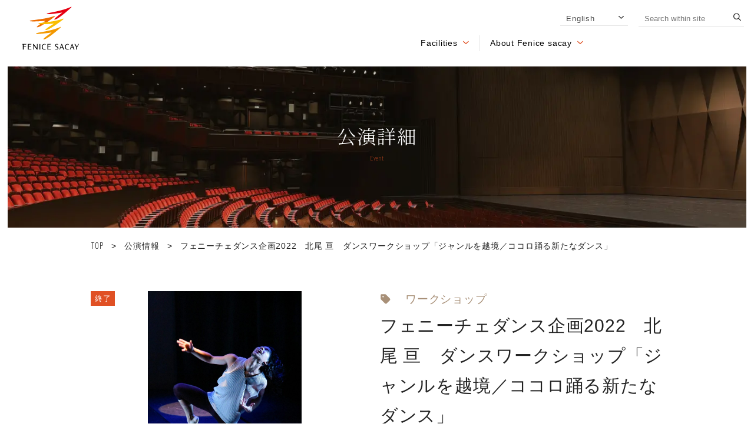

--- FILE ---
content_type: text/html; charset=UTF-8
request_url: https://www.fenice-sacay.jp/en/event/699/
body_size: 11251
content:

<!DOCTYPE html>
<html prefix="og: http://ogp.me/ns#" lang="en">
<head>
<!-- Google Tag Manager -->
<script>(function(w,d,s,l,i){w[l]=w[l]||[];w[l].push({'gtm.start':
new Date().getTime(),event:'gtm.js'});var f=d.getElementsByTagName(s)[0],
j=d.createElement(s),dl=l!='dataLayer'?'&l='+l:'';j.async=true;j.src=
'https://www.googletagmanager.com/gtm.js?id='+i+dl;f.parentNode.insertBefore(j,f);
})(window,document,'script','dataLayer','GTM-5N4JN8X');</script>
<!-- End Google Tag Manager -->
<!-- Google Tag Manager -->
<script>(function(w,d,s,l,i){w[l]=w[l]||[];w[l].push({'gtm.start':
new Date().getTime(),event:'gtm.js'});var f=d.getElementsByTagName(s)[0],
j=d.createElement(s),dl=l!='dataLayer'?'&l='+l:'';j.async=true;j.src=
'https://www.googletagmanager.com/gtm.js?id='+i+dl;f.parentNode.insertBefore(j,f);
})(window,document,'script','dataLayer','GTM-KR865QK');</script>
<!-- End Google Tag Manager -->

<meta charset="UTF-8">
<meta name="SKYPE_TOOLBAR" content="SKYPE_TOOLBAR_PARSER_COMPATIBLE">
<meta name="format-detection" content="telephone=no">
<meta name="viewport" content="width=device-width, initial-scale=1">
<link rel="shortcut icon" type="image/vnd.microsoft.icon" href="/favicon.ico">
<link rel="icon" type="image/vnd.microsoft.icon" href="/favicon.ico">
<link rel="shortcut icon" type="image/x-icon" href="/favicon.ico">
<link rel="apple-touch-icon-precomposed" href="https://www.fenice-sacay.jp/img/common/meta/webclip.png">
<meta name='robots' content='index, follow, max-image-preview:large, max-snippet:-1, max-video-preview:-1' />
<link rel="alternate" hreflang="ja" href="https://www.fenice-sacay.jp/event/699/" />
<link rel="alternate" hreflang="en" href="https://www.fenice-sacay.jp/en/event/699/" />
<link rel="alternate" hreflang="x-default" href="https://www.fenice-sacay.jp/event/699/" />

	<!-- This site is optimized with the Yoast SEO plugin v23.7 - https://yoast.com/wordpress/plugins/seo/ -->
	<title>フェニーチェダンス企画2022　北尾 亘　ダンスワークショップ「ジャンルを越境／ココロ踊る新たなダンス」 | 【公式】フェニーチェ堺WEBサイト | 堺市民芸術文化ホール</title>
	<meta name="description" content="フェニーチェ堺の公式WEBサイトです。公益財団法人 堺市文化振興財団が管理運営しているフェニーチェ堺の主催の公演やイベント、展示情報等をご紹介する情報サイトです。" />
	<link rel="canonical" href="https://www.fenice-sacay.jp/event/699/" />
	<meta property="og:locale" content="en_US" />
	<meta property="og:type" content="article" />
	<meta property="og:title" content="フェニーチェダンス企画2022　北尾 亘　ダンスワークショップ「ジャンルを越境／ココロ踊る新たなダンス」 | 【公式】フェニーチェ堺WEBサイト | 堺市民芸術文化ホール" />
	<meta property="og:description" content="フェニーチェ堺の公式WEBサイトです。公益財団法人 堺市文化振興財団が管理運営しているフェニーチェ堺の主催の公演やイベント、展示情報等をご紹介する情報サイトです。" />
	<meta property="og:url" content="https://www.fenice-sacay.jp/event/699/" />
	<meta property="og:site_name" content="【公式】フェニーチェ堺WEBサイト | 堺市民芸術文化ホール" />
	<meta property="article:modified_time" content="2023-01-10T05:15:43+00:00" />
	<meta property="og:image" content="https://www.fenice-sacay.jp/wp/wp-content/uploads/2022/09/fe5f203dc6e274ea9ae9b3ec71329dd2.jpg" />
	<meta property="og:image:width" content="1506" />
	<meta property="og:image:height" content="2261" />
	<meta property="og:image:type" content="image/jpeg" />
	<meta name="twitter:card" content="summary_large_image" />
	<script type="application/ld+json" class="yoast-schema-graph">{"@context":"https://schema.org","@graph":[{"@type":"WebPage","@id":"https://www.fenice-sacay.jp/event/699/","url":"https://www.fenice-sacay.jp/event/699/","name":"フェニーチェダンス企画2022　北尾 亘　ダンスワークショップ「ジャンルを越境／ココロ踊る新たなダンス」 | 【公式】フェニーチェ堺WEBサイト | 堺市民芸術文化ホール","isPartOf":{"@id":"https://www.fenice-sacay.jp/#website"},"primaryImageOfPage":{"@id":"https://www.fenice-sacay.jp/event/699/#primaryimage"},"image":{"@id":"https://www.fenice-sacay.jp/event/699/#primaryimage"},"thumbnailUrl":"https://www.fenice-sacay.jp/wp/wp-content/uploads/2022/09/fe5f203dc6e274ea9ae9b3ec71329dd2.jpg","datePublished":"2022-09-16T08:36:09+00:00","dateModified":"2023-01-10T05:15:43+00:00","description":"フェニーチェ堺の公式WEBサイトです。公益財団法人 堺市文化振興財団が管理運営しているフェニーチェ堺の主催の公演やイベント、展示情報等をご紹介する情報サイトです。","breadcrumb":{"@id":"https://www.fenice-sacay.jp/event/699/#breadcrumb"},"inLanguage":"en-US","potentialAction":[{"@type":"ReadAction","target":["https://www.fenice-sacay.jp/event/699/"]}]},{"@type":"ImageObject","inLanguage":"en-US","@id":"https://www.fenice-sacay.jp/event/699/#primaryimage","url":"https://www.fenice-sacay.jp/wp/wp-content/uploads/2022/09/fe5f203dc6e274ea9ae9b3ec71329dd2.jpg","contentUrl":"https://www.fenice-sacay.jp/wp/wp-content/uploads/2022/09/fe5f203dc6e274ea9ae9b3ec71329dd2.jpg","width":1506,"height":2261},{"@type":"BreadcrumbList","@id":"https://www.fenice-sacay.jp/event/699/#breadcrumb","itemListElement":[{"@type":"ListItem","position":1,"name":"TOP","item":"https://www.fenice-sacay.jp/en/"},{"@type":"ListItem","position":2,"name":"公演情報","item":"https://www.fenice-sacay.jp/event/"},{"@type":"ListItem","position":3,"name":"フェニーチェダンス企画2022　北尾 亘　ダンスワークショップ「ジャンルを越境／ココロ踊る新たなダンス」"}]},{"@type":"WebSite","@id":"https://www.fenice-sacay.jp/#website","url":"https://www.fenice-sacay.jp/","name":"【公式】フェニーチェ堺WEBサイト | 堺市民芸術文化ホール","description":"フェニーチェ堺の公式WEBサイトです。公益財団法人 堺市文化振興財団が管理運営しているフェニーチェ堺の主催の公演やイベント、展示情報等をご紹介する情報サイトです。","potentialAction":[{"@type":"SearchAction","target":{"@type":"EntryPoint","urlTemplate":"https://www.fenice-sacay.jp/?s={search_term_string}"},"query-input":{"@type":"PropertyValueSpecification","valueRequired":true,"valueName":"search_term_string"}}],"inLanguage":"en-US"}]}</script>
	<!-- / Yoast SEO plugin. -->


<link rel="alternate" type="application/rss+xml" title="【公式】フェニーチェ堺WEBサイト |  堺市民芸術文化ホール &raquo; Feed" href="https://www.fenice-sacay.jp/en/feed/" />
<link rel="alternate" type="application/rss+xml" title="【公式】フェニーチェ堺WEBサイト |  堺市民芸術文化ホール &raquo; Comments Feed" href="https://www.fenice-sacay.jp/en/comments/feed/" />
<link rel="alternate" title="oEmbed (JSON)" type="application/json+oembed" href="https://www.fenice-sacay.jp/en/wp-json/oembed/1.0/embed?url=https%3A%2F%2Fwww.fenice-sacay.jp%2Fen%2Fevent%2F699%2F" />
<link rel="alternate" title="oEmbed (XML)" type="text/xml+oembed" href="https://www.fenice-sacay.jp/en/wp-json/oembed/1.0/embed?url=https%3A%2F%2Fwww.fenice-sacay.jp%2Fen%2Fevent%2F699%2F&#038;format=xml" />
<style id='wp-img-auto-sizes-contain-inline-css' type='text/css'>
img:is([sizes=auto i],[sizes^="auto," i]){contain-intrinsic-size:3000px 1500px}
/*# sourceURL=wp-img-auto-sizes-contain-inline-css */
</style>
<link rel='stylesheet' id='wp-block-library-css' href='https://www.fenice-sacay.jp/wp/wp-includes/css/dist/block-library/style.min.css' type='text/css' media='all' />
<style id='wp-block-library-inline-css' type='text/css'>
/*wp_block_styles_on_demand_placeholder:6972d2c2f08e0*/
/*# sourceURL=wp-block-library-inline-css */
</style>
<style id='classic-theme-styles-inline-css' type='text/css'>
/*! This file is auto-generated */
.wp-block-button__link{color:#fff;background-color:#32373c;border-radius:9999px;box-shadow:none;text-decoration:none;padding:calc(.667em + 2px) calc(1.333em + 2px);font-size:1.125em}.wp-block-file__button{background:#32373c;color:#fff;text-decoration:none}
/*# sourceURL=/wp-includes/css/classic-themes.min.css */
</style>
<link rel='stylesheet' id='wpml-blocks-css' href='https://www.fenice-sacay.jp/wp/wp-content/plugins/sitepress-multilingual-cms/dist/css/blocks/styles.css' type='text/css' media='all' />
<style id='fsb-flexible-spacer-style-inline-css' type='text/css'>
.fsb-style-show-front{position:relative;z-index:2;}@media screen and (min-width:1025px){.fsb-flexible-spacer__device--md,.fsb-flexible-spacer__device--sm{display:none;}}@media screen and (min-width:769px) and (max-width:1024px){.fsb-flexible-spacer__device--lg,.fsb-flexible-spacer__device--sm{display:none;}}@media screen and (max-width:768px){.fsb-flexible-spacer__device--lg,.fsb-flexible-spacer__device--md{display:none;}}
/*# sourceURL=fsb-flexible-spacer-style-inline-css */
</style>
<link rel='stylesheet' id='wpml-legacy-dropdown-0-css' href='https://www.fenice-sacay.jp/wp/wp-content/plugins/sitepress-multilingual-cms/templates/language-switchers/legacy-dropdown/style.min.css' type='text/css' media='all' />
<link rel='stylesheet' id='bundle-css' href='https://www.fenice-sacay.jp/dist/js/bundle.css' type='text/css' media='all' />
<link rel='stylesheet' id='default-css' href='https://www.fenice-sacay.jp/dist/css/style.min.css' type='text/css' media='all' />
<link rel='stylesheet' id='builtin-css' href='https://www.fenice-sacay.jp/wp/wp-content/themes/uniontheme/style.css' type='text/css' media='all' />
<script type="text/javascript" id="wpml-cookie-js-extra">
/* <![CDATA[ */
var wpml_cookies = {"wp-wpml_current_language":{"value":"en","expires":1,"path":"/"}};
var wpml_cookies = {"wp-wpml_current_language":{"value":"en","expires":1,"path":"/"}};
//# sourceURL=wpml-cookie-js-extra
/* ]]> */
</script>
<script type="text/javascript" src="https://www.fenice-sacay.jp/wp/wp-content/plugins/sitepress-multilingual-cms/res/js/cookies/language-cookie.js" id="wpml-cookie-js" defer="defer" data-wp-strategy="defer"></script>
<script type="text/javascript" src="https://www.fenice-sacay.jp/wp/wp-content/plugins/sitepress-multilingual-cms/templates/language-switchers/legacy-dropdown/script.min.js" id="wpml-legacy-dropdown-0-js"></script>
<link rel="https://api.w.org/" href="https://www.fenice-sacay.jp/en/wp-json/" /><link rel="alternate" title="JSON" type="application/json" href="https://www.fenice-sacay.jp/en/wp-json/wp/v2/event/699" /><meta name="generator" content="WPML ver:4.6.13 stt:1,28;" />
</head>

<body class="wp-singular event-template-default single single-event postid-699 wp-theme-uniontheme">
<!-- Google Tag Manager (noscript) -->
<noscript><iframe src="https://www.googletagmanager.com/ns.html?id=GTM-5N4JN8X"
height="0" width="0" style="display:none;visibility:hidden"></iframe></noscript>
<!-- End Google Tag Manager (noscript) -->
<!-- Google Tag Manager (noscript) -->
<noscript><iframe src="https://www.googletagmanager.com/ns.html?id=GTM-KR865QK"
height="0" width="0" style="display:none;visibility:hidden"></iframe></noscript>
<!-- End Google Tag Manager (noscript) -->
<div id="page" class="en">
<!-- === ドロワー === -->
<div id="js-drawer" class="c-drawer">
  <div class="c-container">
    <div class="c-drawer__menu">
      <!-- 公演・講座を探す -->
                  <!-- 施設を使う -->
      <div class="c-drawer__item">
        <span class="js-aco_trg">Facilities<i></i></span>
        <ul class="c-drawer__child">
                              <li class="c-drawer__child__item"><a href="https://www.city.sakai.lg.jp/yoyakuanai/bunkayoyaku/index.html" target="_blank" aria-label="予約システムページを見る">Reservation system <i><img src="https://www.fenice-sacay.jp/img/common/ico/arrow-up-right-from-square-light.svg" class="js-svg c-ico" alt="外部リンク"></i></a></li>
                            </ul>
      </div>
      <!-- 施設案内 -->
      <div class="c-drawer__item">
        <span class="js-aco_trg">About Fenice sacay<i></i></span>
        <ul class="c-drawer__child">
          <li class="c-drawer__child__item"><a href="https://www.fenice-sacay.jp/en/about/basic-info/" aria-label="基本情報ページを見る">Basic information<i><img src="/img/common/ico/angle-right-light.svg" class="js-svg c-ico" alt="矢印"></i></a></li>
          <li class="c-drawer__child__item"><a href="https://www.fenice-sacay.jp/en/about/facility/" aria-label="ホール/施設一覧ページを見る">List of halls, <br>conference rooms etc.<i><img src="/img/common/ico/angle-right-light.svg" class="js-svg c-ico" alt="矢印"></i></a></li>
          <li class="c-drawer__child__item"><a href="https://www.fenice-sacay.jp/en/about/floormap/" aria-label="フロアマップページを見る">Floor map<i><img src="/img/common/ico/angle-right-light.svg" class="js-svg c-ico" alt="矢印"></i></a></li>
          <li class="c-drawer__child__item"><a href="https://www.fenice-sacay.jp/en/about/barrier-free/" aria-label="バリアフリー情報ページを見る">Accessibility information<i><img src="/img/common/ico/angle-right-light.svg" class="js-svg c-ico" alt="矢印"></i></a></li>
          <li class="c-drawer__child__item"><a href="https://www.fenice-sacay.jp/en/about/attraction/" aria-label="フェニーチェ堺の魅力を見る">Attraction <i><img src="/img/common/ico/angle-right-light.svg" class="js-svg c-ico" alt="矢印"></i></a></li>
          <li class="c-drawer__child__item"><a href="https://www.fenice-sacay.jp/en/about/enjoy/" aria-label="劇場の楽しみ方を見る">How to enjoy the theater <i><img src="/img/common/ico/angle-right-light.svg" class="js-svg c-ico" alt="矢印"></i></a></li>
          <li class="c-drawer__child__item"><a href="https://www.fenice-sacay.jp/en/about/contribution/" aria-label="芸術文化への貢献を見る">Contributions to art and culture <i><img src="/img/common/ico/angle-right-light.svg" class="js-svg c-ico" alt="矢印"></i></a></li>
        </ul>
      </div>
                </div>
  </div>
</div><!--===   ヘッダー   ===-->
<header id="js-header" class="l-header">
	<div class="l-header__inner">
					<div class="l-header__logo">
				<a href="https://www.fenice-sacay.jp/en/" role="button">
										<img src="https://www.fenice-sacay.jp/img/common/logo/logo_en.svg" class="js-svg" alt="FENICE SACAY フェニーチェ堺 ロゴ">
									</a>
			</div>
				<div class="l-header__navi u-visible-tab">
			<!-- === WEBアクセシビリティ === -->
			<nav class="l-header__ui c-ui" id="js-ui">
								<div class="c-ui__item">
					<div class="select">
						
<div
	 class="wpml-ls-statics-shortcode_actions wpml-ls wpml-ls-legacy-dropdown js-wpml-ls-legacy-dropdown">
	<ul>

		<li tabindex="0" class="wpml-ls-slot-shortcode_actions wpml-ls-item wpml-ls-item-en wpml-ls-current-language wpml-ls-last-item wpml-ls-item-legacy-dropdown">
			<a href="#" class="js-wpml-ls-item-toggle wpml-ls-item-toggle">
                <span class="wpml-ls-native">English</span></a>

			<ul class="wpml-ls-sub-menu">
				
					<li class="wpml-ls-slot-shortcode_actions wpml-ls-item wpml-ls-item-ja wpml-ls-first-item">
						<a href="https://www.fenice-sacay.jp/event/699/" class="wpml-ls-link">
                            <span class="wpml-ls-display">Japanese</span></a>
					</li>

							</ul>

		</li>

	</ul>
</div>
						<i><img src="https://www.fenice-sacay.jp/img/common/ico/angle-right-regular.svg" alt="矢印" class="js-svg c-ico c-arrow -down"></i>
					</div>
				</div>
				<div class="c-ui__item">
					<form action="/" method="GET" role="search" class="search" aria-label="サイト内検索を行う">
						<input type="text" name="s" placeholder="Search within site">
						<i><img src="https://www.fenice-sacay.jp/img/common/ico/magnifying-glass-regular.svg" class="js-svg c-ico" alt=""></i>
					</form>
				</div>
			</nav>
			<!-- === グローバルナビゲーション === -->
			<div class="l-header__menu" aria-label="グローバルナビゲーション">
				<!-- 公演・講座を探す -->
									<div class="l-header__menu__item" role="button" tabindex="0" aria-label="施設を使うメニューを開く">
					<a href="https://www.fenice-sacay.jp/en/use/" class="link js-mega_trg">Facilities<i><img src="https://www.fenice-sacay.jp/img/common/ico/angle-right-regular.svg" alt="矢印" class="js-svg c-ico c-arrow -down"></i></a>
					<div class="c-mega js-mega_menu">
						<div class="c-mega__inner">
							<div class="c-mega__text">
								<div class="c-mega__title"><a href="https://www.fenice-sacay.jp/en/use/" aria-label="施設を使うページを見る">Facilities</a></div>
								<div class="c-mega__row">
									<ul class="c-mega__list">
										<li class="c-mega__list__item">
											<a href="https://www.city.sakai.lg.jp/yoyakuanai/bunkayoyaku/index.html" target="_blank" aria-label="予約システムページを見る">Reservation system <i><img src="https://www.fenice-sacay.jp/img/common/ico/arrow-up-right-from-square-light.svg" class="js-svg c-ico" alt="外部リンク"></i></a>
										</li>
									</ul>
								</div>
							</div>
							<div class="c-mega__pic"><img src="https://www.fenice-sacay.jp/img/common/mega/mega_pic_02.jpg" srcset="https://www.fenice-sacay.jp/img/common/mega/mega_pic_02.jpg 1x, https://www.fenice-sacay.jp/img/common/mega/mega_pic_02@2x.jpg 2x" alt="施設を使う 画像"></div>
						</div>
					</div>
				</div>
								<!-- フェニーチェ堺について -->
				<div class="l-header__menu__item" role="button" tabindex="0" aria-label="フェニーチェ堺についてメニューを開く">
					<a href="https://www.fenice-sacay.jp/en/about/" class="link js-mega_trg">About Fenice sacay<i><img src="https://www.fenice-sacay.jp/img/common/ico/angle-right-regular.svg" alt="矢印" class="js-svg c-ico c-arrow -down"></i></a>
					<div class="c-mega js-mega_menu">
						<div class="c-mega__inner">
							<div class="c-mega__text">
								<div class="c-mega__title"><a href="https://www.fenice-sacay.jp/en/about/" aria-label="フェニーチェ堺についてを見る">About Fenice sacay</a></div>
								<div class="c-mega__row">
									<ul class="c-mega__list">
										<li class="c-mega__list__item">
											<a href="https://www.fenice-sacay.jp/en/about/basic-info/" aria-label="基本情報ページを見る">Basic information</a>
										</li>
										<li class="c-mega__list__item">
											<a href="https://www.fenice-sacay.jp/en/about/facility/" aria-label="ホール/施設一覧ページを見る">List of halls, <br>conference rooms etc.</a>
										</li>
										<li class="c-mega__list__item">
											<a href="https://www.fenice-sacay.jp/en/about/floormap/" aria-label="フロアマップページを見る">Floor map</a>
										</li>
										<li class="c-mega__list__item">
											<a href="https://www.fenice-sacay.jp/en/about/barrier-free/" aria-label="バリアフリーページを見る">Accessibility</a>
										</li>
									</ul>
									<ul class="c-mega__list">
										<li class="c-mega__list__item">
											<a href="https://www.fenice-sacay.jp/en/about/attraction/" aria-label="フェニーチェ堺の魅力ページを見る">Attraction</a>
										</li>
										<li class="c-mega__list__item">
											<a href="https://www.fenice-sacay.jp/en/about/enjoy/" aria-label="劇場の楽しみ方ページを見る">How to enjoy the theater</a>
										</li>
										<li class="c-mega__list__item">
											<a href="https://www.fenice-sacay.jp/en/about/contribution/" aria-label="芸術文化への貢献ページを見る">Contributions to art and culture</a>
										</li>
																			</ul>
								</div>
							</div>
							<div class="c-mega__pic"><img src="https://www.fenice-sacay.jp/img/common/mega/mega_pic_01.jpg" srcset="https://www.fenice-sacay.jp/img/common/mega/mega_pic_01.jpg 1x, https://www.fenice-sacay.jp/img/common/mega/mega_pic_01@2x.jpg 2x" alt="公演を探す 画像"></div>
						</div>
					</div>
				</div>
											</div>
		</div>
		<div class="l-header__hamburger u-hidden-tab">
			<div class="c-hamburger" id="js-hamburger">
				<div class="c-hamburger__line">
					<span></span>
				</div>
				<span class="c-hamburger__text">MENU</span>
			</div>
		</div>
	</div>
</header>


<div class="c-lower_kv02">
  <div class="c-lower_kv02__bg"><img src="https://www.fenice-sacay.jp/img/main/event_kv.jpg" alt="公演詳細"></div>
  <div class="c-lower_kv02__title">
    <div class="c-lower_kv02__title__jp -white">公演詳細</div>
    <small class="c-lower_kv02__title__en">Event</small>
  </div>
</div>
<div class="c-container">
<div class="c-crumbs">
<p id="breadcrumbs"><span><span><a href="https://www.fenice-sacay.jp/en/"><span class="en">TOP</span></a></span> <span class="arrow">&gt;</span> <span><a href="https://www.fenice-sacay.jp/event/">公演情報</a></span> <span class="arrow">&gt;</span> <span class="breadcrumb_last" aria-current="page">フェニーチェダンス企画2022　北尾 亘　ダンスワークショップ「ジャンルを越境／ココロ踊る新たなダンス」</span></span></p>	<script>
		const elements = document.querySelectorAll('#breadcrumbs a , #breadcrumbs .breadcrumb_last');
		elements.forEach((a) => {
			if (a.innerHTML === 'ホール/施設'){
				a.innerHTML = '<a href="https://www.fenice-sacay.jp/en/about/facility/">List of halls,conference rooms etc.</a>'
			}
		})
	</script>
</div>
</div>

 
<!-- === 公演詳細 概要 === -->
<section class="p-event_single__head">
  <div class="c-container">
    <div class="p-event_single__head__sub">
      <figure class="image">
        <span class="tag">終了</span>        <img width="1024" height="1537" src="https://www.fenice-sacay.jp/wp/wp-content/uploads/2022/09/fe5f203dc6e274ea9ae9b3ec71329dd2-1024x1537.jpg" class="attachment-large size-large wp-post-image" alt="" title="" decoding="async" fetchpriority="high" srcset="https://www.fenice-sacay.jp/wp/wp-content/uploads/2022/09/fe5f203dc6e274ea9ae9b3ec71329dd2-1024x1537.jpg 1024w, https://www.fenice-sacay.jp/wp/wp-content/uploads/2022/09/fe5f203dc6e274ea9ae9b3ec71329dd2-300x450.jpg 300w, https://www.fenice-sacay.jp/wp/wp-content/uploads/2022/09/fe5f203dc6e274ea9ae9b3ec71329dd2-768x1153.jpg 768w, https://www.fenice-sacay.jp/wp/wp-content/uploads/2022/09/fe5f203dc6e274ea9ae9b3ec71329dd2-1023x1536.jpg 1023w, https://www.fenice-sacay.jp/wp/wp-content/uploads/2022/09/fe5f203dc6e274ea9ae9b3ec71329dd2-1364x2048.jpg 1364w, https://www.fenice-sacay.jp/wp/wp-content/uploads/2022/09/fe5f203dc6e274ea9ae9b3ec71329dd2.jpg 1506w" sizes="(max-width: 1024px) 100vw, 1024px" />      </figure>
      <p class="caption">©ふじまつたえこ</p>            <div class="c-button01 -center u-mt15"><a href="https://www.fenice-sacay.jp/wp/wp-content/uploads/2022/09/i_dance_workshop22_flier_web_f.jpg" target="_blank"><i><img src="/img/common/ico/file-pdf-light.svg" alt="" class="js-svg c-ico"></i>公演チラシPDF</a></div>
          </div>
    <div class="p-event_single__head__main">
            <ul class="tags">
        <li>
          <img src="/img/common/ico/tag-solid.svg" alt="" class="js-svg c-ico"><li>ワークショップ</li>        </li>
      </ul>
            <h1 class="title">フェニーチェダンス企画2022　北尾 亘　ダンスワークショップ「ジャンルを越境／ココロ踊る新たなダンス」</h1>
                          <time class="time" datetime="2023-01-07">2023.01.07(土) 14:00</time>
            <p>当日券あり　13:15より多目的室前にて受付開始<br />
（現金のみの取扱いとなります）</p>                                    <div class="schedules">
                        <dl>
          <dt>一般発売日</dt>
          <dd>2022年7月23日(土)10:00～　申込受付開始　</dd>
        </dl>
                      </div>
                        <ul class="icons">
                  <li><i><img src="/img/event/icon_tel.svg" alt=""></i>電話</li>
                  <li><i><img src="/img/event/icon_web.svg" alt=""></i>WEB</li>
                  <li><i><img src="/img/event/icon_window.svg" alt=""></i>窓口</li>
              </ul>
                  <div class="c-button01 -center -red"><a href="https://www.cnplayguide.com/kitaowataru/" target="_blank">Webでチケット購入<i><img src="/img/common/ico/arrow-up-right-from-square-light.svg" alt="" class="js-svg c-ico"></i></a></div>
          </div>
  </div>
</section>
<!-- === 公演詳細 自由入力 === -->
<section class="p-event_single__body u-mb50">
  <div class="c-container">
    <div class="p-event_single__body__item">
  <div class="js-aco_trg aco_head">概要</div>
  <div class="aco_body">
    <p><span style="font-size: 20px"><strong>毎回大好評！フェニーチェダンス体験ワークショップ！！</strong></span></p>
<p><span style="font-size: 20px"><strong>2023.1月7日(土) 　</strong></span></p>
<p><span style="font-size: 20px">会場／フェニーチェ堺　多目的室<br />開始／14：00　(受付13：30～)<strong><br /></strong></span></p>
<p><span style="font-size: 20px"><strong>北尾 亘　ダンスワークショップ</strong></span></p>
<p><span style="font-size: 20px"><strong>「ジャンルを越境／ココロ踊る新たなダンス」</strong></span></p>
<p><span style="font-size: 20px"><strong>コンテンポラリーダンスとは何か？それは定義や型のない&ldquo;懐の深いダンス&rdquo;だと感じます。 クラシックバレエ、JAZZ、HIPHOP、様々なジャンルを経験して織りなすダンスの新たな可能性。 想像力を膨らませて創造するダンスの世界は、好奇心をくすぐる刺激的な時間になると思います。 是非ご一緒しましょう。</strong></span></p>
<p><strong><span style="font-size: 20px">※ワークショップ中、講師によるパフォーマンスあり</span></strong></p>
<p><span style="font-size: 16px"><strong>募集人数／25名</strong></span></p>
<p><span style="font-size: 20px"><strong>北尾亘(Baobab)【振付家・ダンサー・俳優】</strong></span></p>
<p><span style="font-size: 20px"><strong><img decoding="async" class="alignleft size-medium wp-image-56806" src="https://www.fenice-sacay.jp/wp/wp-content/uploads/2022/06/北尾亘photo-by-bozzo-215x300.jpg" alt="" width="215" height="300" />　</strong></span></p>
<p><span style="font-size: 16px">photo by bozzo 幼少期よりミュージカルを中心に舞台芸術に関わり、クラシックバレエからストリートダンスまで多様なジャンルを経験。2009年ダンスカンパニー「Baobab」を旗揚げ、全作品の振付・構成・演出を担う。単独公演ほか国内外のフェスティバルに参加。ダンスアーティストへ向けたフェスティバル『DANCE&times;Scrum!!!』を主催し、自らディレクターを務める。 振付家として、柿喰う客や木ノ下歌舞伎、KUNIO、ロロなど舞台作品のほか、NHK連続テレビ小説『半分、青い。』などTVドラマ、CM、映画にも振付を提供。ダンサー・俳優として、近藤良平、多田淳之介、杉原邦生、中屋敷法仁、山本卓卓などの作品に出演。俳優４人の演劇ユニット「さんぴん」メンバーとしても活動。 また、日本全国でWS講師やアウトリーチ活動、市民参加作品創作などを展開しダンスの普及活動にも積極的に取り組む。 尚美学園大学・桜美林大学非常勤講師。横浜ダンスコレクション2018 コンペティションⅠ「ベストダンサー賞」、ベッシー賞(ニューヨーク・ダンス&amp;パフォーマンス賞)「OUTSTANDING PERFORMER部門」(2020)</span><span style="font-size: 16px">ノミネート&nbsp;</span><span style="font-size: 16px">ほか、多数受賞。&nbsp;</span></p>
<p><a href="http://wp.sakai-bunshin.com/fenice/event/dance_2022kitamura/"><span style="font-size: 16px"><strong>2022年10月10日(月・祝)　北村成美 ダンスワークショップ　詳細はコチラ</strong></span></a></p>        
<div class="c-button01 -center" style="max-width: 320px; margin-right:auto; margin-left:auto;">
  <a href="https://www.fenice-sacay.jp/wp/wp-content/uploads/2023/01/ec99e53983875b511323b00eb4bce0bc.pdf" target="_blank">感染症チェックリスト<i><img decoding="async" src="/img/common/ico/file-pdf-regular.svg" alt="" class="js-svg c-ico"></i></a>
</div>
      </div>
</div>

<div class="p-event_single__body__item">
  <div class="js-aco_trg aco_head">会場</div>
  <div class="aco_body">
    <p>フェニーチェ堺　多目的室</p>        

<p>※駐車台数が限られてます。公共交通機関をご利用ください。</p>


<div class="c-button01 -center" style="max-width: 320px;margin-right:auto; margin-left:auto;">
  <a href="https://www.fenice-sacay.jp/en/access/" >
    詳細はこちら          <i><img decoding="async" src="/img/common/ico/angle-right-light.svg" alt="" class="js-svg c-ico"></i>
      </a>
</div>
      </div>
</div>

<div class="p-event_single__body__item">
  <div class="js-aco_trg aco_head">参加料</div>
  <div class="aco_body">
    <p>【参加料】1,500円</p>
<p>※定員25名<br />※対象：小学生～大人<br />※全て税込</p>      </div>
</div>

<div class="p-event_single__body__item">
  <div class="js-aco_trg aco_head">申し込み方法</div>
  <div class="aco_body">
    <p>申込受付開始日：7月23日(土) 10：00～<br /><br />　※お申込後のキャンセルはお受けできません。　　　　　<br />　　あらかじめご了承ください。</p>
<table style="width: 100%;height: 140px">
<tbody>
<tr style="height: 48px">
<td style="width: 33.93%;height: 48px">sacayメイトＷＥＢ<br />(要無料登録)</td>
<td style="width: 65.75%;height: 48px">
<p><span style="float: none;background-color: #ffffff;color: #333333;font-size: 1.5rem;font-style: normal;font-variant: normal;font-weight: 500;letter-spacing: 1px;text-align: left;text-decoration: none;text-indent: 0px;text-transform: none"><br />　　</span><a href="https://www.cnplayguide.com/fenice-sacay/">コチラ</a><br /><span style="font-size: 12px">※sacayメイト TOPページ上部にある<br />「文化講座・ワークショップ」の文字を押していただき、各回をお選び下さい。</span></p>
</td>
</tr>
<tr style="height: 47px">
<td style="width: 33.93%;height: 47px">堺市文化振興財団<br />チケットセンター</td>
<td style="width: 65.75%;height: 47px">
<p><span style="font-size: 16px">0570-08-0089<br /><span style="font-size: 14px">(10：00～18：00)</span></span></p>
<p><span style="font-size: 12px">※一部携帯・CATV接続電話・IP電話からはご利用いただけません</span></p>
<p><span style="font-size: 12px">&nbsp;</span></p>
</td>
</tr>
<tr style="height: 46px">
<td style="width: 33.93%;height: 35px">窓口</td>
<td style="width: 65.75%;height: 35px">
<p>7月25日(月)～申込受付開始<br /><br />※ 申込開始日翌週の月曜日より受付開始(※休館日・営業時間にご注意ください)</p>
<p><span style="text-decoration: underline"><strong><br /><br /></strong></span></p>
</td>
</tr>
</tbody>
</table>      </div>
</div>

<div class="p-event_single__body__item">
  <div class="js-aco_trg aco_head">主催</div>
  <div class="aco_body">
    <p>フェニーチェ堺</p>      </div>
</div>

<div class="p-event_single__body__item">
  <div class="js-aco_trg aco_head">助成</div>
  <div class="aco_body">
    <p>文化庁文化芸術振興費補助金(劇場・音楽堂等機能強化推進事業)<br />独立行政法人　日本芸術文化振興会&nbsp;</p>      </div>
</div>        <div class="p-event_single__body__item">
      <div class="js-aco_trg aco_head">お問い合わせ</div>
      <div class="aco_body">
        フェニーチェ堺（堺市民芸術文化ホール）<br />
TEL：072－223-1000<br />
※こちらの番号での申込受付は行っておりません      </div>
    </div>
        <div class="u-mt50">
      <!-- START pagenavi-default.php -->

<div class="c-pager" style="justify-content: center;">
<!-- <div class="c-pager_btn -prev"><a href="https://www.fenice-sacay.jp/en/event/7166/" rel="prev"><i><img src="/img/common/ico/angle-left-light.svg" class="js-svg c-ico" alt="左矢印"></i>PREV</a></div> -->
<div class="c-pager_btn -archive"><a href="https://www.fenice-sacay.jp/en/event/"><i><img src="/img/common/ico/list-ul-solid.svg" class="js-svg c-ico" alt="左矢印"></i>一覧へ</a></div>
<!-- <div class="c-pager_btn -next"><a href="https://www.fenice-sacay.jp/en/event/8032/" rel="next">NEXT <i><img src="/img/common/ico/angle-right-light.svg" class="js-svg c-ico" alt="右矢印"></i></a></div> -->
<!--/ .wp-pagenavi --></div>


<!-- END pagenavi-default.php -->

    </div>
  </div>
</section>



<div class="c-lower_link02">
	<div class="c-container">
		<!-- === 公演を探す === -->
    <div class="c-lower_link02__en">Event</div>
    <div class="c-lower_link02__inner">
      <div class="c-lower_link02__head">
        <h2 class="c-heading01 -left">
          <div class="c-heading01__jp u-mb10">公演を探す</div>

          <small class="c-heading01__en">Event</small>
        </h2>
      </div>
      <div class="c-lower_link02__body">
        <ul class="c-button_row">
					<li class="c-button04"><a href="/event/" aria-label="公演一覧を見る">公演一覧<i><img src="/img/common/ico/angle-right-light.svg" class="js-svg c-ico" alt=""></i></a></li>
					<li class="c-button04"><a href="/ticket-guide/" aria-label="チケット購入ガイドを見る">チケット購入ガイド<i><img src="/img/common/ico/angle-right-light.svg" class="js-svg c-ico" alt=""></i></a></li>
					<li class="c-button04"><a href="/calendar" aria-label="開催カレンダーを見る">開催カレンダー<i><img src="/img/common/ico/angle-right-light.svg" class="js-svg c-ico" alt=""></i></a></li>
				</ul>
      </div>
    </div>
	</div>
</div>
<div class="c-lower_link01">
  <div class="c-lower_link01__item">
    <a href="https://www.fenice-sacay.jp/en/about/enjoy/" area-label="劇場の楽しみ方を見る">
      <div class="c-lower_link01__item__pic"><img src="https://www.fenice-sacay.jp/img/common/footer/link_pic_enjoy.jpg" srcset="https://www.fenice-sacay.jp/img/common/footer/link_pic_enjoy.jpg 1x, https://www.fenice-sacay.jp/img/common/footer/link_pic_enjoy@2x.jpg 2x" alt="劇場の楽しみ方"></div>
      <div class="c-lower_link01__item__title">
        <div class="jp">How to enjoy the theater</div>
              </div>
            <p class="c-lower_link01__item__text">A different way to enjoy theater than watching a performance.<br>Here are some ways to enjoy theater that are different from watching performances.</p>
            <div class="c-button03"><span><i><img src="https://www.fenice-sacay.jp/img/common/ico/angle-right-light.svg" class="js-svg c-ico" alt="矢印"></i><span class="text">view more</span></span></div>
    </a>
  </div>
  <div class="c-lower_link01__item">
    <a href="https://www.fenice-sacay.jp/en/about/" area-label="フェニーチェ堺についてを見る">
      <div class="c-lower_link01__item__pic"><img src="https://www.fenice-sacay.jp/img/common/footer/link_pic_about.jpg" srcset="https://www.fenice-sacay.jp/img/common/footer/link_pic_about.jpg 1x, https://www.fenice-sacay.jp/img/common/footer/link_pic_about@2x.jpg 2x" alt="フェニーチェ堺について"></div>
      <div class="c-lower_link01__item__title">
        <div class="jp">About Fenice sacay</div>
              </div>
            <p class="c-lower_link01__item__text">We offer various high-quality performance art based on themes such as the performance art's "creation," "exchange," "dissemination," and "jump to the future."</p>
            <div class="c-button03"><span><i><img src="https://www.fenice-sacay.jp/img/common/ico/angle-right-light.svg" class="js-svg c-ico" alt="矢印"></i><span class="text">view more</span></span></div>
    </a>
  </div>
</div>

<!-- === フッター === -->
<footer class="l-footer">
  <div class="c-container">
    <div class="l-footer_main">
      <div class="l-footer_main__head">
        <div class="l-footer__logo">
          <a href="https://www.fenice-sacay.jp/en/">
                        <img src="https://www.fenice-sacay.jp/img/common/logo/logo_en.svg" class="js-svg" alt="FENICE SACAY フェニーチェ堺 ロゴ">
                      </a>
        </div>
        <div>
          <p class="l-footer__name">FENICE SACAY</p>
                      <p class="l-footer__address u-mb0">2-1-1 Okinabashi-cho, Sakai-ku, <br>Sakai-City, JAPAN <br>590-0061<br>[<a href="https://g.page/FeniceSacay?share" target="_blank" aria-label="GoogleMapを開く" class="u-link">Google map</a>]</p>
                    <p class="l-footer__tel"><i><img src="https://www.fenice-sacay.jp/img/common/ico/phone-thin.svg" class="js-svg c-ico" alt=""></i><span data-action="call" data-tel="072-223-1000">072-223-1000</span></p>
          <p class="l-footer__tel u-mb25"><i><img src="https://www.fenice-sacay.jp/img/common/ico/phone-thin.svg" class="js-svg c-ico" alt=""></i><span data-action="call" data-tel="072-232-1400">072-232-1400</span></p>
          <ul class="l-footer__sns">
            <li class="l-footer__sns__item -twitter"><a href="https://twitter.com/fenice_sacay" aria-label="公式Twitterを見る" target="_blank"><img src="https://www.fenice-sacay.jp/img/common/ico/x-logo.svg" class="js-svg c-ico" alt=""></a></li>
            <li class="l-footer__sns__item -facebook"><a href="https://www.facebook.com/FeniceSacay/" aria-label="公式Facebookを見る" target="_blank"><img src="https://www.fenice-sacay.jp/img/common/ico/facebook-brands.svg" class="js-svg c-ico" alt=""></a></li>
            <li class="l-footer__sns__item -instagram"><a href="https://www.instagram.com/fenice_sacay/" aria-label="公式Instagramを見る" target="_blank"><img src="https://www.fenice-sacay.jp/img/common/ico/instagram-brands.svg" class="js-svg c-ico" alt=""></a></li>
            <li class="l-footer__sns__item -youtube"><a href="https://www.youtube.com/channel/UCjWXp4kDvucfP6keRTV5vqw" aria-label="公式Youtubeを見る" target="_blank"><img src="https://www.fenice-sacay.jp/img/common/ico/youtube-brands.svg" class="js-svg c-ico" alt=""></a></li>
          </ul>
        </div>
      </div>
      <nav class="l-footer_main__menu">
                <dl class="l-footer_main__menu__item">
          <dt>Facilities</dt>
          <dd><a href="https://www.city.sakai.lg.jp/yoyakuanai/bunkayoyaku/index.html" target="_blank" aria-label="予約システムページを見る">Reservation system <i><img src="https://www.fenice-sacay.jp/img/common/ico/arrow-up-right-from-square-light.svg" class="js-svg c-ico" alt="外部リンク"></i></a></dd>
        </dl>
				        <dl class="l-footer_main__menu__item">
          <dt>About Fenice sacay</dt>
          <dd><a href="https://www.fenice-sacay.jp/en/about/basic-info/" aria-label="基本情報ページを見る">Basic information</a></dd>
          <dd><a href="https://www.fenice-sacay.jp/en/about/facility/" aria-label="ホール/会議室等一覧ページを見る">List of halls, conference rooms etc.</a></dd>
          <dd><a href="https://www.fenice-sacay.jp/en/about/floormap/" aria-label="フロアマップページを見る">Floor map</a></dd>
          <dd><a href="https://www.fenice-sacay.jp/en/about/barrier-free/" aria-label="バリアフリー情報ページを見る">Accessibility information</a></dd>
          <dd><a href="https://www.fenice-sacay.jp/en/about/attraction/" aria-label="フェニーチェ堺の魅力ページを見る">Attraction</a></dd>
          <dd><a href="https://www.fenice-sacay.jp/en/about/enjoy/" aria-label="劇場の楽しみ方ページを見る">How to enjoy the theater</a></dd>
          <dd><a href="https://www.fenice-sacay.jp/en/about/contribution/" aria-label="芸術文化への貢献ページを見る">Contributions to art and culture</a></dd>
                  </dl>
        				        <!-- <dl class="l-footer_main__menu__item">
          <dt><a href="">特集記事</a></dt>
          <dt><a href="" target="_blank" aria-label="関連リンクを見る">関連リンク <i><img src="https://www.fenice-sacay.jp/img/common/ico/arrow-up-right-from-square-light.svg" class="js-svg c-ico" alt="外部リンク"></i></a></dt>
        </dl> -->
      </nav>
    </div>
    <div class="l-footer_bottom">
      <div class="l-footer_bottom__right">
      			        <p class="l-footer__copyright">&copy; 2022 FENICE SACAY</p>
      </div>
      <ul class="l-footer_bottom__bnr">
        <li><a href="https://www.sakai-bunshin.com/" aria-label="公益財団法人堺市文化振興財団を見る" target="_blank"><img src="https://www.fenice-sacay.jp/img/common/footer/footer_bnr_01.jpg" srcset="https://www.fenice-sacay.jp/img/common/footer/footer_bnr_01.jpg 1x, https://www.fenice-sacay.jp/img/common/footer/footer_bnr_01@2x.jpg 2x" alt="公益財団法人堺市文化振興財団"></a></li>
        <li><a href="https://mucha.sakai-bunshin.com/" aria-label="堺市立文化館堺アルフォンス・ミュシャ館を見る" target="_blank"><img src="https://www.fenice-sacay.jp/img/common/footer/footer_bnr_02.jpg" srcset="https://www.fenice-sacay.jp/img/common/footer/footer_bnr_02.jpg 1x, https://www.fenice-sacay.jp/img/common/footer/footer_bnr_02@2x.jpg 2x" alt="堺市立文化館堺アルフォンス・ミュシャ館"></a></li>
        <li><a href="https://www.sakai-bunshin.com/artistbank/" aria-label="堺市新進アーティストバンクを見る" target="_blank"><img src="https://www.fenice-sacay.jp/img/common/footer/footer_bnr_03.jpg" srcset="https://www.fenice-sacay.jp/img/common/footer/footer_bnr_03.jpg 1x, https://www.fenice-sacay.jp/img/common/footer/footer_bnr_03@2x.jpg 2x" alt="堺市新進アーティストバンク"></a></li>
      </ul>
    </div>
  </div>
  <!-- / .l-footer -->
</footer>

<!-- / #page --></div>
<script type="speculationrules">
{"prefetch":[{"source":"document","where":{"and":[{"href_matches":"/en/*"},{"not":{"href_matches":["/wp/wp-*.php","/wp/wp-admin/*","/wp/wp-content/uploads/*","/wp/wp-content/*","/wp/wp-content/plugins/*","/wp/wp-content/themes/uniontheme/*","/en/*\\?(.+)"]}},{"not":{"selector_matches":"a[rel~=\"nofollow\"]"}},{"not":{"selector_matches":".no-prefetch, .no-prefetch a"}}]},"eagerness":"conservative"}]}
</script>
<script type="text/javascript" src="https://www.fenice-sacay.jp/dist/js/bundle.js" id="scripts-js"></script>
</body>
</html>

--- FILE ---
content_type: text/css
request_url: https://www.fenice-sacay.jp/dist/css/style.min.css
body_size: 48323
content:
@charset "UTF-8";
@import url("https://fonts.googleapis.com/css2?family=Barlow+Condensed:ital,wght@0,100;0,300;0,400;1,300&family=Barlow:wght@100;200;400&family=Noto+Serif+JP:wght@300;400;700&family=Shippori+Mincho:wght@400;500&display=swap");
.p-event_single__body b, .p-information_single__main b,
.p-event_single__body strong,
.p-information_single__main strong {
  font-weight: bold;
}
.p-event_single__body h2, .p-information_single__main h2 {
  font-size: 3.5rem;
  font-weight: 300;
  line-height: 1.8;
  font-family: "Noto Serif JP", serif;
  margin-bottom: 1em;
}
@media only screen and (max-width: 1599px) {
  .p-event_single__body h2, .p-information_single__main h2 {
    font-size: calc(1.0612244898vw + 1.8020408163rem);
  }
}
.p-event_single__body h2 small, .p-information_single__main h2 small {
  font-size: 2rem;
}
@media only screen and (max-width: 1599px) {
  .p-event_single__body h2 small, .p-information_single__main h2 small {
    font-size: calc(0.4897959184vw + 1.2163265306rem);
  }
}
.p-event_single__body h2::after, .p-information_single__main h2::after {
  content: "";
  display: block;
  width: 50px;
  height: 1px;
  margin-top: 1rem;
  background-color: #e05024;
}
@media only screen and (max-width: 1599px) {
  .p-event_single__body h2::after, .p-information_single__main h2::after {
    width: calc(1.6326530612vw + 23.8775510204px);
  }
}
.-bg-black .p-event_single__body h2::after, .-bg-black .p-information_single__main h2::after, .-bg-blue .p-event_single__body h2::after, .-bg-blue .p-information_single__main h2::after {
  background-color: #fff;
}
.p-event_single__body h3, .p-information_single__main h3 {
  font-size: 2.4rem;
  background-color: #f5f2f0;
  border-top: 1px solid #a89078;
  padding: 0.8em 0.8em 0.7em;
  margin-bottom: 1em;
}
@media only screen and (max-width: 1599px) {
  .p-event_single__body h3, .p-information_single__main h3 {
    font-size: calc(0.4897959184vw + 1.6163265306rem);
  }
}
.-bg-black .p-event_single__body h3, .-bg-black .p-information_single__main h3, .-bg-blue .p-event_single__body h3, .-bg-blue .p-information_single__main h3 {
  border: 1px solid #fff;
  background-color: transparent;
}
.p-event_single__body h4, .p-information_single__main h4 {
  margin-bottom: 1em;
  display: flex;
  align-items: flex-start;
  font-weight: 500;
  font-size: 2.2rem;
}
@media only screen and (max-width: 1599px) {
  .p-event_single__body h4, .p-information_single__main h4 {
    font-size: calc(0.4897959184vw + 1.4163265306rem);
  }
}
.p-event_single__body h4::before, .p-information_single__main h4::before {
  content: "";
  display: block;
  min-width: 12px;
  max-width: 12px;
  height: 12px;
  background-color: #e05024;
  border-radius: 50%;
  margin-right: 10px;
  margin-top: 0.5em;
}
@media only screen and (max-width: 1599px) {
  .p-event_single__body h4::before, .p-information_single__main h4::before {
    min-width: calc(0.3265306122vw + 6.7755102041px);
    max-width: calc(0.3265306122vw + 6.7755102041px);
    height: calc(0.3265306122vw + 6.7755102041px);
  }
}
.-bg-black .p-event_single__body h4::before, .-bg-black .p-information_single__main h4::before, .-bg-blue .p-event_single__body h4::before, .-bg-blue .p-information_single__main h4::before {
  background-color: #fff;
}
.p-event_single__body h5, .p-information_single__main h5 {
  font-family: "Noto Serif JP", serif;
  font-weight: 300;
  font-size: 2rem;
  text-align: center;
  margin-bottom: 1em;
}
@media only screen and (max-width: 1599px) {
  .p-event_single__body h5, .p-information_single__main h5 {
    font-size: calc(0.1632653061vw + 1.7387755102rem);
  }
}
.p-event_single__body ol, .p-information_single__main ol {
  counter-reset: number;
}
.p-event_single__body ol li, .p-information_single__main ol li {
  position: relative;
  list-style-type: none;
  display: flex;
  align-items: baseline;
}
.p-event_single__body ol li::before, .p-information_single__main ol li::before {
  content: counter(number);
  counter-increment: number;
  display: inline;
  border: 1px solid;
  box-sizing: border-box;
  border-radius: 50%;
  height: 18px;
  min-width: 18px;
  max-width: 18px;
  display: flex;
  justify-content: center;
  align-items: center;
  margin-right: 0.5em;
  letter-spacing: 0;
  line-height: 0;
}
.p-event_single__body ol li a, .p-information_single__main ol li a {
  display: contents;
}
.p-event_single__body ol li + li, .p-information_single__main ol li + li {
  margin-top: 0.4em;
}
.p-event_single__body ul, .p-information_single__main ul {
  list-style: none;
}
.p-event_single__body ul li, .p-information_single__main ul li {
  line-height: 1.81;
  position: relative;
  padding-left: 1em;
}
.p-event_single__body ul li + li, .p-information_single__main ul li + li {
  margin-top: 10px;
}
@media only screen and (max-width: 1599px) {
  .p-event_single__body ul li + li, .p-information_single__main ul li + li {
    margin-top: calc(0.4081632653vw + 3.4693877551px);
  }
}
.p-event_single__body ul li::before, .p-information_single__main ul li::before {
  content: "-";
  color: #e05024;
  display: inline-block;
  position: absolute;
  top: 0;
  left: 0;
}
.-bg-black .p-event_single__body ul li::before, .-bg-black .p-information_single__main ul li::before, .-bg-blue .p-event_single__body ul li::before, .-bg-blue .p-information_single__main ul li::before {
  color: #fff;
}

/*! destyle.css v2.0.2 | MIT License | https://github.com/nicolas-cusan/destyle.css */
/* Reset box-model and set borders */
/* ============================================ */
*,
::before,
::after {
  box-sizing: border-box;
  border-style: solid;
  border-width: 0;
}

/* Document */
/* ============================================ */
/**
 * 1. Correct the line height in all browsers.
 * 2. Prevent adjustments of font size after orientation changes in iOS.
 * 3. Remove gray overlay on links for iOS.
 */
html {
  line-height: 1.15;
  /* 1 */
  -webkit-text-size-adjust: 100%;
  /* 2 */
  -webkit-tap-highlight-color: transparent;
  /* 3*/
}

/* Sections */
/* ============================================ */
/**
 * Remove the margin in all browsers.
 */
body {
  margin: 0;
}

/**
 * Render the `main` element consistently in IE.
 */
main {
  display: block;
}

/* Vertical rhythm */
/* ============================================ */
p,
table,
blockquote,
address,
pre,
iframe,
form,
figure,
picture,
dl {
  margin: 0;
}

/* Headings */
/* ============================================ */
h1,
h2,
h3,
h4,
h5,
h6 {
  font-size: inherit;
  line-height: inherit;
  font-weight: inherit;
  margin: 0;
}

/* Lists (enumeration) */
/* ============================================ */
ul,
ol {
  margin: 0;
  padding: 0;
  list-style: none;
}

/* Lists (definition) */
/* ============================================ */
dt {
  font-weight: bold;
}

dd {
  margin-left: 0;
}

/* Grouping content */
/* ============================================ */
/**
 * 1. Add the correct box sizing in Firefox.
 * 2. Show the overflow in Edge and IE.
 */
hr {
  box-sizing: content-box;
  /* 1 */
  height: 0;
  /* 1 */
  overflow: visible;
  /* 2 */
  border-top-width: 1px;
  margin: 0;
  clear: both;
  color: inherit;
}

/**
 * 1. Correct the inheritance and scaling of font size in all browsers.
 * 2. Correct the odd `em` font sizing in all browsers.
 */
pre {
  font-family: monospace, monospace;
  /* 1 */
  font-size: inherit;
  /* 2 */
}

address {
  font-style: inherit;
}

/* Text-level semantics */
/* ============================================ */
/**
 * Remove the gray background on active links in IE 10.
 */
a {
  background-color: transparent;
  text-decoration: none;
  color: inherit;
}

/**
 * 1. Remove the bottom border in Chrome 57-
 * 2. Add the correct text decoration in Chrome, Edge, IE, Opera, and Safari.
 */
abbr[title] {
  text-decoration: underline;
  /* 2 */
  text-decoration: underline dotted;
  /* 2 */
}

/**
 * Add the correct font weight in Chrome, Edge, and Safari.
 */
b,
strong {
  font-weight: bolder;
}

/**
 * 1. Correct the inheritance and scaling of font size in all browsers.
 * 2. Correct the odd `em` font sizing in all browsers.
 */
code,
kbd,
samp {
  font-family: monospace, monospace;
  /* 1 */
  font-size: inherit;
  /* 2 */
}

/**
 * Add the correct font size in all browsers.
 */
small {
  font-size: 80%;
}

/**
 * Prevent `sub` and `sup` elements from affecting the line height in
 * all browsers.
 */
sub,
sup {
  font-size: 75%;
  line-height: 0;
  position: relative;
  vertical-align: baseline;
}

sub {
  bottom: -0.25em;
}

sup {
  top: -0.5em;
}

/* Embedded content */
/* ============================================ */
/**
 * Prevent vertical alignment issues.
 */
img,
embed,
object,
iframe {
  vertical-align: bottom;
}

/* Forms */
/* ============================================ */
/**
 * Reset form fields to make them styleable
 */
button,
input,
optgroup,
select,
textarea {
  -webkit-appearance: none;
  appearance: none;
  vertical-align: middle;
  color: inherit;
  font: inherit;
  background: transparent;
  padding: 0;
  margin: 0;
  border-radius: 0;
  text-align: inherit;
}

/**
 * Reset radio and checkbox appearance to preserve their look in iOS.
 */
[type=checkbox] {
  -webkit-appearance: checkbox;
  appearance: checkbox;
}

[type=radio] {
  -webkit-appearance: radio;
  appearance: radio;
}

/**
 * Show the overflow in IE.
 * 1. Show the overflow in Edge.
 */
button,
input {
  /* 1 */
  overflow: visible;
}

/**
 * Remove the inheritance of text transform in Edge, Firefox, and IE.
 * 1. Remove the inheritance of text transform in Firefox.
 */
button,
select {
  /* 1 */
  text-transform: none;
}

/**
 * Correct the inability to style clickable types in iOS and Safari.
 */
button,
[type=button],
[type=reset],
[type=submit] {
  cursor: pointer;
  -webkit-appearance: none;
  appearance: none;
}

button[disabled],
[type=button][disabled],
[type=reset][disabled],
[type=submit][disabled] {
  cursor: default;
}

/**
 * Remove the inner border and padding in Firefox.
 */
button::-moz-focus-inner,
[type=button]::-moz-focus-inner,
[type=reset]::-moz-focus-inner,
[type=submit]::-moz-focus-inner {
  border-style: none;
  padding: 0;
}

/**
 * Restore the focus styles unset by the previous rule.
 */
button:-moz-focusring,
[type=button]:-moz-focusring,
[type=reset]:-moz-focusring,
[type=submit]:-moz-focusring {
  outline: 1px dotted ButtonText;
}

/**
 * Remove arrow in IE10 & IE11
 */
select::-ms-expand {
  display: none;
}

/**
 * Remove padding
 */
option {
  padding: 0;
}

/**
 * Reset to invisible
 */
fieldset {
  margin: 0;
  padding: 0;
  min-width: 0;
}

/**
 * 1. Correct the text wrapping in Edge and IE.
 * 2. Correct the color inheritance from `fieldset` elements in IE.
 * 3. Remove the padding so developers are not caught out when they zero out
 *    `fieldset` elements in all browsers.
 */
legend {
  color: inherit;
  /* 2 */
  display: table;
  /* 1 */
  max-width: 100%;
  /* 1 */
  padding: 0;
  /* 3 */
  white-space: normal;
  /* 1 */
}

/**
 * Add the correct vertical alignment in Chrome, Firefox, and Opera.
 */
progress {
  vertical-align: baseline;
}

/**
 * Remove the default vertical scrollbar in IE 10+.
 */
textarea {
  overflow: auto;
}

/**
 * Correct the cursor style of increment and decrement buttons in Chrome.
 */
[type=number]::-webkit-inner-spin-button,
[type=number]::-webkit-outer-spin-button {
  height: auto;
}

/**
 * 1. Correct the outline style in Safari.
 */
[type=search] {
  outline-offset: -2px;
  /* 1 */
}

/**
 * Remove the inner padding in Chrome and Safari on macOS.
 */
[type=search]::-webkit-search-decoration {
  -webkit-appearance: none;
}

/**
 * 1. Correct the inability to style clickable types in iOS and Safari.
 * 2. Change font properties to `inherit` in Safari.
 */
::-webkit-file-upload-button {
  -webkit-appearance: button;
  /* 1 */
  font: inherit;
  /* 2 */
}

/**
 * Clickable labels
 */
label[for] {
  cursor: pointer;
}

/* Interactive */
/* ============================================ */
/*
 * Add the correct display in Edge, IE 10+, and Firefox.
 */
details {
  display: block;
}

/*
 * Add the correct display in all browsers.
 */
summary {
  display: list-item;
}

/*
 * Remove outline for editable content.
 */
[contenteditable] {
  outline: none;
}

/* Table */
/* ============================================ */
table {
  border-collapse: collapse;
  border-spacing: 0;
}

caption {
  text-align: left;
}

td,
th {
  vertical-align: top;
  padding: 0;
}

th {
  text-align: left;
  font-weight: bold;
}

/* Misc */
/* ============================================ */
/**
 * Add the correct display in IE 10+.
 */
template {
  display: none;
}

/**
 * Add the correct display in IE 10.
 */
[hidden] {
  display: none;
}

html {
  font-size: 62.5%;
}
html.is-fixed {
  overflow: hidden;
}

body {
  background: #fff;
  color: #222222;
  font-family: "Hiragino Sans", "Hiragino Kaku Gothic ProN", "ヒラギノ角ゴ ProN W3", "游ゴシック", "YuGothic", "游ゴシック体", "Noto Sans JP", "BIZ UDPGothic", Meiryo, "Helvetica Neue", Arial, sans-serif;
  -webkit-text-size-adjust: 100%;
  text-indent: calc(0vw + 0rem);
  letter-spacing: 0.05em;
  line-height: 180%;
  font-size: 1.6rem;
}
@media only screen and (max-width: 1599px) {
  body {
    font-size: calc(0.2448979592vw + 1.2081632653rem);
  }
}
body.-bg-black {
  background-color: #111;
  color: #fff;
}
body.-bg-black ::placeholder {
  color: rgba(255, 255, 255, 0.5);
}
body.-bg-blue {
  background-color: #00f;
  color: #fff;
}
body.-bg-blue ::placeholder {
  color: rgba(255, 255, 255, 0.5);
}
body.is-fixed {
  overflow: hidden;
}

#page {
  position: relative;
  overflow: clip;
  font-weight: 300;
}

figure,
picture {
  display: block;
}

img {
  vertical-align: bottom;
  height: auto;
  max-width: 100%;
  min-height: 1px;
}

img.js-svg {
  opacity: 0;
}

svg.js-svg {
  opacity: 1;
}

svg {
  overflow: hidden;
}

table {
  width: 100%;
  margin: 0 auto;
  border-collapse: collapse;
}

th,
td {
  border: 1px solid #ccc;
  vertical-align: top;
}

/*----------------------------------------------------
	form要素
--------------------------------------------------- */
input,
textarea {
  padding: 5px 7px;
  border-radius: 2px;
  margin: 0;
  border: none;
  background-color: #fff;
  border: 1px solid #a7a6aa;
}

input[type=text],
textarea {
  outline: none;
  border: 1px solid #aaa;
  transition: all 0.3s ease;
}

input[type=text]:focus,
textarea:focus {
  box-shadow: 0 0 7px #52a8ec;
  border: 1px solid #52a8ec;
}
.-bg-blue input[type=text]:focus,
.-bg-blue textarea:focus {
  box-shadow: 0 0 7px #ffffff;
  border: 1px solid #ffffff;
}

.js-aco_content {
  height: 0;
  overflow: hidden;
}

.l-header {
  width: 100%;
  position: fixed;
  top: 0;
  left: 0;
  z-index: 102;
}
.l-header__inner {
  display: flex;
  justify-content: space-between;
}
.l-header__logo {
  margin-left: 45px;
  display: flex;
  align-items: center;
  justify-content: center;
}
@media only screen and (max-width: 1599px) {
  .l-header__logo {
    margin-left: calc(2.0408163265vw + 12.3469387755px);
  }
}
@media only screen and (max-width: 1023px) {
  .l-header__logo {
    margin-left: 10px;
  }
}
.l-header__logo img,
.l-header__logo svg {
  width: 103px;
  height: 78px;
}
@media only screen and (max-width: 1599px) {
  .l-header__logo img,
  .l-header__logo svg {
    width: calc(2.2040816327vw + 67.7346938776px);
    height: calc(0.6530612245vw + 67.5510204082px);
  }
}
@media only screen and (max-width: 1023px) {
  .l-header__logo img,
  .l-header__logo svg {
    width: 76px;
    height: 70px;
  }
}
.l-header__logo img .sitename,
.l-header__logo svg .sitename {
  color: #000;
}
.home.is-top .l-header__logo img .sitename,
.home.is-top .l-header__logo svg .sitename {
  color: #fff;
  transition: all 0.4s ease;
}
.home .l-header__logo {
  margin-top: 45px;
}
@media only screen and (max-width: 1599px) {
  .home .l-header__logo {
    width: calc(2.2040816327vw + 67.7346938776px);
    margin-top: calc(2.0408163265vw + 12.3469387755px);
  }
}
@media only screen and (max-width: 1023px) {
  .home .l-header__logo {
    height: auto;
    margin-left: calc(2.0408163265vw + 12.3469387755px);
  }
}
.l-header__navi {
  background-color: #fff;
  padding: 20px 20px 20px 0;
}
@media only screen and (max-width: 1599px) {
  .l-header__navi {
    padding: calc(0.8163265306vw + 6.9387755102px) calc(0.8163265306vw + 6.9387755102px) calc(0.8163265306vw + 6.9387755102px) 0;
  }
}
.-bg-black .l-header__navi {
  background-color: #111;
}
.-bg-blue .l-header__navi {
  background-color: #00f;
}
.l-header__ui {
  display: flex;
  justify-content: flex-end;
  margin-bottom: 15px;
}
@media only screen and (max-width: 1599px) {
  .l-header__ui {
    margin-bottom: calc(0.5714285714vw + 5.8571428571px);
  }
}
.l-header__ui__item {
  display: flex;
  align-items: center;
  font-size: 1.3rem;
}
.l-header__ui__item + .l-header__ui__item {
  margin-left: 20px;
}
@media only screen and (max-width: 1599px) {
  .l-header__ui__item + .l-header__ui__item {
    margin-left: calc(0.8163265306vw + 6.9387755102px);
  }
}
.l-header__ui__item .text {
  margin-right: 5px;
}
.l-header__ui__item button {
  background-color: #f5f5f5;
  width: 3.6em;
  text-align: center;
}
@media only screen and (max-width: 1599px) {
  .l-header__ui__item button {
    width: calc(1.387755102vw + 24.7959183673px);
  }
}
.l-header__ui__item button.is-act {
  background-color: #747b80;
  color: #fff;
  font-weight: 500;
}
.-bg-black .l-header__ui__item button, .-bg-blue .l-header__ui__item button {
  background-color: transparent;
  color: #fff;
  border: 1px solid #fff;
}
.-bg-black .l-header__ui__item button.is-act, .-bg-blue .l-header__ui__item button.is-act {
  background-color: #fff;
  color: #111;
}
.l-header__ui__item button:hover, .l-header__ui__item button:not(.is-act):focus {
  background-color: #747b80;
  color: #fff;
  font-weight: 500;
}
.-bg-black .l-header__ui__item button:hover, .-bg-blue .l-header__ui__item button:hover, .-bg-black .l-header__ui__item button:not(.is-act):focus, .-bg-blue .l-header__ui__item button:not(.is-act):focus {
  background-color: #fff;
  color: #111;
}
.l-header__ui__item button.first {
  border-radius: 99px 0 0 99px;
}
.l-header__ui__item button.last {
  border-radius: 0 99px 99px 0;
}
.l-header__ui__item .select {
  width: 120px;
  border-bottom: 1px solid #e6e6e6;
  position: relative;
  color: #555;
}
@media only screen and (max-width: 1599px) {
  .l-header__ui__item .select {
    width: calc(1.6326530612vw + 93.8775510204px);
  }
}
.-bg-black .l-header__ui__item .select, .-bg-blue .l-header__ui__item .select {
  color: #fff;
}
.l-header__ui__item .select select {
  width: 100%;
}
.l-header__ui__item .select i {
  position: absolute;
  right: 5px;
  top: 50%;
  transform: translateY(-50%);
  color: #222;
}
.-bg-black .l-header__ui__item .select i, .-bg-blue .l-header__ui__item .select i {
  color: #fff;
}
.l-header__ui__item .search {
  width: 200px;
  border-bottom: 1px solid #e6e6e6;
  position: relative;
  color: #555;
}
@media only screen and (max-width: 1599px) {
  .l-header__ui__item .search {
    width: calc(6.5306122449vw + 95.5102040816px);
  }
}
.l-header__ui__item .search input {
  border: none;
  padding: 0 10px;
  width: 100%;
}
.l-header__ui__item .search i {
  position: absolute;
  right: 5px;
  top: 50%;
  transform: translateY(-50%);
  color: #222;
}
.l-header__menu {
  display: flex;
}
.en .l-header__menu {
  margin-right: 254px;
}
@media only screen and (max-width: 1023px) {
  .en .l-header__menu {
    margin-right: 0;
  }
}
.l-header__menu__item {
  position: relative;
}
.l-header__menu__item + .l-header__menu__item {
  border-left: 1px solid #e6e6e6;
}
.l-header__menu__item .link {
  font-size: 1.5rem;
  padding: 10px 25px;
  line-height: 1;
  color: #000;
  font-weight: 500;
  transition: all 0.4s ease;
  cursor: pointer;
}
@media only screen and (max-width: 1599px) {
  .l-header__menu__item .link {
    font-size: calc(0.3472222222vw + 0.9447916667rem);
    padding: calc(0.1632653061vw + 7.387755102px) calc(2.6041666667vw + -16.640625px);
  }
}
.-bg-black .l-header__menu__item .link, .-bg-blue .l-header__menu__item .link {
  color: #fff;
}
.l-header__menu__item .link i {
  color: #e05024;
  display: inline-block;
  margin-left: 10px;
  transition: all 0.4s ease;
}
@media only screen and (max-width: 1599px) {
  .l-header__menu__item .link i {
    margin-left: calc(0.8680555556vw + -3.8802083333px);
  }
}
.-bg-black .l-header__menu__item .link i, .-bg-blue .l-header__menu__item .link i {
  color: #fff;
}
@media (hover: hover) {
  .l-header__menu__item .link:hover {
    color: #e05024;
  }
}
.l-header__menu__item .link:focus {
  color: #e05024;
}
.l-header__menu__item .link.is-act {
  color: #e05024;
}
.l-header__menu__item .link.is-act::after {
  content: "";
  display: block;
  width: 100%;
  height: 300px;
  position: absolute;
  top: 0;
  left: 0;
}
.l-header__menu__item .link.is-act i {
  transform: rotate(180deg);
}
.l-header__menu__button + .l-header__menu__button {
  margin-left: 2px;
}
.l-header__menu__button a {
  display: flex;
  align-items: center;
  justify-content: center;
  color: #fff;
  padding: 10px;
  line-height: 1;
  font-size: 1.3rem;
  width: 130px;
  font-weight: 500;
  background-color: #a89078;
  border: 1px solid #a89078;
  transition: all 0.4s ease;
  white-space: nowrap;
}
@media only screen and (max-width: 1599px) {
  .l-header__menu__button a {
    width: calc(2.4489795918vw + 90.8163265306px);
    padding: calc(0.4081632653vw + 3.4693877551px) 0;
    font-size: calc(0.1736111111vw + 1.0223958333rem);
  }
}
.-bg-black .l-header__menu__button a, .-bg-blue .l-header__menu__button a {
  background-color: transparent;
  border-color: #fff;
}
.-bg-black .l-header__menu__button a:hover, .-bg-black .l-header__menu__button a:focus, .-bg-blue .l-header__menu__button a:hover, .-bg-blue .l-header__menu__button a:focus {
  color: #111;
  background-color: #fff;
}
.l-header__menu__button a i {
  font-size: 1.4rem;
  display: inline-block;
  margin-right: 10px;
}
@media only screen and (max-width: 1599px) {
  .l-header__menu__button a i {
    font-size: calc(0.1632653061vw + 1.1387755102rem);
    margin-right: calc(0.4081632653vw + 3.4693877551px);
  }
}
.l-header__menu__button a i img,
.l-header__menu__button a i svg {
  vertical-align: middle;
}
.l-header__menu__button.-red a {
  background-color: #e05024;
  border-color: #e05024;
}
.-bg-black .l-header__menu__button.-red a, .-bg-blue .l-header__menu__button.-red a {
  background-color: transparent;
  border-color: #fff;
}
.-bg-black .l-header__menu__button.-red a:hover, .-bg-black .l-header__menu__button.-red a:focus, .-bg-blue .l-header__menu__button.-red a:hover, .-bg-blue .l-header__menu__button.-red a:focus {
  color: #111;
  background-color: #fff;
}
.l-header__hamburger {
  position: absolute;
  top: 0;
  right: 0;
  transition: all 0.4s ease;
}
.is-top.home .l-header__hamburger {
  top: calc(0.6530612245vw + 4.5510204082px);
  right: calc(0.6530612245vw + 4.5510204082px);
}

.l-footer {
  width: 100%;
  padding: 110px 0;
  background-color: #43454a;
  color: #fff;
}
@media only screen and (max-width: 1599px) {
  .l-footer {
    padding: calc(4.0816326531vw + 44.693877551px) 0 calc(7.3469387755vw + -7.5510204082px);
  }
}
.-bg-black .l-footer, .-bg-blue .l-footer {
  background-color: transparent;
}
.l-footer_main {
  display: flex;
  align-items: flex-start;
  justify-content: space-between;
  margin-bottom: 90px;
}
@media only screen and (max-width: 1599px) {
  .l-footer_main {
    margin-bottom: calc(4.8979591837vw + 11.6326530612px);
  }
}
@media only screen and (max-width: 767px) {
  .l-footer_main {
    flex-direction: column;
  }
}
.l-footer_main__head {
  min-width: 300px;
  max-width: 300px;
}
@media only screen and (max-width: 1599px) {
  .l-footer_main__head {
    min-width: calc(8.1632653061vw + 169.387755102px);
    max-width: calc(8.1632653061vw + 169.387755102px);
  }
}
@media only screen and (max-width: 1023px) {
  .l-footer_main__head {
    padding-right: calc(6.5306122449vw + -24.4897959184px);
  }
}
@media only screen and (max-width: 767px) {
  .l-footer_main__head {
    margin-right: 0;
    min-width: 100%;
    max-width: 100%;
    display: flex;
    align-items: flex-start;
  }
}
.l-footer_main__menu {
  display: grid;
  gap: 60px;
  grid-template-columns: repeat(4, 1fr);
}
.en .l-footer_main__menu {
  grid-template-columns: repeat(2, 1fr);
}
@media only screen and (max-width: 1599px) {
  .l-footer_main__menu {
    gap: calc(4.0816326531vw + -5.306122449px) calc(4.0816326531vw + -5.306122449px);
  }
}
@media only screen and (max-width: 1023px) {
  .l-footer_main__menu {
    grid-template-columns: repeat(3, 1fr);
  }
}
@media only screen and (max-width: 767px) {
  .l-footer_main__menu {
    display: none;
  }
}
.l-footer_main__menu__item dt {
  font-weight: 500;
  font-size: 1.5rem;
  margin-bottom: 15px;
}
@media only screen and (max-width: 1599px) {
  .l-footer_main__menu__item dt {
    font-size: calc(0.1632653061vw + 1.2387755102rem);
    margin-bottom: calc(0.5714285714vw + 5.8571428571px);
  }
}
.l-footer_main__menu__item dt a {
  transition: all 0.4s ease;
}
.l-footer_main__menu__item dt a:hover, .l-footer_main__menu__item dt a:focus {
  color: #e05024;
}
.l-footer_main__menu__item dd a {
  color: rgba(255, 255, 255, 0.75);
  font-size: 1.3rem;
  transition: all 0.4s ease;
  line-height: 1.4;
  display: block;
  margin-bottom: 0.7em;
}
@media only screen and (max-width: 1599px) {
  .l-footer_main__menu__item dd a {
    font-size: calc(0.0816326531vw + 1.1693877551rem);
  }
}
.l-footer_main__menu__item dd a:hover, .l-footer_main__menu__item dd a:focus {
  color: #e05024;
}
.-bg-black .l-footer_main__menu__item dd a, .-bg-blue .l-footer_main__menu__item dd a {
  color: #fff;
}
.l-footer_bottom {
  display: flex;
  align-items: flex-start;
  justify-content: space-between;
}
@media only screen and (max-width: 1023px) {
  .l-footer_bottom {
    flex-direction: column-reverse;
    align-items: center;
  }
}
@media only screen and (max-width: 767px) {
  .l-footer_bottom {
    align-items: flex-end;
  }
}
@media only screen and (max-width: 1023px) {
  .l-footer_bottom__right {
    display: flex;
    flex-direction: column;
    align-items: center;
  }
}
@media only screen and (max-width: 767px) {
  .l-footer_bottom__right {
    align-items: flex-end;
  }
}
.l-footer_bottom__sub {
  color: rgba(255, 255, 255, 0.55);
  font-size: 1.2rem;
  display: flex;
  margin-bottom: 15px;
}
@media only screen and (max-width: 1599px) {
  .l-footer_bottom__sub {
    font-size: calc(0.0816326531vw + 1.0693877551rem);
  }
}
@media only screen and (max-width: 767px) {
  .l-footer_bottom__sub {
    display: none;
  }
}
.-bg-black .l-footer_bottom__sub, .-bg-blue .l-footer_bottom__sub {
  color: #fff;
}
.l-footer_bottom__sub li {
  padding-right: 10px;
  line-height: 1;
}
@media only screen and (max-width: 1599px) {
  .l-footer_bottom__sub li {
    padding-right: calc(0.4081632653vw + 3.4693877551px);
  }
}
.l-footer_bottom__sub li + li {
  border-left: 1px solid rgba(255, 255, 255, 0.55);
  padding-left: 10px;
}
@media only screen and (max-width: 1599px) {
  .l-footer_bottom__sub li + li {
    padding-left: calc(0.4081632653vw + 3.4693877551px);
  }
}
.-bg-black .l-footer_bottom__sub li + li, .-bg-blue .l-footer_bottom__sub li + li {
  border-color: #fff;
}
.l-footer_bottom__sub li a {
  transition: all 0.4s ease;
}
.l-footer_bottom__sub li a:hover, .l-footer_bottom__sub li a:focus {
  color: #e05024;
}
.l-footer_bottom__bnr {
  display: grid;
  gap: 5px;
  grid-template-columns: repeat(3, 1fr);
  max-width: 750px;
}
@media only screen and (max-width: 1023px) {
  .l-footer_bottom__bnr {
    margin-bottom: calc(1.6326530612vw + 13.8775510204px);
  }
}
@media only screen and (max-width: 767px) {
  .l-footer_bottom__bnr {
    margin-bottom: 0;
    flex-wrap: wrap;
    grid-template-columns: repeat(2, 1fr);
  }
}
.l-footer_bottom__bnr li {
  background-color: #fff;
}
.l-footer_bottom__bnr li a {
  display: block;
  transition: all 0.4s ease;
}
.l-footer_bottom__bnr li a:hover, .l-footer_bottom__bnr li a:focus {
  opacity: 0.7;
}
.l-footer__logo {
  margin-bottom: 30px;
  font-size: 1.5rem;
  font-weight: 500;
  max-width: 150px;
}
@media only screen and (max-width: 767px) {
  .l-footer__logo {
    margin-bottom: calc(1.6326530612vw + 3.8775510204px);
    margin-right: calc(3.6734693878vw + 26.2244897959px);
  }
}
.l-footer__logo a {
  transition: all 0.4s ease;
}
.l-footer__logo a:hover, .l-footer__logo a:focus {
  opacity: 0.8;
}
@media only screen and (max-width: 767px) {
  .l-footer__logo a {
    display: flex;
    align-items: center;
    justify-content: center;
  }
}
@media only screen and (max-width: 1599px) {
  .l-footer__logo img,
  .l-footer__logo svg {
    width: calc(5.0612244898vw + 51.0204081633px);
  }
}
@media only screen and (max-width: 767px) {
  .l-footer__logo img,
  .l-footer__logo svg {
    width: calc(9.0612244898vw + 78.0204081633px);
  }
}
.l-footer__name {
  transition: all 0.4s ease;
  margin-bottom: 20px;
  font-size: 1.5rem;
  font-weight: 500;
  line-height: 1;
}
@media only screen and (max-width: 1599px) {
  .l-footer__name {
    margin-bottom: calc(1.2244897959vw + 0.4081632653px);
    font-size: calc(0.1632653061vw + 1.2387755102rem);
  }
}
.l-footer__name:hover, .l-footer__name:focus {
  opacity: 0.8;
}
.l-footer__address {
  font-size: 1.4rem;
  line-height: 1.85;
  margin-bottom: 50px;
}
@media only screen and (max-width: 1599px) {
  .l-footer__address {
    margin-bottom: calc(3.2653061224vw + -2.2448979592px);
    font-size: calc(0.2448979592vw + 1.0081632653rem);
  }
}
@media only screen and (max-width: 767px) {
  .l-footer__address {
    line-height: 1.4;
  }
}
.l-footer__tel {
  margin-top: 10px;
}
.l-footer__tel i {
  margin-right: 5px;
  vertical-align: middle;
}
.l-footer__sns {
  display: flex;
  font-size: 1.8rem;
  gap: 20px;
}
@media only screen and (max-width: 767px) {
  .l-footer__sns {
    justify-content: center;
  }
}
.l-footer__sns__item a {
  transition: all 0.4s ease;
  display: block;
}
.l-footer__sns__item a:hover, .l-footer__sns__item a:focus {
  transform: scale(1.2);
}
.l-footer__sns__item.-twitter a:hover, .l-footer__sns__item.-twitter a:focus {
  color: #00a3fa;
}
.l-footer__sns__item.-facebook a:hover, .l-footer__sns__item.-facebook a:focus {
  color: #0078c6;
}
.l-footer__sns__item.-instagram a:hover, .l-footer__sns__item.-instagram a:focus {
  color: #8a33b1;
}
.l-footer__sns__item.-youtube a:hover, .l-footer__sns__item.-youtube a:focus {
  color: #ff0000;
}
.l-footer__copyright {
  font-family: "Barlow", sans-serif;
  color: rgba(255, 255, 255, 0.6);
  font-size: 1.2rem;
  font-weight: 400;
}
@media only screen and (max-width: 767px) {
  .l-footer__copyright {
    font-size: calc(0.0816326531vw + 1.0693877551rem);
  }
}
.-bg-black .l-footer__copyright, .-bg-blue .l-footer__copyright {
  color: #fff;
}

@keyframes bg_scale {
  0% {
    transform: scale(1);
  }
  100% {
    transform: scale(1.1);
  }
}
.c-ico {
  width: 1em;
  height: 1em;
}

.c-crumbs {
  color: #222222;
  margin: 20px 0 70px;
  font-size: 1.5rem;
}
@media only screen and (max-width: 1599px) {
  .c-crumbs {
    margin: calc(0.8163265306vw + 6.9387755102px) 0 calc(2.4489795918vw + 30.8163265306px);
    font-size: calc(0.1632653061vw + 1.2387755102rem);
  }
}
.c-crumbs .en {
  font-family: "Barlow Condensed", sans-serif;
  font-size: 1.6rem;
}
@media only screen and (max-width: 1599px) {
  .c-crumbs .en {
    font-size: calc(0.1632653061vw + 1.3387755102rem);
  }
}
.c-crumbs .arrow {
  margin: 0 10px;
}
@media only screen and (max-width: 1599px) {
  .c-crumbs .arrow {
    margin: 0 calc(0.4081632653vw + 3.4693877551px);
  }
}
.-bg-black .c-crumbs, .-bg-blue .c-crumbs {
  color: #fff;
}

.c-blockimage {
  position: relative;
  display: block;
}
.c-blockimage::before {
  content: "";
  display: block;
  padding-top: 100%;
}
.c-blockimage img {
  object-fit: cover;
}
.c-blockimage img.-contain {
  object-fit: contain;
}
.c-blockimage img,
.c-blockimage svg,
.c-blockimage iframe {
  position: absolute;
  top: 0;
  left: 0;
  width: 100%;
  height: 100%;
}

.c-arrow.-down {
  transform: rotate(90deg);
}
.c-arrow.-left {
  transform: scaleX(-1);
}

.c-text01 {
  line-height: 1.8;
}
@media only screen and (max-width: 767px) {
  .c-text01 {
    line-height: 1.6;
  }
}
.c-text02 {
  font-size: 1.4rem;
}
@media only screen and (max-width: 1599px) {
  .c-text02 {
    font-size: calc(0.1632653061vw + 1.1387755102rem);
  }
}

.c-slider_arrow {
  display: flex;
}
.c-slider_arrow__item {
  width: 80px;
  height: 80px;
  display: flex;
  align-items: center;
  justify-content: center;
  background-color: #e05024;
  border: 2px solid #e05024;
  color: #fff;
  font-size: 1.8rem;
  transition: all 0.4s ease;
  cursor: pointer;
}
@media only screen and (max-width: 1599px) {
  .c-slider_arrow__item {
    width: calc(3.2653061224vw + 27.7551020408px);
    height: calc(3.2653061224vw + 27.7551020408px);
    font-size: calc(0.5714285714vw + 0.8857142857rem);
  }
}
.c-slider_arrow__item:hover, .c-slider_arrow__item:focus {
  background-color: #fff;
  border-color: #e05024;
  color: #e05024;
}
.-bg-black .c-slider_arrow__item, .-bg-blue .c-slider_arrow__item {
  border: 2px solid #fff;
  background-color: transparent;
}
.c-slider_arrow__item.swiper-button-disabled {
  background-color: #666;
  border-color: #666;
  pointer-events: none;
}
.-bg-black .c-slider_arrow__item.swiper-button-disabled, .-bg-blue .c-slider_arrow__item.swiper-button-disabled {
  background-color: #fff;
  border-color: #fff;
}
.-bg-black .c-slider_arrow__item.swiper-button-disabled {
  color: #111;
}
.-bg-blue .c-slider_arrow__item.swiper-button-disabled {
  color: #00f;
}

.c-performance_item a {
  display: block;
  background-color: #fff;
  padding: 25px 30px;
  transition: all 0.5s ease;
  position: relative;
}
@media only screen and (max-width: 1599px) {
  .c-performance_item a {
    padding: calc(0.8163265306vw + 11.9387755102px) calc(1.2244897959vw + 10.4081632653px);
  }
}
.-bg-black .c-performance_item a, .-bg-blue .c-performance_item a {
  border: 2px solid #fff;
  color: #fff;
  background-color: transparent;
}
.c-performance_item a::after {
  content: "";
  display: block;
  width: 0;
  height: 1px;
  background-color: #e05024;
  position: absolute;
  bottom: 0;
  left: 0;
  transition: all 0.4s ease;
}
.-bg-black .c-performance_item a::after, .-bg-blue .c-performance_item a::after {
  display: none;
}
.c-performance_item a:hover::after, .c-performance_item a:focus::after {
  width: 100%;
}
.c-performance_item a:hover .c-performance_item__title, .c-performance_item a:focus .c-performance_item__title {
  color: #e05024;
}
.c-performance_item a:hover .c-performance_item__title i, .c-performance_item a:focus .c-performance_item__title i {
  transform: translateX(5px);
}
.c-performance_item__status {
  display: inline-block;
  background-color: #e05024;
  color: #fff;
  font-weight: 500;
  line-height: 1;
  padding: 5px;
  font-size: 1.2rem;
  margin-bottom: 15px;
}
@media only screen and (max-width: 1599px) {
  .c-performance_item__status {
    padding: calc(0.1632653061vw + 2.387755102px);
    margin-bottom: calc(0.5714285714vw + 5.8571428571px);
  }
}
.-bg-black .c-performance_item__status, .-bg-blue .c-performance_item__status {
  border: 2px solid #fff;
  color: #fff;
  background-color: transparent;
}
.c-performance_item__status.-end {
  background-color: #85898c;
}
.-bg-black .c-performance_item__status.-end, .-bg-blue .c-performance_item__status.-end {
  background-color: transparent;
}
.c-performance_item__title {
  margin-bottom: 15px;
  color: #222;
  line-height: 1.73;
  font-weight: 500;
  transition: all 0.4s ease;
}
@media only screen and (max-width: 1599px) {
  .c-performance_item__title {
    margin-bottom: calc(0.5714285714vw + 5.8571428571px);
  }
}
.c-performance_item__title i {
  display: inline-block;
  line-height: 1;
  vertical-align: middle;
  color: #e05024;
  transition: all 0.4s ease;
}
.-bg-black .c-performance_item__title, .-bg-blue .c-performance_item__title {
  color: #fff;
}
.-bg-black .c-performance_item__title i, .-bg-blue .c-performance_item__title i {
  color: #fff;
}
.c-performance_item__info {
  display: flex;
  font-size: 1.4rem;
  color: #666;
  line-height: 1;
  vertical-align: middle;
}
@media only screen and (max-width: 1599px) {
  .c-performance_item__info {
    font-size: calc(0.1632653061vw + 1.1387755102rem);
  }
}
.-bg-black .c-performance_item__info, .-bg-blue .c-performance_item__info {
  color: #fff;
}
.c-performance_item__info .item {
  margin-right: 8px;
  display: flex;
  align-items: center;
}
@media only screen and (max-width: 1599px) {
  .c-performance_item__info .item {
    margin-right: calc(0.2448979592vw + 4.0816326531px);
  }
}
.c-performance_item__info .item i {
  display: inline-block;
  margin-right: 5px;
}
@media only screen and (max-width: 1599px) {
  .c-performance_item__info .item i {
    margin-right: calc(0.1632653061vw + 2.387755102px);
  }
}

.c-pickup__pic {
  overflow: hidden;
  aspect-ratio: 370/280;
  display: flex;
  align-items: center;
  justify-content: center;
}
.c-pickup__pic img {
  height: 100%;
  width: auto;
  object-fit: cover;
  object-position: center;
  transition: all 0.7s cubic-bezier(0.215, 0.61, 0.355, 1);
}
.c-pickup__text {
  padding-top: 20px;
}
@media only screen and (max-width: 1599px) {
  .c-pickup__text {
    padding-top: calc(1.6326530612vw + -6.1224489796px);
  }
}
.c-pickup__tag {
  color: #a89078;
  font-size: 1.4rem;
  font-weight: 500;
}
@media only screen and (max-width: 1599px) {
  .c-pickup__tag {
    font-size: calc(0.1632653061vw + 1.1387755102rem);
  }
}
.-bg-black .c-pickup__tag, .-bg-blue .c-pickup__tag {
  color: #fff;
}
.c-pickup__tag i {
  font-size: 1.2rem;
  line-height: 1;
  vertical-align: middle;
  display: inline-block;
  margin-right: 5px;
}
.c-pickup__title {
  font-size: 1.8rem;
  font-weight: 500;
  line-height: 1.72;
  margin-bottom: 15px;
}
@media only screen and (max-width: 1599px) {
  .c-pickup__title {
    font-size: calc(0.2448979592vw + 1.4081632653rem);
    margin-bottom: calc(0.5714285714vw + 5.8571428571px);
  }
}
.c-pickup__info {
  color: #666666;
  font-size: 1.4rem;
  margin-bottom: 30px;
}
@media only screen and (max-width: 1599px) {
  .c-pickup__info {
    font-size: calc(0.1632653061vw + 1.1387755102rem);
    margin-bottom: calc(0.8163265306vw + 16.9387755102px);
  }
}
.-bg-black .c-pickup__info, .-bg-blue .c-pickup__info {
  color: #fff;
}
.c-pickup__info__item {
  line-height: 1.7;
  display: flex;
  align-items: flex-start;
}
.c-pickup__info__item i {
  display: inline-block;
  margin-right: 5px;
  margin-top: 2px;
}
.c-pickup a:hover .c-pickup__pic img, .c-pickup a:focus .c-pickup__pic img {
  transform: scale(1.05);
}
.c-pickup a:hover .c-pickup__title, .c-pickup a:focus .c-pickup__title {
  text-decoration: underline;
}
.c-pickup__button {
  display: flex;
  gap: 4px;
}
.c-pickup__button .c-button01 {
  width: 50%;
}
.c-pickup__button .c-button01 a {
  min-height: 100%;
}

.c-news_item a {
  display: block;
  position: relative;
  padding: 30px 35px;
  transition: all 0.4s ease;
  border-bottom: 1px solid #f0edeb;
}
@media only screen and (max-width: 1599px) {
  .c-news_item a {
    padding: calc(0.8163265306vw + 16.9387755102px) 35px calc(0.8163265306vw + 16.9387755102px) calc(2.8571428571vw + -10.7142857143px);
  }
}
.c-news_item a:hover, .c-news_item a:focus {
  background-color: #f0edeb;
}
.c-news_item a:hover .c-news_item__title, .c-news_item a:focus .c-news_item__title {
  text-decoration: underline;
}
.c-news_item a:hover i, .c-news_item a:focus i {
  right: 10px;
}
.-bg-black .c-news_item a:hover i, .-bg-blue .c-news_item a:hover i, .-bg-black .c-news_item a:focus i, .-bg-blue .c-news_item a:focus i {
  color: #222222;
}
.-bg-black .c-news_item a:hover .c-news_item__info .event, .-bg-blue .c-news_item a:hover .c-news_item__info .event, .-bg-black .c-news_item a:focus .c-news_item__info .event, .-bg-blue .c-news_item a:focus .c-news_item__info .event {
  color: #111;
}
.-bg-black .c-news_item a:hover, .-bg-blue .c-news_item a:hover, .-bg-black .c-news_item a:focus, .-bg-blue .c-news_item a:focus {
  background-color: #fff;
  color: #111;
}
.c-news_item__info {
  display: flex;
  align-items: center;
  margin-bottom: 10px;
}
@media only screen and (max-width: 1599px) {
  .c-news_item__info {
    margin-bottom: calc(0.4081632653vw + 3.4693877551px);
  }
}
.c-news_item__info .date {
  font-family: "Barlow Condensed", sans-serif;
  font-size: 1.5rem;
  padding-right: 10px;
  margin-right: 10px;
  border-right: 1px solid #e6e3e1;
  line-height: 1;
}
@media only screen and (max-width: 1599px) {
  .c-news_item__info .date {
    font-size: calc(0.1632653061vw + 1.2387755102rem);
    padding-right: calc(0.4081632653vw + 3.4693877551px);
    margin-right: calc(0.4081632653vw + 3.4693877551px);
  }
}
.-bg-black .c-news_item__info .date, .-bg-blue .c-news_item__info .date {
  border-color: #fff;
}
.c-news_item__info .event {
  color: #a89078;
  font-weight: 500;
  font-size: 1.2rem;
}
.-bg-black .c-news_item__info .event, .-bg-blue .c-news_item__info .event {
  color: #fff;
}
.c-news_item__title {
  letter-spacing: 0.04em;
  display: inline-block;
  position: relative;
}
.c-news_item__text {
  margin-top: 0.5em;
}
.c-news_item i {
  position: absolute;
  right: 17px;
  top: 50%;
  transform: translateY(-50%);
  color: #e05024;
  transition: all 0.4s ease;
  font-size: 2rem;
}
@media only screen and (max-width: 1599px) {
  .c-news_item i {
    right: calc(0.5714285714vw + 7.8571428571px);
  }
}
.-bg-black .c-news_item i, .-bg-blue .c-news_item i {
  color: #fff;
}
.c-news_item.-archive .c-news_item__title {
  font-size: 2rem;
  font-weight: 600;
}
.c-news_item.-archive i {
  transform: translateY(0);
}

.c-cat_item {
  margin-bottom: 5px;
}
.c-cat_item a {
  width: auto;
  display: inline-block;
  border-radius: 999px;
  padding: 9px 10px;
  line-height: 1;
  background-color: #fff;
  border: 1px solid #e6e3e1;
  font-size: 1.5rem;
}
@media only screen and (max-width: 1599px) {
  .c-cat_item a {
    font-size: calc(0.2448979592vw + 1.1081632653rem);
    padding: calc(0.1632653061vw + 6.387755102px) calc(0.1632653061vw + 7.387755102px);
  }
}
.c-cat_item a:hover, .c-cat_item a:focus {
  border-color: #e05024;
}
.-bg-black .c-cat_item a, .-bg-blue .c-cat_item a {
  border-color: #fff;
  background-color: transparent;
}
.-bg-black .c-cat_item a:hover, .-bg-blue .c-cat_item a:hover {
  background-color: #fff;
  color: #111;
}
.c-cat_item.is-act a {
  background-color: #e05024;
  border-color: #e05024;
  color: #fff;
  font-weight: 500;
}
.-bg-black .c-cat_item.is-act a, .-bg-blue .c-cat_item.is-act a {
  background-color: #fff;
  border-color: #fff;
  color: #111;
}

.c-calender_head {
  display: flex;
  align-items: center;
  justify-content: space-between;
  margin-bottom: 15px;
}
.c-calender_head#event-calendar-nav {
  display: flex;
}
.c-calender_head__month {
  font-family: "Barlow Condensed", sans-serif;
  font-size: 2.8rem;
  letter-spacing: 0.02em;
}
@media only screen and (max-width: 1599px) {
  .c-calender_head__month {
    font-size: calc(0.3265306122vw + 2.2775510204rem);
  }
}
.c-calender_head__link {
  display: flex;
  align-items: center;
  font-size: 1.3rem;
  transition: all 0.4s ease;
}
.c-calender_head__link i {
  color: #e05024;
  line-height: 1;
  font-size: 1.7rem;
  margin-right: 5px;
}
.-bg-black .c-calender_head__link i, .-bg-blue .c-calender_head__link i {
  color: #fff;
}
.c-calender_head__link:hover, .c-calender_head__link:focus {
  color: #e05024;
}
.c-calender_head__link.-next {
  flex-direction: row-reverse;
}
.c-calender_head__link.-next i {
  margin-right: 0;
  margin-left: 5px;
}
.c-calender_body .fc-col-header {
  background-color: #666;
  color: #fff;
  font-weight: 500;
}
.-bg-black .c-calender_body .fc-col-header, .-bg-blue .c-calender_body .fc-col-header {
  background-color: transparent;
}
.c-calender_body .fc-col-header th,
.c-calender_body .fc-col-header td {
  border: none;
}
.c-calender_body .fc-col-header .columnheader {
  text-align: center;
  padding: 10px;
  font-size: 1.2rem;
  line-height: 1;
  font-weight: 500;
}
@media only screen and (max-width: 1599px) {
  .c-calender_body .fc-col-header .columnheader {
    padding: calc(0.2448979592vw + 6.0816326531px);
  }
}
.c-calender_body .fc-daygrid-body {
  background-color: #fff;
}
.-bg-black .c-calender_body .fc-daygrid-body, .-bg-blue .c-calender_body .fc-daygrid-body {
  color: #222222;
}
.c-calender_body .fc-daygrid-body td {
  border: none;
}
.c-calender_body .fc-daygrid-body .fc-daygrid-day {
  height: 60px;
  text-align: center;
  font-family: "Barlow", sans-serif;
  font-weight: 500;
}
@media only screen and (max-width: 1599px) {
  .c-calender_body .fc-daygrid-body .fc-daygrid-day {
    height: calc(1.2244897959vw + 40.4081632653px);
  }
}
.c-calender_body .fc-daygrid-body .fc-daygrid-day.-disabled {
  opacity: 0.3;
}
.c-calender_body .fc-daygrid-body .fc-daygrid-day.is-current .in {
  width: 32px;
  height: 32px;
  background-color: #e05024;
  border-radius: 50%;
  display: flex;
  align-items: center;
  justify-content: center;
  color: #fff;
}
.-bg-black .c-calender_body .fc-daygrid-body .fc-daygrid-day.is-current .in {
  background-color: #111;
}
.-bg-blue .c-calender_body .fc-daygrid-body .fc-daygrid-day.is-current .in {
  background-color: #00f;
}
.c-calender_body .fc-daygrid-body .fc-daygrid-day .fc-daygrid-day-events {
  margin: 0;
  position: absolute;
  top: 0;
  left: 0;
  width: 100%;
  height: 100%;
}
.c-calender_body .fc-daygrid-body .fc-daygrid-day .fc-daygrid-day-top {
  position: absolute;
  top: 0;
  left: 0;
  width: 100%;
  height: 100%;
  display: flex;
  align-items: center;
  justify-content: center;
  z-index: 1;
}
.c-calender_body .fc-daygrid-body .fc-daygrid-day .fc-daygrid-event-harness {
  display: flex;
  align-items: center;
  justify-content: center;
  background-color: #fff;
  width: 100%;
  height: 100%;
  z-index: 2;
  position: absolute;
  top: 0;
  left: 0;
}
.c-calender_body .fc-daygrid-body .fc-daygrid-day .fc-daygrid-event-harness .fc-daygrid-event {
  background-color: transparent;
  border: none;
  margin: 0;
  width: 100%;
  height: 100%;
  display: block;
  font-size: 1em;
  pointer-events: none;
}
.c-calender_body .fc-daygrid-body .fc-daygrid-day .fc-daygrid-event-harness .fc-daygrid-event .fc-event-main {
  height: 100%;
}
.c-calender_body .fc-daygrid-body .fc-daygrid-day .fc-daygrid-event-harness .fc-daygrid-event .fc-event-main .fc-event-main-frame {
  height: 100%;
}
.c-calender_body .fc-daygrid-body .fc-daygrid-day .fc-daygrid-event-harness .fc-daygrid-event .fc-event-main .fc-event-main-frame .fc-event-title {
  height: 100%;
  width: 100%;
}
.c-calender_body .fc-daygrid-body .fc-daygrid-day .fc-daygrid-event-harness .fc-daygrid-event .js-modal_trg,
.c-calender_body .fc-daygrid-body .fc-daygrid-day .fc-daygrid-event-harness .fc-daygrid-event .trg {
  transition: all 0.4s ease;
  cursor: pointer;
  pointer-events: auto;
  color: #e05024;
  display: inline-block;
  line-height: 1;
  transition: all 0.4s ease;
  background-color: #fff;
  width: 100%;
  height: 100%;
  position: absolute;
  top: 0;
  left: 0;
  display: flex;
  align-items: center;
  justify-content: center;
  text-decoration: underline;
}
.-bg-black .c-calender_body .fc-daygrid-body .fc-daygrid-day .fc-daygrid-event-harness .fc-daygrid-event .js-modal_trg,
.-bg-black .c-calender_body .fc-daygrid-body .fc-daygrid-day .fc-daygrid-event-harness .fc-daygrid-event .trg {
  color: #111;
}
.-bg-blue .c-calender_body .fc-daygrid-body .fc-daygrid-day .fc-daygrid-event-harness .fc-daygrid-event .js-modal_trg,
.-bg-blue .c-calender_body .fc-daygrid-body .fc-daygrid-day .fc-daygrid-event-harness .fc-daygrid-event .trg {
  color: #00f;
}
.c-calender_body .fc-daygrid-body .fc-daygrid-day .fc-daygrid-event-harness .fc-daygrid-event .js-modal_trg:hover, .c-calender_body .fc-daygrid-body .fc-daygrid-day .fc-daygrid-event-harness .fc-daygrid-event .js-modal_trg:focus,
.c-calender_body .fc-daygrid-body .fc-daygrid-day .fc-daygrid-event-harness .fc-daygrid-event .trg:hover,
.c-calender_body .fc-daygrid-body .fc-daygrid-day .fc-daygrid-event-harness .fc-daygrid-event .trg:focus {
  background-color: #f5f2f0;
  text-decoration: none;
}
.c-calender_body .fc-daygrid-body .fc-daygrid-day.fc-day-today {
  background-color: transparent;
}
.c-calender_body .fc-daygrid-body .fc-daygrid-day.fc-day-today .fc-daygrid-day-number {
  width: 32px;
  height: 32px;
  background-color: #e05024;
  border-radius: 50%;
  display: flex;
  align-items: center;
  justify-content: center;
  color: #fff;
}
.-bg-black .c-calender_body .fc-daygrid-body .fc-daygrid-day.fc-day-today .fc-daygrid-day-number {
  background-color: #111;
}
.-bg-blue .c-calender_body .fc-daygrid-body .fc-daygrid-day.fc-day-today .fc-daygrid-day-number {
  background-color: #00f;
}

.c-archive_btn_list {
  display: grid;
  gap: 20px 40px;
  grid-template-columns: repeat(3, 1fr);
}
@media only screen and (max-width: 1599px) {
  .c-archive_btn_list {
    gap: calc(0.8163265306vw + 6.9387755102px) calc(2.4489795918vw + 0.8163265306px);
  }
}
@media only screen and (max-width: 1023px) {
  .c-archive_btn_list {
    grid-template-columns: repeat(2, 1fr);
  }
}
@media only screen and (max-width: 767px) {
  .c-archive_btn_list {
    grid-template-columns: repeat(1, 1fr);
  }
}

.c-lower_link01 {
  display: flex;
  margin: 150px 15px 0;
}
@media only screen and (max-width: 1599px) {
  .c-lower_link01 {
    margin: calc(6.5306122449vw + 45.5102040816px) calc(0.6530612245vw + 4.5510204082px) 0;
  }
}
@media only screen and (max-width: 767px) {
  .c-lower_link01 {
    flex-direction: column;
  }
}
.c-lower_link01__item {
  width: 50%;
  border-top: 1px solid #e6e6e6;
}
@media only screen and (max-width: 767px) {
  .c-lower_link01__item {
    width: 100%;
    border: 1px solid #e6e6e6;
  }
}
.c-lower_link01__item:first-child {
  border-right: 1px solid #e6e6e6;
}
@media only screen and (max-width: 767px) {
  .c-lower_link01__item:first-child {
    border-bottom: none;
  }
}
.c-lower_link01__item a {
  height: 450px;
  position: relative;
  display: flex;
  flex-direction: column;
  align-items: center;
  justify-content: center;
  text-align: center;
  transition: all 0.4s ease;
  z-index: 1;
  padding: 0 30px;
}
@media only screen and (max-width: 1599px) {
  .c-lower_link01__item a {
    height: calc(16.3265306122vw + 188.7755102041px);
    padding: 0 calc(0.8163265306vw + 16.9387755102px);
  }
}
@media only screen and (max-width: 1023px) {
  .c-lower_link01__item a {
    justify-content: flex-start;
    padding-top: calc(4.6224961479vw + 12.7118644068px);
  }
}
@media only screen and (max-width: 767px) {
  .c-lower_link01__item a {
    padding-top: 0;
    justify-content: center;
  }
}
.c-lower_link01__item a::before {
  content: "";
  display: block;
  position: absolute;
  top: 0;
  left: 50%;
  width: 1px;
  height: 60px;
  background-color: #e05024;
}
@media only screen and (max-width: 1599px) {
  .c-lower_link01__item a::before {
    height: calc(3.2653061224vw + 7.7551020408px);
  }
}
.-bg-black .c-lower_link01__item a::before, .-bg-blue .c-lower_link01__item a::before {
  background-color: #fff;
}
.c-lower_link01__item a .c-lower_link01__item__pic {
  position: absolute;
  top: 0;
  left: 0;
  width: 100%;
  height: 100%;
  z-index: -1;
  opacity: 0;
  transition: all 0.7s ease;
}
.c-lower_link01__item a .c-lower_link01__item__pic img {
  width: 100%;
  height: 100%;
  object-fit: cover;
}
.c-lower_link01__item a .c-lower_link01__item__title {
  margin-bottom: 50px;
}
@media only screen and (max-width: 1599px) {
  .c-lower_link01__item a .c-lower_link01__item__title {
    margin-bottom: calc(2.4489795918vw + 10.8163265306px);
  }
}
.c-lower_link01__item a .c-lower_link01__item__title .jp {
  font-family: "Noto Serif JP", serif;
  font-size: 2.8rem;
  font-weight: 200;
  margin-bottom: 10px;
}
@media only screen and (max-width: 1599px) {
  .c-lower_link01__item a .c-lower_link01__item__title .jp {
    font-size: calc(0.4897959184vw + 2.0163265306rem);
    margin-bottom: calc(0.4081632653vw + 3.4693877551px);
  }
}
.c-lower_link01__item a .c-lower_link01__item__title .en {
  font-family: "Barlow Condensed", sans-serif;
  color: #777;
}
.-bg-black .c-lower_link01__item a .c-lower_link01__item__title .en, .-bg-blue .c-lower_link01__item a .c-lower_link01__item__title .en {
  color: #fff;
}
.c-lower_link01__item a .c-lower_link01__item__text {
  font-size: 1.4rem;
  line-height: 1.85;
  letter-spacing: 0.04em;
  margin-bottom: 65px;
}
@media only screen and (max-width: 1599px) {
  .c-lower_link01__item a .c-lower_link01__item__text {
    margin-bottom: calc(2.8571428571vw + 19.2857142857px);
    font-size: calc(0.1632653061vw + 1.1387755102rem);
  }
}
.c-lower_link01__item a:hover, .c-lower_link01__item a:focus {
  color: #fff;
}
.c-lower_link01__item a:hover .c-lower_link01__item__pic, .c-lower_link01__item a:focus .c-lower_link01__item__pic {
  opacity: 1;
}
.c-lower_link01__item a:hover .c-lower_link01__item__title .en, .c-lower_link01__item a:focus .c-lower_link01__item__title .en {
  color: #fff;
}

.c-lower_link02 {
  background-image: url(../../img/common/parts/lower_link02_bg.jpg);
  background-repeat: no-repeat;
  background-size: cover;
  background-position: center center;
  padding: 70px 0 150px;
  position: relative;
  margin: 0 15px;
}
@media only screen and (max-width: 3840px) and (min-width: 320px) and (min-device-pixel-ratio: 1.5), (-o-min-device-pixel-ratio: 1.5), (-webkit-min-device-pixel-ratio: 1.5), (min-device-pixel-ratio: 1.5) {
  .c-lower_link02 {
    background-image: url(../../img/common/parts/lower_link02_bg@2x.jpg);
  }
}
@media only screen and (max-width: 1599px) {
  .c-lower_link02 {
    margin: 0 calc(0.6530612245vw + 4.5510204082px);
    padding: calc(2.4489795918vw + 30.8163265306px) 0 calc(5.7142857143vw + 58.5714285714px);
  }
}
.-bg-black .c-lower_link02, .-bg-blue .c-lower_link02 {
  background: none;
}
.c-lower_link02__en {
  font-family: "Barlow", sans-serif;
  font-weight: 100;
  font-size: 7rem;
  color: #fff;
  writing-mode: vertical-lr;
  position: absolute;
  top: 7%;
  left: -10px;
  letter-spacing: 0.3em;
  line-height: 1;
  z-index: 1;
}
@media only screen and (max-width: 1599px) {
  .c-lower_link02__en {
    font-size: calc(1.6326530612vw + 4.387755102rem);
  }
}
@media only screen and (max-width: 567px) {
  .c-lower_link02 .c-container {
    padding-left: 10px;
    padding-right: 10px;
  }
}
.c-lower_link02__inner {
  display: flex;
  position: relative;
  z-index: 2;
}
@media only screen and (max-width: 1023px) {
  .c-lower_link02__inner {
    flex-direction: column;
  }
}
.c-lower_link02__head {
  min-width: 250px;
  max-width: 250px;
  margin-right: 90px;
  padding-top: 28px;
  border-right: 1px solid #e6e3e1;
}
@media only screen and (max-width: 1599px) {
  .c-lower_link02__head {
    padding-top: calc(2.2857142857vw + -8.5714285714px);
    margin-right: calc(7.3469387755vw + -27.5510204082px);
    min-width: calc(12.2448979592vw + 54.0816326531px);
    max-width: calc(12.2448979592vw + 54.0816326531px);
  }
}
@media only screen and (max-width: 1023px) {
  .c-lower_link02__head {
    min-width: 100%;
    max-width: 100%;
    padding-top: 0;
    margin-right: 0;
    border-right: none;
    margin-bottom: calc(1.6326530612vw + 13.8775510204px);
  }
}
.c-lower_link02__head .c-heading01__jp {
  line-height: 1.8;
}
.c-lower_link02__body {
  width: 100%;
}
.c-lower_link02__body .c-button_row {
  gap: 0 40px;
}
@media only screen and (max-width: 1599px) {
  .c-lower_link02__body .c-button_row {
    gap: 0 calc(3.2653061224vw + -12.2448979592px);
  }
}
@media only screen and (max-width: 767px) {
  .c-lower_link02__body .c-button_row {
    grid-template-columns: repeat(2, 1fr);
    gap: 0 5px;
  }
}
@media only screen and (max-width: 767px) {
  .c-lower_link02__body .c-button04 a {
    padding-left: 0;
  }
}
.c-lower_link02__body .c-button04.is-current a {
  pointer-events: none;
  color: #e05024;
}
.c-lower_link02__body .c-button04.is-current a::after {
  width: 100%;
}
.c-lower_link02__body .c-button04.is-current a i {
  opacity: 0;
}

.c-common_sec {
  display: flex;
  align-items: flex-start;
}
@media only screen and (max-width: 1023px) {
  .c-common_sec {
    display: block;
  }
}
.c-common_sec__head {
  max-width: 430px;
  min-width: 430px;
}
@media only screen and (max-width: 1599px) {
  .c-common_sec__head {
    max-width: calc(22.8571428571vw + 64.2857142857px);
    min-width: calc(22.8571428571vw + 64.2857142857px);
  }
}
@media only screen and (max-width: 1023px) {
  .c-common_sec__head {
    max-width: 100%;
    min-width: 100%;
    margin-bottom: 30px;
  }
}
.c-common_sec__body {
  width: 100%;
}
.c-common_sec__body .c-title04 {
  margin-bottom: 30px;
}
@media only screen and (max-width: 1599px) {
  .c-common_sec__body .c-title04 {
    margin-bottom: calc(1.2244897959vw + 10.4081632653px);
  }
}
.c-common_sec__item + .c-common_sec__item {
  margin-top: 60px;
}
@media only screen and (max-width: 1599px) {
  .c-common_sec__item + .c-common_sec__item {
    margin-top: calc(2.4489795918vw + 20.8163265306px);
  }
}
.c-common_sec__item .c-button03 {
  margin-top: 20px;
}
.c-common_sec__item .c-button03 + .c-button03 {
  margin-top: 1em;
}
.c-common_sec__img img {
  width: 100%;
}
.c-common_sec__dot {
  padding-bottom: 30px;
}
@media only screen and (max-width: 1599px) {
  .c-common_sec__dot {
    padding-bottom: calc(1.2244897959vw + 10.4081632653px);
  }
}
.c-common_sec__dot + .c-common_sec__dot {
  margin-top: 40px;
}
@media only screen and (max-width: 1599px) {
  .c-common_sec__dot + .c-common_sec__dot {
    margin-top: calc(1.6326530612vw + 13.8775510204px);
  }
}
.c-common_sec__dot__copy {
  font-size: 2.2rem;
  display: flex;
  align-items: baseline;
  margin-bottom: 0.7em;
}
@media only screen and (max-width: 1599px) {
  .c-common_sec__dot__copy {
    font-size: calc(0.4897959184vw + 1.4163265306rem);
  }
}
.c-common_sec__dot__copy::before {
  content: "";
  max-width: 0.55em;
  min-width: 0.55em;
  height: 0.55em;
  background-color: #e05024;
  display: inline-block;
  border-radius: 9999px;
  margin-right: 0.5em;
}
.-bg-black .c-common_sec__dot__copy::before, .-bg-blue .c-common_sec__dot__copy::before {
  background-color: #fff;
}
.c-common_sec__dot .c-common_sec__attention {
  margin-top: 0;
}
.c-common_sec__dot.-border {
  border-bottom: 1px solid #e6e6e6;
}
.c-common_sec__attention {
  font-size: 1.4rem;
  margin-top: 30px;
  letter-spacing: 0;
}
@media only screen and (max-width: 1599px) {
  .c-common_sec__attention {
    font-size: calc(0.0816326531vw + 1.2693877551rem);
    margin-top: calc(1.2244897959vw + 10.4081632653px);
  }
}
.c-common_sec__attention.-mt0 {
  margin-top: 0;
}
.c-common_sec__time__item {
  display: flex;
  align-items: center;
}
.c-common_sec__time__item .label {
  color: #e05024;
  white-space: nowrap;
  text-align: center;
  border: 1px solid;
  border-radius: 9999px;
  line-height: 1;
  max-width: 110px;
  min-width: 110px;
  padding: 5px;
}
.-bg-black .c-common_sec__time__item .label, .-bg-blue .c-common_sec__time__item .label {
  color: #fff;
}
.c-common_sec__time__item .main {
  margin-left: 0.5em;
}
.c-common_sec__time__item + .c-common_sec__time__item {
  margin-top: 0.5em;
}
.c-common_sec__annotation {
  margin-top: 0.5em;
}
.c-common_sec__annotation__item {
  font-size: 1.4rem;
  list-style-type: none;
  counter-increment: cnt;
  position: relative;
  display: flex;
  align-items: baseline;
}
.c-common_sec__annotation__item::before {
  content: "※" counter(cnt);
  display: block;
  margin-right: 0.5em;
}
.c-common_sec__annotation__item + .c-common_sec__annotation__item {
  margin-top: 0.3em;
}
.c-common_sec__line {
  margin-top: 15px;
}
.c-common_sec__line__item {
  display: flex;
  align-items: baseline;
}
.c-common_sec__line__item::before {
  content: "";
  max-width: 0.35em;
  min-width: 0.35em;
  height: 1px;
  background-color: #e05024;
  display: inline-block;
  margin-right: 0.7em;
  position: relative;
  bottom: 0.3em;
}
.-bg-black .c-common_sec__line__item::before, .-bg-blue .c-common_sec__line__item::before {
  background-color: #fff;
}

.c-data_archive {
  width: 100%;
  max-width: 295px;
  margin-left: auto;
}
@media only screen and (max-width: 767px) {
  .c-data_archive {
    max-width: 100%;
    margin-left: initial;
  }
}
.c-data_archive__head {
  display: flex;
  align-items: center;
  border: 1px solid #e6e6e6;
  border-radius: 9999px;
  color: #666666;
  padding: 15px 20px;
  line-height: 1;
  cursor: pointer;
  transition: border 0.4s ease;
}
.c-data_archive__head i {
  margin-left: auto;
  color: #e05024;
  line-height: 0;
}
.c-data_archive__head.is-act i {
  transition: 0.7s ease transform;
  transform: rotate(180deg);
}
.c-data_archive__head:hover, .c-data_archive__head:focus {
  border: 1px solid #e05024;
}
.-bg-black .c-data_archive__head:hover, .-bg-blue .c-data_archive__head:hover, .-bg-black .c-data_archive__head:focus, .-bg-blue .c-data_archive__head:focus {
  border: 1px solid #fff;
}
.c-data_archive__body {
  padding: 10px 20px;
}
.c-data_archive__body li + li {
  border-top: 2px dotted #e6e6e6;
}
.c-data_archive__body li a {
  padding: 5px 0;
  display: block;
  transition: color 0.4s ease;
}
.c-data_archive__body li a:hover, .c-data_archive__body li a:focus {
  color: #e05024;
}
.-bg-black .c-data_archive__body li a:hover, .-bg-blue .c-data_archive__body li a:hover, .-bg-black .c-data_archive__body li a:focus, .-bg-blue .c-data_archive__body li a:focus {
  color: #fff;
}
.-bg-black .c-data_archive .c-data_archive__head, .-bg-blue .c-data_archive .c-data_archive__head {
  color: #fff;
}
.-bg-black .c-data_archive .c-data_archive__head i, .-bg-blue .c-data_archive .c-data_archive__head i {
  color: #fff;
}

.c-magazine_item__catch {
  border: 1px solid #e6e6e6;
}
.c-magazine_item__catch.c-blockimage::before {
  padding-top: 141.3793103448%;
}
.c-magazine_item__body {
  letter-spacing: 0;
}
.c-magazine_item__body__tag {
  color: #a89078;
  font-size: 1.2rem;
  line-height: 1;
  font-weight: 600;
  margin: 20px 0 10px;
}
.-bg-black .c-magazine_item__body__tag, .-bg-blue .c-magazine_item__body__tag {
  color: #fff;
}
.c-magazine_item__body__tag i {
  margin-right: 0.5em;
  vertical-align: middle;
}
.c-magazine_item__body__tag span + span::before {
  content: ",";
  display: inline-block;
}
.c-magazine_item__body__title {
  font-size: 2rem;
  line-height: 1.7;
}
@media only screen and (max-width: 1599px) {
  .c-magazine_item__body__title {
    font-size: calc(0.3265306122vw + 1.4775510204rem);
  }
}
.c-magazine_item .c-button01 {
  margin-top: 20px;
}

.c-faq_item {
  border-bottom: 1px solid #666;
}
.-bg-black .c-faq_item, .-bg-blue .c-faq_item {
  border-top: 1px solid #fff;
}
.c-faq_item:first-of-type {
  border-top: 1px solid #666;
}
.-bg-black .c-faq_item:first-of-type, .-bg-blue .c-faq_item:first-of-type {
  border-top: 1px solid #fff;
}
.c-faq_item__q {
  width: 100%;
  display: flex;
  align-items: baseline;
  padding: 20px;
}
@media only screen and (max-width: 1599px) {
  .c-faq_item__q {
    padding: calc(0.4081632653vw + 13.4693877551px);
  }
}
.c-faq_item__q__head {
  font-size: 3.6rem;
  line-height: 1;
  letter-spacing: 0.02em;
  font-family: "Barlow Condensed", sans-serif;
  color: #e05024;
}
@media only screen and (max-width: 1599px) {
  .c-faq_item__q__head {
    font-size: calc(0.4897959184vw + 2.8163265306rem);
  }
}
.-bg-black .c-faq_item__q__head, .-bg-blue .c-faq_item__q__head {
  color: #fff;
}
.c-faq_item__q__title {
  position: relative;
  margin: 0 1em;
  bottom: 0.3em;
  font-weight: 600;
}
.c-faq_item__q i {
  position: relative;
  min-width: 18px;
  min-height: 18px;
  line-height: 1;
  margin-left: auto;
  transition: all 0.5s ease;
}
@media only screen and (max-width: 1599px) {
  .c-faq_item__q i {
    min-width: calc(0.2448979592vw + 14.0816326531px);
    min-height: calc(0.2448979592vw + 14.0816326531px);
  }
}
.c-faq_item__q i::before, .c-faq_item__q i::after {
  content: "";
  display: block;
  background-color: #e05024;
  position: absolute;
  top: 50%;
  left: 50%;
  transform: translate(-50%, -50%);
}
.-bg-black .c-faq_item__q i::before, .-bg-blue .c-faq_item__q i::before, .-bg-black .c-faq_item__q i::after, .-bg-blue .c-faq_item__q i::after {
  background-color: #fff;
}
.c-faq_item__q i::before {
  width: 100%;
  height: 2px;
}
.c-faq_item__q i::after {
  width: 2px;
  height: 100%;
}
.c-faq_item__q.is-act i {
  transform: rotate(180deg);
}
.c-faq_item__q.is-act i::after {
  opacity: 0;
}
.c-faq_item__a {
  background-color: #f5f2f0;
  padding: 20px 50px 20px 22px;
  margin-bottom: 20px;
  display: flex;
  align-items: baseline;
}
@media only screen and (max-width: 1599px) {
  .c-faq_item__a {
    padding: calc(0.4081632653vw + 13.4693877551px) calc(2.0408163265vw + 17.3469387755px) calc(0.4081632653vw + 13.4693877551px) calc(0.4081632653vw + 15.4693877551px);
  }
}
.-bg-black .c-faq_item__a, .-bg-blue .c-faq_item__a {
  background-color: #fff;
}
.c-faq_item__a__head {
  font-size: 3.6rem;
  line-height: 1;
  letter-spacing: 0.02em;
  font-family: "Barlow Condensed", sans-serif;
  color: #a89078;
}
@media only screen and (max-width: 1599px) {
  .c-faq_item__a__head {
    font-size: calc(0.4897959184vw + 2.8163265306rem);
  }
}
.-bg-black .c-faq_item__a__head, .-bg-blue .c-faq_item__a__head {
  color: #222222;
}
.c-faq_item__a__main {
  position: relative;
  bottom: 0.5em;
  margin-left: 20px;
  width: 100%;
}
@media only screen and (max-width: 1599px) {
  .c-faq_item__a__main {
    margin-left: calc(0.4081632653vw + 13.4693877551px);
  }
}
.c-faq_item__a__main .c-button03 {
  margin: 10px 0;
}
.c-faq_item__a__main .c-button03 a {
  text-decoration: none;
}
.c-faq_item__a__main .c-table01,
.c-faq_item__a__main table {
  margin: 20px 0;
  width: 100%;
}
@media only screen and (max-width: 1599px) {
  .c-faq_item__a__main .c-table01,
  .c-faq_item__a__main table {
    margin: calc(0.4081632653vw + 13.4693877551px) 0;
  }
}
@media only screen and (max-width: 767px) {
  .c-faq_item__a__main .c-table01,
  .c-faq_item__a__main table {
    border-collapse: collapse;
    overflow: scroll;
    display: block;
    padding-right: 30px;
    background-color: transparent !important;
  }
}
.c-faq_item__a__main .c-table01 th,
.c-faq_item__a__main .c-table01 td,
.c-faq_item__a__main table th,
.c-faq_item__a__main table td {
  white-space: nowrap;
  text-align: center;
  vertical-align: middle;
}
.c-faq_item__a__main .c-table01 th,
.c-faq_item__a__main table th {
  padding: 0 1.2em;
}
.c-faq_item__a__main .c-table01 td,
.c-faq_item__a__main table td {
  padding: 0.5em 1.2em;
}
.c-faq_item__a__main .c-table01 thead tr,
.c-faq_item__a__main table thead tr {
  background-color: #fff;
}
.-bg-black .c-faq_item__a__main .c-table01 thead tr, .-bg-blue .c-faq_item__a__main .c-table01 thead tr,
.-bg-black .c-faq_item__a__main table thead tr,
.-bg-blue .c-faq_item__a__main table thead tr {
  background-color: transparent;
}
.c-faq_item__a__main .c-table01 thead tr:first-child,
.c-faq_item__a__main table thead tr:first-child {
  background-color: #f6f6f6;
}
.-bg-black .c-faq_item__a__main .c-table01 thead tr:first-child, .-bg-blue .c-faq_item__a__main .c-table01 thead tr:first-child,
.-bg-black .c-faq_item__a__main table thead tr:first-child,
.-bg-blue .c-faq_item__a__main table thead tr:first-child {
  background-color: transparent;
}
.c-faq_item__a__main .c-table01 thead th,
.c-faq_item__a__main table thead th {
  background-color: #f6f6f6;
  font-weight: normal;
}
.-bg-black .c-faq_item__a__main .c-table01 thead th, .-bg-blue .c-faq_item__a__main .c-table01 thead th,
.-bg-black .c-faq_item__a__main table thead th,
.-bg-blue .c-faq_item__a__main table thead th {
  background-color: transparent;
  border-color: #fff;
}
.c-faq_item__a__main .c-table01 tbody tr:first-child td,
.c-faq_item__a__main table tbody tr:first-child td {
  background-color: #f6f6f6;
}
.-bg-black .c-faq_item__a__main .c-table01 tbody tr:first-child td, .-bg-blue .c-faq_item__a__main .c-table01 tbody tr:first-child td,
.-bg-black .c-faq_item__a__main table tbody tr:first-child td,
.-bg-blue .c-faq_item__a__main table tbody tr:first-child td {
  background-color: transparent;
}
.c-faq_item__a__main .c-table01 tbody td,
.c-faq_item__a__main table tbody td {
  background-color: #fff;
  border-bottom: 1px solid #e6e6e6;
  border-right: 1px solid #e6e6e6;
}
.-bg-black .c-faq_item__a__main .c-table01 tbody td, .-bg-blue .c-faq_item__a__main .c-table01 tbody td,
.-bg-black .c-faq_item__a__main table tbody td,
.-bg-blue .c-faq_item__a__main table tbody td {
  background-color: transparent;
  border-color: #fff;
}
.c-faq_item__a__main .c-table01 tbody td:first-of-type,
.c-faq_item__a__main table tbody td:first-of-type {
  padding-left: 0.1em;
}
.c-faq_item__a__main a {
  text-decoration: underline;
}
.c-faq_item__a__main small {
  display: flex;
  font-size: 1.4rem;
  line-height: 1.7;
  margin-top: 0.5em;
}
@media only screen and (max-width: 1599px) {
  .c-faq_item__a__main small {
    font-size: calc(0.1632653061vw + 1.1387755102rem);
  }
}
.c-faq_item__a__main small::before {
  content: "※";
  display: block;
  letter-spacing: 0;
  margin-right: 0.5em;
}
.c-faq_item__a__main small a {
  display: contents;
}
.c-faq_item__a__main img {
  width: 100%;
  text-align: center;
  margin: 20px 0;
  text-align: center;
}
@media only screen and (max-width: 1599px) {
  .c-faq_item__a__main img {
    margin: calc(0.4081632653vw + 13.4693877551px) 0;
  }
}
.c-faq_item__a__main ul li {
  display: flex;
  align-items: baseline;
}
.c-faq_item__a__main ul li::before {
  content: "";
  max-width: 0.35em;
  min-width: 0.35em;
  height: 1px;
  background-color: #e05024;
  display: inline-block;
  margin-right: 0.7em;
  position: relative;
  bottom: 0.3em;
}
.-bg-black .c-faq_item__a__main ul li::before, .-bg-blue .c-faq_item__a__main ul li::before {
  background-color: #fff;
}
.c-faq_item__a__main ul li + li {
  margin-top: 0.3em;
}
.-bg-black .c-faq_item__a__main, .-bg-blue .c-faq_item__a__main {
  color: #222222;
}
.c-faq_item__a__img {
  margin: 20px 0;
  text-align: center;
}
@media only screen and (max-width: 1599px) {
  .c-faq_item__a__img {
    margin: calc(0.4081632653vw + 13.4693877551px) 0;
  }
}
.c-faq_item__a__img img {
  width: 100%;
}
.c-faq_item__a__text a {
  text-decoration: underline;
}
.c-faq_item__a__text small {
  display: flex;
  font-size: 1.4rem;
  line-height: 1.7;
  margin-top: 0.5em;
}
@media only screen and (max-width: 1599px) {
  .c-faq_item__a__text small {
    font-size: calc(0.1632653061vw + 1.1387755102rem);
  }
}
.c-faq_item__a__text small::before {
  content: "※";
  display: block;
  letter-spacing: 0;
  margin-right: 0.5em;
}
.c-faq_item__a__text small a {
  display: contents;
}
.c-faq_item__a__list {
  margin: 10px 0;
}
.c-faq_item__a__list li {
  display: flex;
  align-items: baseline;
}
.c-faq_item__a__list li::before {
  content: "";
  max-width: 0.35em;
  min-width: 0.35em;
  height: 1px;
  background-color: #e05024;
  display: inline-block;
  margin-right: 0.7em;
  position: relative;
  bottom: 0.3em;
}
.c-faq_item__a__list li + li {
  margin-top: 0.3em;
}

.c-pdf_item + .c-pdf_item {
  margin-top: 30px;
}
@media only screen and (max-width: 1599px) {
  .c-pdf_item + .c-pdf_item {
    margin-top: calc(1.6326530612vw + 3.8775510204px);
  }
}
.c-pdf_item a {
  display: inline-flex;
  border-bottom: 1px solid;
  transition: all 0.4s ease;
}
.c-pdf_item a i {
  display: inline-block;
  color: #e05024;
  font-size: 2rem;
  margin-right: 10px;
}
@media only screen and (max-width: 1599px) {
  .c-pdf_item a i {
    margin-right: calc(0.4081632653vw + 0.3469387755rem);
  }
}
.-bg-black .c-pdf_item a i, .-bg-blue .c-pdf_item a i {
  color: #fff;
}
.c-pdf_item a:hover, .c-pdf_item a:focus {
  border-bottom: none;
  color: #e05024;
}

.c-way_slider {
  position: relative;
}
.c-way_slider .c-slider_navi_arrow {
  position: absolute;
  top: 50%;
  transform: translateY(-50%);
  z-index: 10;
}
.c-way_slider .c-slider_navi_arrow.-prev {
  left: -22px;
}
@media only screen and (max-width: 1599px) {
  .c-way_slider .c-slider_navi_arrow.-prev {
    left: calc(-0.5714285714vw + -12.8571428571px);
  }
}
.c-way_slider .c-slider_navi_arrow.-next {
  right: -22px;
}
@media only screen and (max-width: 1599px) {
  .c-way_slider .c-slider_navi_arrow.-next {
    right: calc(-0.5714285714vw + -12.8571428571px);
  }
}
.c-way_slider .swiper-slide {
  max-width: 100%;
  width: 100% !important;
}

.c-slider_navi {
  display: flex;
  align-items: center;
  justify-content: space-between;
}
.c-slider_navi_arrow {
  width: 50px;
  height: 50px;
  display: flex;
  align-items: center;
  color: #fff;
  background-color: #e05024;
  border: 2px solid #e05024;
  display: flex;
  align-items: center;
  justify-content: center;
  cursor: pointer;
  transition: all 0.4s ease;
  visibility: visible;
}
@media only screen and (max-width: 1599px) {
  .c-slider_navi_arrow {
    width: calc(1.2244897959vw + 30.4081632653px);
    height: calc(1.2244897959vw + 30.4081632653px);
  }
}
.c-slider_navi_arrow.swiper-button-disabled {
  opacity: 0;
  visibility: hidden;
}
.c-slider_navi_arrow:hover, .c-slider_navi_arrow:focus {
  background-color: #fff;
  color: #e05024;
}
.-bg-black .c-slider_navi_arrow, .-bg-blue .c-slider_navi_arrow {
  background-color: #fff;
  border: #fff;
}
.-bg-black .c-slider_navi_arrow {
  color: #000;
}
.-bg-blue .c-slider_navi_arrow {
  color: #00f;
}

.c-circle_flow__item {
  display: flex;
  padding-bottom: 35px;
  position: relative;
}
@media only screen and (max-width: 1599px) {
  .c-circle_flow__item {
    padding-bottom: calc(1.2244897959vw + 15.4081632653px);
  }
}
.c-circle_flow__item::after {
  content: "";
  display: block;
  width: 11px;
  position: absolute;
  top: 60px;
  bottom: 0;
  left: 27px;
  border-right: 5px solid #fff;
  border-left: 5px solid #fff;
  background-color: #a89078;
}
@media only screen and (max-width: 1599px) {
  .c-circle_flow__item::after {
    left: calc(1.0612244898vw + 10.0204081633px);
    top: calc(2.0408163265vw + 27.3469387755px);
  }
}
.-bg-black .c-circle_flow__item::after, .-bg-blue .c-circle_flow__item::after {
  background-color: #fff;
}
.-bg-black .c-circle_flow__item::after {
  border-color: #000;
}
.-bg-blue .c-circle_flow__item::after {
  border-color: #00f;
}
.c-circle_flow__item:last-child {
  padding-bottom: 0;
}
.c-circle_flow__item:last-child::after {
  display: none;
}
.c-circle_flow__item__num {
  font-family: "Barlow Condensed", sans-serif;
  min-width: 65px;
  max-width: 65px;
  height: 65px;
  display: flex;
  align-items: center;
  justify-content: center;
  border-radius: 50%;
  border: 1px solid #a89078;
  color: #a89078;
  margin-right: 30px;
}
@media only screen and (max-width: 1599px) {
  .c-circle_flow__item__num {
    margin-right: calc(1.8775510204vw + -0.0408163265px);
    min-width: calc(2.0408163265vw + 32.3469387755px);
    max-width: calc(2.0408163265vw + 32.3469387755px);
    height: calc(2.0408163265vw + 32.3469387755px);
  }
}
.-bg-black .c-circle_flow__item__num, .-bg-blue .c-circle_flow__item__num {
  border-color: #fff;
  color: #fff;
}
.c-circle_flow__item__main {
  padding-top: 20px;
}
@media only screen and (max-width: 1599px) {
  .c-circle_flow__item__main {
    padding-top: calc(0.8163265306vw + 6.9387755102px);
  }
}
.c-circle_flow__item__main .head {
  font-weight: 500;
  display: flex;
  align-items: center;
  font-size: 2rem;
  margin-bottom: 20px;
}
@media only screen and (max-width: 1599px) {
  .c-circle_flow__item__main .head {
    font-size: calc(0.3265306122vw + 1.4775510204rem);
    margin-bottom: calc(0.8163265306vw + 6.9387755102px);
  }
}
.c-circle_flow__item__main .head .tag {
  border: 1px solid #e05024;
  color: #e05024;
  padding: 5px 10px;
  display: inline-block;
  font-size: 1.6rem;
  line-height: 1;
  margin-left: 10px;
}
@media only screen and (max-width: 1599px) {
  .c-circle_flow__item__main .head .tag {
    padding: calc(0.1632653061vw + 2.387755102px) calc(0.4081632653vw + 3.4693877551px);
    font-size: calc(0.3265306122vw + 1.0775510204rem);
    margin-left: calc(0.4081632653vw + 3.4693877551px);
  }
}
.-bg-black .c-circle_flow__item__main .head .tag, .-bg-blue .c-circle_flow__item__main .head .tag {
  border-color: #fff;
  color: #fff;
}

.c-pagelink {
  padding-top: 100px;
  margin-top: -100px;
}
@media only screen and (max-width: 1599px) {
  .c-pagelink {
    padding-top: calc(3.2653061224vw + 47.7551020408px);
    margin-top: calc(-3.2653061224vw + -47.7551020408px);
  }
}

.c-border_box {
  border: 1px solid #e05024;
  padding: 30px;
}
@media only screen and (max-width: 1599px) {
  .c-border_box {
    padding: calc(1.2244897959vw + 10.4081632653px);
  }
}

.c-bg_box {
  background-color: #f5f2f0;
  padding: 30px;
}
@media only screen and (max-width: 1599px) {
  .c-bg_box {
    padding: calc(0.8163265306vw + 16.9387755102px);
  }
}

.c-list01 {
  counter-reset: number;
}
.c-list01 li {
  position: relative;
  list-style-type: none;
  display: flex;
  align-items: baseline;
}
.c-list01 li::before {
  content: counter(number);
  counter-increment: number;
  display: inline;
  border: 1px solid;
  box-sizing: border-box;
  border-radius: 50%;
  height: 18px;
  min-width: 18px;
  max-width: 18px;
  display: flex;
  justify-content: center;
  align-items: center;
  margin-right: 0.5em;
  letter-spacing: 0;
  line-height: 0;
}
.c-list01 li a {
  display: contents;
}
.c-list01 li + li {
  margin-top: 0.4em;
}
.c-list02 li {
  list-style-type: none;
  counter-increment: number02;
  position: relative;
  display: flex;
  align-items: baseline;
}
.c-list02 li::before {
  content: "(" counter(number02) ")";
  display: inline-block;
  margin-right: 0.3em;
  letter-spacing: 0;
}
.c-list02 li + li {
  margin-top: 0.4em;
}

.c-explanation_list__item {
  display: flex;
  align-items: stretch;
  border-top: 1px solid #e6e6e6;
  border-bottom: 1px solid #e6e6e6;
}
@media only screen and (max-width: 767px) {
  .c-explanation_list__item {
    display: block;
  }
}
.c-explanation_list__item dt {
  display: flex;
  align-items: center;
  background-color: #f6f6f6;
  max-width: 245px;
  min-width: 245px;
  font-weight: 300;
  margin: 3px 0;
  padding: 0 20px;
}
@media only screen and (max-width: 1599px) {
  .c-explanation_list__item dt {
    max-width: calc(11.8367346939vw + 55.612244898px);
    min-width: calc(11.8367346939vw + 55.612244898px);
    padding: 0 calc(0.8163265306vw + 6.9387755102px);
  }
}
@media only screen and (max-width: 767px) {
  .c-explanation_list__item dt {
    max-width: 100%;
    min-width: 100%;
    justify-content: center;
    padding-top: 20px;
    padding-bottom: 20px;
  }
}
.c-explanation_list__item dd {
  width: 100%;
  margin: 3px 0;
  padding: 30px 40px;
}
@media only screen and (max-width: 1599px) {
  .c-explanation_list__item dd {
    padding: 30px calc(1.6326530612vw + 13.8775510204px);
  }
}
@media only screen and (max-width: 767px) {
  .c-explanation_list__item dd {
    text-align: center;
    padding-top: 20px;
    padding-bottom: 20px;
  }
}
.c-explanation_list.-lg .c-explanation_list__item dt {
  max-width: 315px;
  min-width: 315px;
}
@media only screen and (max-width: 1599px) {
  .c-explanation_list.-lg .c-explanation_list__item dt {
    max-width: calc(14.2857142857vw + 86.4285714286px);
    min-width: calc(14.2857142857vw + 86.4285714286px);
  }
}
@media only screen and (max-width: 767px) {
  .c-explanation_list.-lg .c-explanation_list__item dt {
    max-width: 100%;
    min-width: 100%;
  }
}
.c-explanation_list.-lg .c-explanation_list__item dd {
  padding-left: 30px;
  padding-right: 30px;
}
@media only screen and (max-width: 1599px) {
  .c-explanation_list.-lg .c-explanation_list__item dd {
    padding-left: calc(1.2244897959vw + 10.4081632653px);
    padding-right: calc(1.2244897959vw + 10.4081632653px);
  }
}
.-bg-black .c-explanation_list dt, .-bg-blue .c-explanation_list dt {
  background-color: transparent;
  border-right: 1px solid #fff;
}

.c-line_list li {
  line-height: 1.81;
  position: relative;
  padding-left: 1em;
}
.c-line_list li + li {
  margin-top: 10px;
}
@media only screen and (max-width: 1599px) {
  .c-line_list li + li {
    margin-top: calc(0.4081632653vw + 3.4693877551px);
  }
}
.c-line_list li::before {
  content: "-";
  color: #e05024;
  display: inline-block;
  position: absolute;
  top: 0;
  left: 0;
}
.-bg-black .c-line_list li::before, .-bg-blue .c-line_list li::before {
  color: #fff;
}

.c-annotation_list li {
  display: flex;
  font-size: 1.4rem;
  line-height: 1.78;
  position: relative;
  padding-left: 1.5em;
}
@media only screen and (max-width: 1599px) {
  .c-annotation_list li {
    font-size: calc(0.1632653061vw + 1.1387755102rem);
  }
}
.c-annotation_list li + li {
  margin-top: 0.5em;
}
@media only screen and (max-width: 767px) {
  .c-annotation_list li + li {
    margin-top: 0.3em;
  }
}
.c-annotation_list li::before {
  content: "※";
  display: inline-block;
  position: absolute;
  top: 0;
  left: 0;
}
.c-annotation_list.-num {
  counter-reset: count 0;
  list-style: none;
}
.c-annotation_list.-num li {
  padding-left: 2.5em;
}
.c-annotation_list.-num li::before {
  content: "※" counter(count);
  counter-increment: count 1;
}

.c-container {
  width: 1280px;
  margin-left: auto;
  margin-right: auto;
  padding-left: 40px;
  padding-right: 40px;
}
@media only screen and (max-width: 1599px) {
  .c-container {
    width: calc(73.8775510204vw + 97.9591836735px);
    padding-left: calc(1.2244897959vw + 20.4081632653px);
    padding-right: calc(1.2244897959vw + 20.4081632653px);
  }
}
@media only screen and (max-width: 567px) {
  .c-container {
    width: 100%;
  }
}
@media only screen and (max-width: 374px) {
  .c-container {
    padding-left: 25px;
    padding-right: 25px;
  }
}
.c-container.-narrow {
  max-width: 990px;
  width: 100%;
}
@media only screen and (max-width: 767px) {
  .c-container.-narrow {
    width: 100%;
  }
}

.c-fluid {
  padding-left: 40px;
  padding-right: 40px;
}
@media only screen and (max-width: 1599px) {
  .c-fluid {
    padding-left: calc(1.2244897959vw + 20.4081632653px);
    padding-right: calc(1.2244897959vw + 20.4081632653px);
  }
}
@media only screen and (max-width: 374px) {
  .c-fluid {
    padding-left: 25px;
    padding-right: 25px;
  }
}

.c-alert_ie {
  position: fixed;
  top: 0;
  left: 0;
  width: 100%;
  height: 100%;
  background: rgba(0, 0, 0, 0.8);
  z-index: 99999;
}
.c-alert_ie__alert {
  position: absolute;
  left: 50%;
  top: 50%;
  transform: translate(-50%, -50%);
  background: #fff;
  width: 50%;
  max-width: 650px;
  padding: calc(2.4489795918vw + 20.8163265306px);
}
.c-alert_ie__alert .c-btn_edge {
  text-align: center;
  margin-top: 20px;
  display: block;
  color: #fff;
  background: #e05024;
  border: 1px solid #e05024;
  padding: 10px calc(0.8163265306vw + 6.9387755102px);
  border-radius: 30px;
  transition: all 0.3s ease;
}
.c-alert_ie__alert .c-btn_edge:hover {
  background: #fff;
  color: #e05024;
}

.c-hamburger {
  width: 70px;
  height: 70px;
  position: relative;
  cursor: pointer;
  background-color: #fff;
  display: flex;
  flex-direction: column;
  justify-content: center;
  align-items: center;
  color: #222;
}
.-bg-blue .c-hamburger {
  color: #00f;
}
.c-hamburger__line {
  width: 25px;
  height: 15px;
  position: relative;
  margin: 0 auto;
}
.c-hamburger__line span {
  height: 1px;
  width: 100%;
  position: absolute;
  left: 0;
  top: 50%;
  margin-top: -1px;
  background-color: currentColor;
  text-indent: -9999px;
  transition: all 0.3s ease;
}
.c-hamburger__line span.hidden {
  display: none;
}
.c-hamburger__line::before, .c-hamburger__line::after {
  content: "";
  height: 1px;
  width: 100%;
  position: absolute;
  left: 0;
  background-color: currentColor;
  transition: all 0.3s ease;
}
.c-hamburger__line::before {
  top: 0%;
}
.c-hamburger__line::after {
  bottom: 0%;
}
.c-hamburger__text {
  font-size: 1.3rem;
  font-family: "Barlow Condensed", sans-serif;
  font-weight: 500;
  line-height: 1;
  margin-top: 5px;
}
.c-hamburger.is-act .c-hamburger__line:before {
  transform: rotate(135deg);
  top: 45%;
}
.c-hamburger.is-act .c-hamburger__line:after {
  transform: rotate(-135deg);
  top: 45%;
}

.c-drawer {
  width: 100%;
  height: 100%;
  background-color: #f5f2f0;
  margin: 0 auto;
  position: fixed;
  top: 0;
  left: 0;
  transition: all 0.3s ease;
  width: 100%;
  z-index: 101;
  overflow: scroll;
  padding: 100px 0;
  visibility: hidden;
  opacity: 0;
}
.-bg-black .c-drawer {
  background-color: #111;
}
.-bg-blue .c-drawer {
  background-color: #00f;
}
.c-drawer__item > a,
.c-drawer__item > span {
  position: relative;
  display: block;
  border-bottom: 1px solid #999;
  padding: 10px;
  font-weight: 500;
  font-size: 1.8rem;
}
@media only screen and (max-width: 1599px) {
  .c-drawer__item > a,
  .c-drawer__item > span {
    font-size: calc(0.1632653061vw + 1.5387755102rem);
  }
}
.-bg-black .c-drawer__item > a, .-bg-blue .c-drawer__item > a,
.-bg-black .c-drawer__item > span,
.-bg-blue .c-drawer__item > span {
  border-color: #fff;
}
.c-drawer__item > a i,
.c-drawer__item > span i {
  color: #e05024;
  position: absolute;
  top: 50%;
  transform: translateY(-50%);
  right: 10px;
}
.-bg-black .c-drawer__item > a i, .-bg-blue .c-drawer__item > a i,
.-bg-black .c-drawer__item > span i,
.-bg-blue .c-drawer__item > span i {
  color: #fff;
}
.c-drawer__item > a i img,
.c-drawer__item > a i svg,
.c-drawer__item > span i img,
.c-drawer__item > span i svg {
  vertical-align: middle;
}
.c-drawer__item > span i {
  width: calc(0.8979591837vw + 8.6326530612px);
  height: calc(0.8979591837vw + 8.6326530612px);
  line-height: 1;
  transition: all 0.5s ease;
  transform-origin: center center;
}
.c-drawer__item > span i::before, .c-drawer__item > span i::after {
  content: "";
  display: block;
  background-color: #e05024;
  position: absolute;
  top: 50%;
  transform: translate(-50%, -50%);
  left: 50%;
}
.-bg-black .c-drawer__item > span i::before, .-bg-blue .c-drawer__item > span i::before, .-bg-black .c-drawer__item > span i::after, .-bg-blue .c-drawer__item > span i::after {
  background-color: #fff;
}
.c-drawer__item > span i::before {
  width: 100%;
  height: 1px;
}
.c-drawer__item > span i::after {
  width: 1px;
  height: 100%;
}
.c-drawer__item > span.is-act i {
  transform: rotate(180deg) translateY(50%);
}
.c-drawer__item > span.is-act i::after {
  opacity: 0;
}
.c-drawer__child {
  height: 0;
  overflow: hidden;
}
.c-drawer__child.is-show {
  margin-top: calc(0.8163265306vw + 6.9387755102px);
}
.c-drawer__child__item a {
  display: flex;
  align-items: center;
  justify-content: space-between;
  padding: 5px;
}
.c-drawer__child__item a i {
  color: #e05024;
  font-size: 1.8rem;
}
.-bg-black .c-drawer__child__item a i, .-bg-blue .c-drawer__child__item a i {
  color: #fff;
}
.c-drawer__child__item a i img,
.c-drawer__child__item a i svg {
  vertical-align: middle;
}
.c-drawer__ui {
  margin-top: calc(1.6326530612vw + 13.8775510204px);
}
.c-drawer__button {
  display: flex;
  justify-content: center;
  gap: 10px;
  margin-top: 25px;
}
.c-drawer__button__item a {
  display: flex;
  align-items: center;
  justify-content: center;
  color: #fff;
  padding: 15px;
  line-height: 1;
  font-size: 1.5rem;
  width: 155px;
  font-weight: 500;
  background-color: #a89078;
  border: 1px solid #a89078;
  transition: all 0.4s ease;
  white-space: nowrap;
}
@media only screen and (max-width: 1599px) {
  .c-drawer__button__item a {
    width: calc(12.6530612245vw + 107.5510204082px);
    padding: calc(0.4081632653vw + 13.4693877551px) 0;
    font-size: calc(0.4081632653vw + 1.3469387755rem);
  }
}
.-bg-black .c-drawer__button__item a, .-bg-blue .c-drawer__button__item a {
  background-color: transparent;
  border-color: #fff;
}
.-bg-black .c-drawer__button__item a:hover, .-bg-black .c-drawer__button__item a:focus, .-bg-blue .c-drawer__button__item a:hover, .-bg-blue .c-drawer__button__item a:focus {
  color: #111;
  background-color: #fff;
}
.c-drawer__button__item a i {
  font-size: 1.6rem;
  display: inline-block;
  margin-right: 15px;
}
@media only screen and (max-width: 1599px) {
  .c-drawer__button__item a i {
    font-size: calc(0.3265306122vw + 1.4775510204rem);
    margin-right: calc(0.4081632653vw + 13.4693877551px);
  }
}
.c-drawer__button__item a i img,
.c-drawer__button__item a i svg {
  vertical-align: middle;
}
.c-drawer__button__item.-red a {
  background-color: #e05024;
  border-color: #e05024;
}
.-bg-black .c-drawer__button__item.-red a, .-bg-blue .c-drawer__button__item.-red a {
  background-color: transparent;
  border-color: #fff;
}
.-bg-black .c-drawer__button__item.-red a:hover, .-bg-black .c-drawer__button__item.-red a:focus, .-bg-blue .c-drawer__button__item.-red a:hover, .-bg-blue .c-drawer__button__item.-red a:focus {
  color: #111;
  background-color: #fff;
}

.c-ui {
  display: flex;
  justify-content: flex-end;
  margin-bottom: 15px;
}
@media only screen and (max-width: 1599px) {
  .c-ui {
    margin-bottom: calc(0.5714285714vw + 5.8571428571px);
  }
}
@media only screen and (max-width: 767px) {
  .c-ui {
    flex-wrap: wrap;
  }
}
.c-ui__item {
  display: flex;
  align-items: center;
  font-size: 1.3rem;
}
@media only screen and (max-width: 767px) {
  .c-ui__item {
    width: 50%;
  }
}
.c-ui__item + .c-ui__item {
  margin-left: 20px;
}
@media only screen and (max-width: 1599px) {
  .c-ui__item + .c-ui__item {
    margin-left: calc(0.8163265306vw + 6.9387755102px);
  }
}
.c-ui__item .text {
  margin-right: 5px;
}
.c-ui__item button {
  background-color: #f5f5f5;
  width: 3.6em;
  text-align: center;
}
@media only screen and (max-width: 1599px) {
  .c-ui__item button {
    width: calc(1.387755102vw + 24.7959183673px);
  }
}
.c-ui__item button.is-act {
  background-color: #747b80;
  color: #fff;
  font-weight: 500;
}
.-bg-black .c-ui__item button, .-bg-blue .c-ui__item button {
  background-color: transparent;
  color: #fff;
  border: 1px solid #fff;
}
.-bg-black .c-ui__item button.is-act, .-bg-blue .c-ui__item button.is-act {
  background-color: #fff;
  color: #111;
}
.c-ui__item button:hover, .c-ui__item button:not(.is-act):focus {
  background-color: #747b80;
  color: #fff;
  font-weight: 500;
}
.-bg-black .c-ui__item button:hover, .-bg-blue .c-ui__item button:hover, .-bg-black .c-ui__item button:not(.is-act):focus, .-bg-blue .c-ui__item button:not(.is-act):focus {
  background-color: #fff;
  color: #111;
}
.c-ui__item button.first {
  border-radius: 99px 0 0 99px;
}
.c-ui__item button.last {
  border-radius: 0 99px 99px 0;
}
.c-ui__item .select {
  width: 120px;
  border-bottom: 1px solid #e6e6e6;
  position: relative;
  color: #555;
}
@media only screen and (max-width: 1599px) {
  .c-ui__item .select {
    width: calc(1.6326530612vw + 93.8775510204px);
  }
}
.-bg-black .c-ui__item .select, .-bg-blue .c-ui__item .select {
  color: #fff;
}
.c-ui__item .select .wpml-ls-legacy-dropdown a.wpml-ls-item-toggle {
  border: none;
}
.c-ui__item .select .wpml-ls-legacy-dropdown a.wpml-ls-item-toggle::after {
  display: none;
}
.c-ui__item .select select,
.c-ui__item .select ul {
  width: 100%;
}
.c-ui__item .select i {
  position: absolute;
  right: 5px;
  top: 50%;
  transform: translateY(-50%);
  color: #222;
}
.-bg-black .c-ui__item .select i, .-bg-blue .c-ui__item .select i {
  color: #fff;
}
.c-ui__item .search {
  width: 200px;
  border-bottom: 1px solid #e6e6e6;
  position: relative;
  color: #555;
}
@media only screen and (max-width: 1599px) {
  .c-ui__item .search {
    width: calc(6.5306122449vw + 95.5102040816px);
  }
}
.c-ui__item .search input {
  border: none;
  padding: 0 10px;
  width: 100%;
}
.c-ui__item .search i {
  position: absolute;
  right: 5px;
  top: 50%;
  transform: translateY(-50%);
  color: #222;
}

.c-mega {
  visibility: hidden;
  position: absolute;
  left: 50%;
  transform: translateX(-50%);
  background-color: #f5f2f0;
  padding: 40px;
}
.-bg-black .c-mega, .-bg-blue .c-mega {
  border: 2px solid #fff;
}
.-bg-black .c-mega {
  background-color: #111;
}
.-bg-blue .c-mega {
  background-color: #00f;
}
.c-mega__inner {
  display: flex;
}
.c-mega__text {
  min-width: 245px;
}
.c-mega__title {
  font-size: 1.5rem;
  line-height: 1;
  width: 100%;
  border-bottom: 1px solid #ccc;
  padding-bottom: 20px;
  margin-bottom: 20px;
  font-weight: 500;
  transition: all 0.4s ease;
}
@media only screen and (max-width: 1599px) {
  .c-mega__title {
    padding-bottom: calc(1.2244897959vw + 0.4081632653px);
    margin-bottom: calc(1.2244897959vw + 0.4081632653px);
  }
}
.c-mega__title a:hover, .c-mega__title a:focus {
  color: #e05024;
}
.c-mega__list {
  font-size: 1.3rem;
  line-height: 1.53;
}
.c-mega__list__item {
  margin-bottom: 10px;
}
@media (hover: hover) {
  .c-mega__list__item a:hover, .c-mega__list__item a:focus {
    color: #e05024;
  }
}
.c-mega__row {
  display: flex;
}
.c-mega__row .c-mega__list {
  width: 50%;
  white-space: nowrap;
}
.c-mega__pic {
  min-width: 250px;
  max-width: 250px;
  margin-left: 30px;
}
@media only screen and (max-width: 1599px) {
  .c-mega__pic {
    min-width: calc(5.7142857143vw + 158.5714285714px);
    max-width: calc(5.7142857143vw + 158.5714285714px);
  }
}

.js-svg {
  fill: currentColor;
  overflow: hidden;
}

.js-mega_trg {
  cursor: pointer;
}

.js-anim_elm.-fadein {
  opacity: 0;
  transition: all 0.6s ease;
  transform: translateY(20px);
}
.js-anim_elm.-fadein.is-act {
  opacity: 1;
  transform: translateY(0);
}

.js-aco_trg {
  cursor: pointer;
  position: relative;
}
.js-aco_trg .mark {
  position: absolute;
  top: 50%;
  transform: translateY(-50%);
  right: 20px;
  height: 18px;
  width: 18px;
  transition: all 0.4s ease;
}
@media only screen and (max-width: 1599px) {
  .js-aco_trg .mark {
    width: calc(0.2448979592vw + 14.0816326531px);
    height: calc(0.2448979592vw + 14.0816326531px);
  }
}
.js-aco_trg .mark::before, .js-aco_trg .mark::after {
  content: "";
  display: block;
  position: absolute;
  background-color: #e05024;
  transition: all 0.4s ease;
}
.-bg-black .js-aco_trg .mark::before, .-bg-blue .js-aco_trg .mark::before, .-bg-black .js-aco_trg .mark::after, .-bg-blue .js-aco_trg .mark::after {
  background-color: #fff;
}
.js-aco_trg .mark::before {
  width: 2px;
  height: 100%;
  top: 0;
  left: calc(50% - 1px);
}
.js-aco_trg .mark::after {
  width: 100%;
  height: 2px;
  top: calc(50% - 1px);
  left: 0;
}
.js-aco_trg.is-act .mark {
  transform: translateY(-50%) rotate(180deg);
}
.js-aco_trg.is-act .mark::before {
  opacity: 0;
}

.c-title01 {
  font-size: 2rem;
  font-family: "Noto Serif JP", serif;
  font-weight: 400;
  display: flex;
  align-items: center;
}
.c-title01::before {
  content: "";
  display: block;
  width: 6px;
  height: 6px;
  background-color: #e05024;
  border-radius: 50%;
  margin-right: 7px;
}
.-bg-black .c-title01::before, .-bg-blue .c-title01::before {
  background-color: #fff;
}
.c-title02 {
  font-family: "Noto Serif JP", serif;
  font-weight: 300;
  font-size: 2rem;
  text-align: center;
}
@media only screen and (max-width: 1599px) {
  .c-title02 {
    font-size: calc(0.1632653061vw + 1.7387755102rem);
  }
}
.c-title03 {
  font-size: 3.5rem;
  font-weight: 300;
  line-height: 1.8;
  font-family: "Noto Serif JP", serif;
}
@media only screen and (max-width: 1599px) {
  .c-title03 {
    font-size: calc(1.0612244898vw + 1.8020408163rem);
  }
}
.c-title03 small {
  font-size: 2rem;
}
@media only screen and (max-width: 1599px) {
  .c-title03 small {
    font-size: calc(0.4897959184vw + 1.2163265306rem);
  }
}
.c-title03::after {
  content: "";
  display: block;
  width: 50px;
  height: 1px;
  margin-top: 1rem;
  background-color: #e05024;
}
@media only screen and (max-width: 1599px) {
  .c-title03::after {
    width: calc(1.6326530612vw + 23.8775510204px);
  }
}
.-bg-black .c-title03::after, .-bg-blue .c-title03::after {
  background-color: #fff;
}
.c-title03.-white {
  color: #fff;
}
.c-title03.-white::after {
  background-color: #fff;
}
.c-title04 {
  font-size: 2.4rem;
  background-color: #f5f2f0;
  border-top: 1px solid #a89078;
  padding: 0.8em 0.8em 0.7em;
}
@media only screen and (max-width: 1599px) {
  .c-title04 {
    font-size: calc(0.4897959184vw + 1.6163265306rem);
  }
}
.-bg-black .c-title04, .-bg-blue .c-title04 {
  border: 1px solid #fff;
  background-color: transparent;
}
.c-title05 {
  display: flex;
  align-items: flex-start;
  font-weight: 500;
  font-size: 2.2rem;
}
@media only screen and (max-width: 1599px) {
  .c-title05 {
    font-size: calc(0.4897959184vw + 1.4163265306rem);
  }
}
.c-title05::before {
  content: "";
  display: block;
  min-width: 12px;
  max-width: 12px;
  height: 12px;
  background-color: #e05024;
  border-radius: 50%;
  margin-right: 10px;
  margin-top: 0.5em;
}
@media only screen and (max-width: 1599px) {
  .c-title05::before {
    min-width: calc(0.3265306122vw + 6.7755102041px);
    max-width: calc(0.3265306122vw + 6.7755102041px);
    height: calc(0.3265306122vw + 6.7755102041px);
  }
}
.-bg-black .c-title05::before, .-bg-blue .c-title05::before {
  background-color: #fff;
}

.c-heading01 {
  text-align: center;
}
.c-heading01.-left {
  text-align: left;
}
.c-heading01__jp {
  font-family: "Noto Serif JP", serif;
  font-size: 3.5rem;
  font-weight: 300;
}
@media only screen and (max-width: 1599px) {
  .c-heading01__jp {
    font-size: calc(1.2244897959vw + 1.5408163265rem);
  }
}
.c-heading01__en {
  display: block;
  color: #e05024;
  font-family: "Barlow Condensed", sans-serif;
  line-height: 1;
  font-size: 1.6rem;
  margin-top: 10px;
  font-weight: 400;
}
@media only screen and (max-width: 1599px) {
  .c-heading01__en {
    font-size: calc(0.2448979592vw + 1.2081632653rem);
  }
}
.-bg-black .c-heading01__en, .-bg-blue .c-heading01__en {
  color: #fff;
}
.c-heading01.js-anim_elm .c-heading01__jp {
  letter-spacing: 0.08em;
  filter: blur(10px);
  transition: all 1s cubic-bezier(0.215, 0.61, 0.355, 1);
  opacity: 0;
}
.c-heading01.js-anim_elm .c-heading01__en {
  opacity: 0;
  transform: translateY(10px);
  transition: all 0.5s ease 0.6s;
}
.c-heading01.js-anim_elm.is-act .c-heading01__jp {
  opacity: 1;
  filter: blur(0);
  letter-spacing: 0;
}
.c-heading01.js-anim_elm.is-act .c-heading01__en {
  opacity: 1;
  transform: translateY(0);
}

.c-button_row {
  display: grid;
  gap: 20px 40px;
  grid-template-columns: repeat(2, 1fr);
}
@media only screen and (max-width: 1599px) {
  .c-button_row {
    gap: calc(0.8163265306vw + 6.9387755102px) calc(3.2653061224vw + -12.2448979592px);
  }
}
@media only screen and (max-width: 767px) {
  .c-button_row {
    grid-template-columns: repeat(1, 1fr);
  }
}

.c-button01 a {
  display: flex;
  align-items: center;
  padding: 15px;
  background-color: #f5f2f0;
  border: 1px solid #f5f2f0;
  font-size: 1.4rem;
  font-weight: 300;
  line-height: 1.3;
  border-radius: 999px;
  transition: all 0.4s ease;
}
@media only screen and (max-width: 1599px) {
  .c-button01 a {
    font-size: calc(0.1632653061vw + 1.1387755102rem);
  }
}
.c-button01 a i {
  margin-left: auto;
  color: #e05024;
  transition: all 0.4s ease;
}
.c-button01 a:hover, .c-button01 a:focus {
  background-color: #fff;
  border-color: #e05024;
  color: #e05024;
  font-weight: 700;
}
.-bg-black .c-button01 a, .-bg-blue .c-button01 a {
  background-color: transparent;
  color: #fff;
  border-color: #fff;
}
.-bg-black .c-button01 a i, .-bg-blue .c-button01 a i {
  color: #fff;
}
.c-button01.-red a {
  background-color: #e05024;
  border-color: #e05024;
  color: #fff;
  font-weight: 500;
}
.c-button01.-red a i {
  color: #fff;
}
.-bg-black .c-button01.-red a, .-bg-blue .c-button01.-red a {
  background-color: transparent;
  color: #fff;
  border-color: #fff;
}
.-bg-black .c-button01.-red a i, .-bg-blue .c-button01.-red a i {
  color: #fff;
}
.c-button01.-red a:hover, .c-button01.-red a:focus {
  background-color: #fff;
  color: #e05024;
  font-weight: 700;
}
.c-button01.-red a:hover i, .c-button01.-red a:focus i {
  color: #e05024;
}
.c-button01.-brown a {
  background-color: #a89078;
  border-color: #a89078;
  color: #fff;
  font-weight: 500;
}
.c-button01.-brown a i {
  color: #fff;
}
.-bg-black .c-button01.-brown a, .-bg-blue .c-button01.-brown a {
  background-color: transparent;
  color: #fff;
  border-color: #fff;
}
.-bg-black .c-button01.-brown a i, .-bg-blue .c-button01.-brown a i {
  color: #fff;
}
.c-button01.-brown a:hover, .c-button01.-brown a:focus {
  background-color: #fff;
  color: #a89078;
  font-weight: 700;
}
.c-button01.-brown a:hover i, .c-button01.-brown a:focus i {
  color: #a89078;
}
.-bg-black .c-button01.-brown a:hover, .-bg-blue .c-button01.-brown a:hover, .-bg-black .c-button01.-brown a:focus, .-bg-blue .c-button01.-brown a:focus {
  color: #111;
}
.-bg-black .c-button01.-brown a:hover i, .-bg-blue .c-button01.-brown a:hover i, .-bg-black .c-button01.-brown a:focus i, .-bg-blue .c-button01.-brown a:focus i {
  color: #111;
}
.c-button01.-pdf a i, .c-button01.-download a i {
  margin-left: 0;
}
.c-button01.-center a {
  justify-content: center;
}
.c-button01.-center a i {
  margin-left: initial;
  font-size: 2rem;
  vertical-align: middle;
  margin-right: 0.3em;
}
.c-button02 a {
  padding: 30px;
  display: flex;
  justify-content: space-between;
  align-items: center;
  font-size: 1.7rem;
  border-bottom: 1px solid #e6e6e6;
  transition: all 0.4s ease;
}
@media only screen and (max-width: 1599px) {
  .c-button02 a {
    padding: calc(0.8163265306vw + 16.9387755102px) calc(2.4489795918vw + -9.1836734694px);
    font-size: calc(0.2448979592vw + 1.3081632653rem);
  }
}
.c-button02 a i {
  color: #e05024;
  font-size: 2rem;
  display: flex;
  align-items: center;
  justify-content: center;
  transition: all 0.4s ease;
}
@media only screen and (max-width: 1599px) {
  .c-button02 a i {
    font-size: calc(0.4081632653vw + 1.3469387755rem);
  }
}
.-bg-black .c-button02 a i, .-bg-blue .c-button02 a i {
  color: #fff;
}
.c-button02 a:hover, .c-button02 a:focus {
  background-color: #43454a;
  color: #fff;
  font-weight: 700;
}
.c-button02 a:hover i, .c-button02 a:focus i {
  color: #fff;
}
.-bg-black .c-button02 a:hover, .-bg-blue .c-button02 a:hover, .-bg-black .c-button02 a:focus, .-bg-blue .c-button02 a:focus {
  background-color: #fff;
  color: #111;
}
.-bg-black .c-button02 a:hover i, .-bg-blue .c-button02 a:hover i, .-bg-black .c-button02 a:focus i, .-bg-blue .c-button02 a:focus i {
  color: #111;
}
.c-button03 a,
.c-button03 > span {
  padding: 0 5px;
  display: flex;
  align-items: center;
}
.c-button03 a i,
.c-button03 > span i {
  min-width: 23px;
  max-width: 23px;
  height: 23px;
  display: flex;
  align-items: center;
  justify-content: center;
  color: #fff;
  background-color: #e05024;
  font-size: 1.7rem;
  margin-right: 5px;
  border-radius: 50%;
  transition: all 0.2s ease;
}
@media only screen and (max-width: 1599px) {
  .c-button03 a i,
  .c-button03 > span i {
    font-size: calc(0.1632653061vw + 1.4387755102rem);
  }
}
.-bg-black .c-button03 a i, .-bg-blue .c-button03 a i,
.-bg-black .c-button03 > span i,
.-bg-blue .c-button03 > span i {
  background-color: #fff;
  color: #111;
}
.c-button03 a .text,
.c-button03 > span .text {
  display: inline-block;
  font-weight: 500;
  border-bottom: 1px solid #222;
  font-size: 1.5rem;
  transition: all 0.4s ease;
}
@media only screen and (max-width: 1599px) {
  .c-button03 a .text,
  .c-button03 > span .text {
    font-size: calc(0.1632653061vw + 1.2387755102rem);
  }
}
.-bg-black .c-button03 a .text, .-bg-blue .c-button03 a .text,
.-bg-black .c-button03 > span .text,
.-bg-blue .c-button03 > span .text {
  border-color: #fff;
}
.c-button03 a:hover i, .c-button03 a:focus i,
.c-button03 > span:hover i,
.c-button03 > span:focus i {
  transform: scale(1.2);
}
.c-button03 a:hover .text, .c-button03 a:focus .text,
.c-button03 > span:hover .text,
.c-button03 > span:focus .text {
  border-color: transparent;
}
.c-button03.-white a i,
.c-button03.-white > span i {
  background-color: #fff;
  color: #e05024;
}
.-bg-black .c-button03.-white a i, .-bg-blue .c-button03.-white a i,
.-bg-black .c-button03.-white > span i,
.-bg-blue .c-button03.-white > span i {
  color: #111;
}
.c-button03.-white a .text,
.c-button03.-white > span .text {
  color: #fff;
  border-color: #fff;
}
.c-button03.-blank .text {
  display: flex;
  align-items: center;
}
.c-button03.-blank .text i {
  display: inline-block;
  color: #e05024;
  background-color: transparent;
  margin-left: 0.7em;
  margin-right: 0;
}
.c-button04 a {
  display: flex;
  border-bottom: 1px solid #e6e6e6;
  padding: 28px 10px;
  position: relative;
  transition: all 0.4s ease;
}
@media only screen and (max-width: 1599px) {
  .c-button04 a {
    padding: calc(1.0612244898vw + 11.0204081633px) 10px;
  }
}
.c-button04 a::after {
  content: "";
  display: block;
  width: 0%;
  height: 1px;
  background-color: #e05024;
  position: absolute;
  left: 0;
  bottom: -1px;
  transition: all 0.4s ease;
}
.c-button04 a i {
  color: #e05024;
  font-size: 2rem;
  position: absolute;
  top: 50%;
  transform: translateY(-50%);
  right: 5px;
  transition: all 0.4s ease;
}
@media only screen and (max-width: 1599px) {
  .c-button04 a i {
    font-size: calc(0.3265306122vw + 1.4775510204rem);
  }
}
.-bg-black .c-button04 a i, .-bg-blue .c-button04 a i {
  color: #fff;
}
.c-button04 a:hover, .c-button04 a:focus {
  color: #e05024;
}
.c-button04 a:hover::after, .c-button04 a:focus::after {
  width: 100%;
}
.c-button04 a:hover i, .c-button04 a:focus i {
  right: 0;
}
.c-button05 a {
  position: relative;
  display: block;
  text-align: center;
  letter-spacing: 0;
  padding: 40px 20px 35px;
  background-color: #f5f2f0;
  border: 1px solid #f0edeb;
  transition: all 0.4s ease;
}
@media only screen and (max-width: 1599px) {
  .c-button05 a {
    padding: calc(1.2244897959vw + 20.4081632653px) calc(0.4081632653vw + 13.4693877551px) calc(1.2244897959vw + 15.4081632653px);
  }
}
.c-button05 a i {
  position: absolute;
  top: 50%;
  transform: translateY(-50%);
  right: 15px;
  min-width: 23px;
  max-width: 23px;
  height: 23px;
  display: flex;
  align-items: center;
  justify-content: center;
  color: #fff;
  background-color: #e05024;
  font-size: 1.7rem;
  margin-right: 5px;
  border-radius: 50%;
  transition: all 0.2s ease;
}
@media only screen and (max-width: 1599px) {
  .c-button05 a i {
    font-size: calc(0.1632653061vw + 1.4387755102rem);
  }
}
.-bg-black .c-button05 a i, .-bg-blue .c-button05 a i {
  background-color: #fff;
  color: #111;
}
.c-button05 a:hover, .c-button05 a:focus {
  background-color: #fff;
}
.c-button05 a:hover i, .c-button05 a:focus i {
  right: 10px;
}
.-bg-black .c-button05 a, .-bg-blue .c-button05 a {
  color: #222222;
}
.c-button06 a {
  background-color: #f5f2f0;
  display: flex;
  align-items: center;
  padding: 18px 25px;
}
@media only screen and (max-width: 1599px) {
  .c-button06 a {
    padding: calc(0.6530612245vw + 7.5510204082px) calc(1.0612244898vw + 8.0204081633px);
  }
}
.-bg-black .c-button06 a, .-bg-blue .c-button06 a {
  background-color: transparent;
  border: 2px solid #fff;
}
.c-button06 a .mark {
  min-width: 64px;
  max-width: 64px;
  height: 64px;
  border-radius: 50%;
  display: flex;
  align-items: center;
  justify-content: center;
  background-color: #fff;
  color: #e05024;
  margin-right: 20px;
  transition: all 0.4s ease;
}
@media only screen and (max-width: 1599px) {
  .c-button06 a .mark {
    min-width: calc(2.612244898vw + 22.2040816327px);
    max-width: calc(2.612244898vw + 22.2040816327px);
    height: calc(2.612244898vw + 22.2040816327px);
    margin-right: calc(0.8163265306vw + 6.9387755102px);
  }
}
@media only screen and (max-width: 767px) {
  .c-button06 a .mark {
    min-width: 50px;
    max-width: 50px;
    height: 50px;
  }
}
.-bg-black .c-button06 a .mark {
  color: #111;
}
.-bg-blue .c-button06 a .mark {
  color: #00f;
}
.c-button06 a .mark img,
.c-button06 a .mark svg {
  width: 35px;
  height: 35px;
}
@media only screen and (max-width: 1599px) {
  .c-button06 a .mark img,
  .c-button06 a .mark svg {
    width: calc(1.4693877551vw + 11.4897959184px);
    height: calc(1.4693877551vw + 11.4897959184px);
  }
}
@media only screen and (max-width: 767px) {
  .c-button06 a .mark img,
  .c-button06 a .mark svg {
    width: 27px;
    height: 27px;
  }
}
.c-button06 a .text .jp {
  font-weight: 500;
  line-height: 1;
}
.c-button06 a .text .en {
  font-family: "Barlow Condensed", sans-serif;
  font-size: 1.5rem;
  color: #666666;
  line-height: 1;
  margin-top: 5px;
}
@media only screen and (max-width: 1599px) {
  .c-button06 a .text .en {
    font-size: calc(0.2448979592vw + 1.1081632653rem);
    margin-top: calc(0.4081632653vw + -1.5306122449px);
  }
}
.-bg-black .c-button06 a .text .en, .-bg-blue .c-button06 a .text .en {
  color: #fff;
}
.c-button06 a .arrow {
  display: flex;
  align-items: center;
  justify-content: center;
  background-color: #e05024;
  border-radius: 50%;
  min-width: 23px;
  max-width: 23px;
  height: 23px;
  color: #fff;
  margin-left: auto;
  transition: all 0.4s ease;
}
@media only screen and (max-width: 1599px) {
  .c-button06 a .arrow {
    min-width: calc(0.4081632653vw + 16.4693877551px);
    max-width: calc(0.4081632653vw + 16.4693877551px);
    height: calc(0.4081632653vw + 16.4693877551px);
  }
}
.-bg-black .c-button06 a .arrow, .-bg-blue .c-button06 a .arrow {
  background-color: transparent;
  border: 1px solid #fff;
}
.c-button06 a:hover .mark, .c-button06 a:focus .mark {
  background-color: #e05024;
  color: #fff;
}
.-bg-black .c-button06 a:hover .mark, .-bg-blue .c-button06 a:hover .mark, .-bg-black .c-button06 a:focus .mark, .-bg-blue .c-button06 a:focus .mark {
  background-color: transparent;
}
.c-button06 a:hover .arrow, .c-button06 a:focus .arrow {
  transform: translateX(5px);
}

.c-lower_kv01 {
  height: 600px;
  margin: 125px 15px 0;
  position: relative;
  display: flex;
  align-items: center;
  justify-content: center;
  z-index: 1;
}
@media only screen and (max-width: 1599px) {
  .c-lower_kv01 {
    height: calc(24.4897959184vw + 208.1632653061px);
    margin: calc(8.9795918367vw + -18.6734693878px) calc(0.6530612245vw + 4.5510204082px) 0;
  }
}
@media only screen and (max-width: 1023px) {
  .c-lower_kv01 {
    margin: 70px calc(0.6530612245vw + 4.5510204082px) 0;
  }
}
.c-lower_kv01__bg {
  position: absolute;
  left: 0;
  top: 0;
  width: 100%;
  height: 100%;
  z-index: -1;
}
.c-lower_kv01__bg img {
  width: 100%;
  height: 100%;
  object-fit: cover;
}
.c-lower_kv01__title {
  text-align: center;
}
.c-lower_kv01__title__jp {
  font-size: 3.7rem;
  color: #fff;
  font-family: "Noto Serif JP", serif;
  font-weight: 200;
  margin-bottom: 10px;
}
@media only screen and (max-width: 1599px) {
  .c-lower_kv01__title__jp {
    font-size: calc(1.387755102vw + 1.4795918367rem);
    margin-bottom: calc(0.2448979592vw + 6.0816326531px);
  }
}
.c-lower_kv01__title__en {
  color: #e05024;
  font-family: "Barlow Condensed", sans-serif;
  font-weight: 200;
  letter-spacing: 0.02em;
}
.-bg-black .c-lower_kv01__title__en, .-bg-blue .c-lower_kv01__title__en {
  color: #fff;
}
.c-lower_kv02 {
  position: relative;
  display: flex;
  align-items: center;
  justify-content: center;
  height: 300px;
  margin: 125px 15px 0;
}
@media only screen and (max-width: 1599px) {
  .c-lower_kv02 {
    height: calc(8.1632653061vw + 169.387755102px);
    margin: calc(3.6734693878vw + 66.2244897959px) calc(0.6530612245vw + 4.5510204082px) 0;
  }
}
@media only screen and (max-width: 1023px) {
  .c-lower_kv02 {
    margin: 70px calc(0.6530612245vw + 4.5510204082px) 0;
  }
}
.c-lower_kv02__bg {
  position: absolute;
  left: 0;
  top: 0;
  width: 100%;
  height: 100%;
  z-index: -1;
}
.c-lower_kv02__bg img {
  width: 100%;
  height: 100%;
  object-fit: cover;
}
.-bg-black .c-lower_kv02__bg, .-bg-blue .c-lower_kv02__bg {
  opacity: 0;
  visibility: hidden;
}
.c-lower_kv02__title {
  text-align: center;
}
.c-lower_kv02__title__jp {
  font-size: 3.7rem;
  font-family: "Noto Serif JP", serif;
  font-weight: 200;
  margin-bottom: 10px;
}
@media only screen and (max-width: 1599px) {
  .c-lower_kv02__title__jp {
    font-size: calc(1.387755102vw + 1.4795918367rem);
    margin-bottom: calc(0.2448979592vw + 6.0816326531px);
  }
}
.c-lower_kv02__title__jp.-white {
  color: #fff;
}
.c-lower_kv02__title__en {
  color: #e05024;
  font-family: "Barlow Condensed", sans-serif;
  font-weight: 200;
  letter-spacing: 0.02em;
}
.-bg-black .c-lower_kv02__title__en, .-bg-blue .c-lower_kv02__title__en {
  color: #fff;
}
.c-lower_kv02__title.-magazine img {
  width: 350px;
}
@media only screen and (max-width: 1599px) {
  .c-lower_kv02__title.-magazine img {
    width: calc(10.612244898vw + 180.2040816327px);
  }
}
.-bg-black .c-lower_kv02__title.-magazine img.normal, .-bg-blue .c-lower_kv02__title.-magazine img.normal {
  display: none;
}
.c-lower_kv02__title.-magazine img.white {
  display: none;
}
.-bg-black .c-lower_kv02__title.-magazine img.white, .-bg-blue .c-lower_kv02__title.-magazine img.white {
  display: block;
}
.c-lower_kv03 {
  margin: 180px 15px 0;
}
@media only screen and (max-width: 1599px) {
  .c-lower_kv03 {
    margin: calc(6.5306122449vw + 75.5102040816px) calc(0.6530612245vw + 4.5510204082px) 0;
  }
}
.c-lower_kv03 .c-heading01__jp {
  font-size: 3.7rem;
}
@media only screen and (max-width: 1599px) {
  .c-lower_kv03 .c-heading01__jp {
    font-size: calc(0.9795918367vw + 2.1326530612rem);
  }
}
.c-lower_kv03__pic {
  margin-top: 50px;
  width: 100%;
  height: 570px;
  overflow: hidden;
}
@media only screen and (max-width: 1599px) {
  .c-lower_kv03__pic {
    margin-top: calc(1.6326530612vw + 23.8775510204px);
    height: calc(30.2040816327vw + 86.7346938776px);
  }
}
.c-lower_kv03__pic img {
  width: 100%;
  height: 100%;
  object-fit: cover;
}

.c-form {
  font-style: normal;
}
.c-form .radio_wrap,
.c-form .mwform-radio-field {
  line-height: 18px;
  margin-bottom: 1em;
  display: block;
}
.c-form .radio_wrap:last-child,
.c-form .mwform-radio-field:last-child {
  margin-bottom: 0;
}
.c-form .radio_wrap input[type=radio],
.c-form .mwform-radio-field input[type=radio] {
  opacity: 0;
  position: absolute;
}
.c-form .radio_wrap input[type=radio] + label,
.c-form .radio_wrap input[type=radio] + .mwform-radio-field-text,
.c-form .mwform-radio-field input[type=radio] + label,
.c-form .mwform-radio-field input[type=radio] + .mwform-radio-field-text {
  white-space: nowrap;
  position: relative;
  line-height: 1;
}
.c-form .radio_wrap input[type=radio] + label:before,
.c-form .radio_wrap input[type=radio] + .mwform-radio-field-text:before,
.c-form .mwform-radio-field input[type=radio] + label:before,
.c-form .mwform-radio-field input[type=radio] + .mwform-radio-field-text:before {
  content: "";
  background: #fff;
  border-radius: 100%;
  border: 1px solid #e6e6e6;
  display: inline-block;
  width: 20px;
  height: 20px;
  position: relative;
  top: -0.1em;
  margin-right: 0.5em;
  vertical-align: middle;
  cursor: pointer;
  text-align: center;
  transition: all 250ms ease;
}
.c-form .radio_wrap input[type=radio]:checked + label:before,
.c-form .radio_wrap input[type=radio]:checked + .mwform-radio-field-text:before,
.c-form .mwform-radio-field input[type=radio]:checked + label:before,
.c-form .mwform-radio-field input[type=radio]:checked + .mwform-radio-field-text:before {
  background-color: #e05024;
  box-shadow: inset 0 0 0 3px #fff;
}
.-bg-black .c-form .radio_wrap input[type=radio]:checked + label:before, .-bg-blue .c-form .radio_wrap input[type=radio]:checked + label:before,
.-bg-black .c-form .radio_wrap input[type=radio]:checked + .mwform-radio-field-text:before,
.-bg-blue .c-form .radio_wrap input[type=radio]:checked + .mwform-radio-field-text:before,
.-bg-black .c-form .mwform-radio-field input[type=radio]:checked + label:before,
.-bg-blue .c-form .mwform-radio-field input[type=radio]:checked + label:before,
.-bg-black .c-form .mwform-radio-field input[type=radio]:checked + .mwform-radio-field-text:before,
.-bg-blue .c-form .mwform-radio-field input[type=radio]:checked + .mwform-radio-field-text:before {
  background-color: #222222;
}
.c-form .radio_wrap.-vertical, .c-form .radio_wrap.horizontal-item,
.c-form .mwform-radio-field.-vertical,
.c-form .mwform-radio-field.horizontal-item {
  display: inline-block;
  margin-bottom: 0;
  margin-right: 0.5em;
}
.c-form .radio_wrap.-vertical input[type=radio] + label:before, .c-form .radio_wrap.horizontal-item input[type=radio] + label:before,
.c-form .mwform-radio-field.-vertical input[type=radio] + label:before,
.c-form .mwform-radio-field.horizontal-item input[type=radio] + label:before {
  vertical-align: middle;
}
.c-form .mwform-checkbox-field {
  display: block;
  line-height: 1;
}
.c-form .mwform-checkbox-field + .mwform-checkbox-field {
  margin-top: 10px;
}
.c-form .mwform-checkbox-field input[type=checkbox] {
  width: 0;
  height: 0;
  opacity: 0;
  position: absolute;
  display: inline-block;
  font-size: 0;
}
.c-form .mwform-checkbox-field input[type=checkbox] + .mwform-checkbox-field-text {
  position: relative;
  white-space: nowrap;
}
.c-form .mwform-checkbox-field input[type=checkbox] + .mwform-checkbox-field-text::before {
  content: "";
  display: inline-block;
  width: 20px;
  height: 20px;
  border: 1px solid #e6e6e6;
  background-color: #fff;
  border-radius: 5px;
  vertical-align: top;
  margin-right: 0.7em;
  transition: all 0.5s ease;
}
@media only screen and (max-width: 767px) {
  .c-form .mwform-checkbox-field input[type=checkbox] + .mwform-checkbox-field-text::before {
    margin-right: 0.5em;
  }
}
.c-form .mwform-checkbox-field input[type=checkbox] + .mwform-checkbox-field-text::after {
  content: "";
  display: block;
  position: absolute;
  top: 50%;
  width: 0.55em;
  height: 0.3em;
  margin-top: -0.1em;
  transform: rotate(-45deg);
  left: 0.3em;
  border-left: 1px solid #fff;
  border-bottom: 1px solid #fff;
  opacity: 0;
  transition: all 0.5s ease;
}
.c-form .mwform-checkbox-field input[type=checkbox]:checked + .mwform-checkbox-field-text::before {
  background-color: #e05024;
}
.-bg-black .c-form .mwform-checkbox-field input[type=checkbox]:checked + .mwform-checkbox-field-text::before, .-bg-blue .c-form .mwform-checkbox-field input[type=checkbox]:checked + .mwform-checkbox-field-text::before {
  background-color: #222222;
}
.c-form .mwform-checkbox-field input[type=checkbox]:checked + .mwform-checkbox-field-text::after {
  opacity: 1;
}
.c-form .mwform-checkbox-field.-vertical, .c-form .mwform-checkbox-field.horizontal-item {
  display: inline-block;
  margin-bottom: 0;
  margin-right: 1em;
}
.c-form .mwform-checkbox-field.-vertical input[type=checkbox] + label:before, .c-form .mwform-checkbox-field.horizontal-item input[type=checkbox] + label:before {
  vertical-align: middle;
}
.c-form_list {
  margin-bottom: 80px;
}
@media only screen and (max-width: 1599px) {
  .c-form_list {
    margin-bottom: calc(3.2653061224vw + 27.7551020408px);
  }
}
.c-form_item {
  display: flex;
  align-items: center;
  margin-bottom: 30px;
}
@media only screen and (max-width: 1599px) {
  .c-form_item {
    margin-bottom: calc(0.8163265306vw + 16.9387755102px);
  }
}
@media only screen and (max-width: 1023px) {
  .c-form_item {
    display: block;
  }
}
.c-form_item:last-child {
  margin-bottom: 0;
}
.c-form_item__head {
  max-width: 285px;
  min-width: 285px;
  align-self: center;
  letter-spacing: 0.1em;
  white-space: nowarap;
  padding-right: 1em;
}
@media only screen and (max-width: 1599px) {
  .c-form_item__head {
    max-width: calc(4.4897959184vw + 213.1632653061px);
    min-width: calc(4.4897959184vw + 213.1632653061px);
  }
}
@media only screen and (max-width: 1023px) {
  .c-form_item__head {
    max-width: 100%;
    min-width: 100%;
    margin-bottom: calc(0.8163265306vw + 6.9387755102px);
  }
}
.-required .c-form_item__head__inner {
  display: flex;
  align-items: center;
}
.-required .c-form_item__head__inner::after {
  content: "必須";
  font-size: 1.2rem;
  white-space: nowrap;
  color: #fff;
  background-color: #e05024;
  border-radius: 2px;
  line-height: 1;
  margin-left: 1em;
  padding: 0.3em 0.5em;
}
@media only screen and (max-width: 1599px) {
  .-required .c-form_item__head__inner::after {
    font-size: calc(0.0816326531vw + 1.0693877551rem);
  }
}
.-bg-black .-required .c-form_item__head__inner::after, .-bg-blue .-required .c-form_item__head__inner::after {
  color: #222222;
  background-color: #fff;
}
.c-form_item__head__inner small {
  display: block;
  font-size: 1.2rem;
}
.c-form_item__head.-align_top {
  align-self: flex-start;
  margin-top: 1em;
}
@media only screen and (max-width: 1023px) {
  .c-form_item__head.-align_top {
    margin-top: 0px;
  }
}
.c-form_item__body {
  width: 100%;
}
@media only screen and (max-width: 1023px) {
  .c-form_item__body {
    margin-left: 0;
  }
}
.c-form_item__body input[type=text],
.c-form_item__body input[type=tel],
.c-form_item__body textarea,
.c-form_item__body select {
  width: 100%;
  background-color: #fff;
  padding: 10px 20px;
  border-radius: 3px;
}
@media only screen and (max-width: 1599px) {
  .c-form_item__body input[type=text],
  .c-form_item__body input[type=tel],
  .c-form_item__body textarea,
  .c-form_item__body select {
    padding: 10px calc(0.8163265306vw + 6.9387755102px);
  }
}
.c-form_item__body input[type=text]:focus,
.c-form_item__body input[type=tel]:focus,
.c-form_item__body textarea:focus,
.c-form_item__body select:focus {
  box-shadow: 0 0 8px rgba(224, 80, 36, 0.4);
}
.c-form_item__body input[type=text]::placeholder,
.c-form_item__body input[type=tel]::placeholder,
.c-form_item__body textarea::placeholder,
.c-form_item__body select::placeholder {
  color: #f6f6f6;
  font-size: 1.4rem;
}
@media only screen and (max-width: 1599px) {
  .c-form_item__body input[type=text]::placeholder,
  .c-form_item__body input[type=tel]::placeholder,
  .c-form_item__body textarea::placeholder,
  .c-form_item__body select::placeholder {
    font-size: calc(0.1632653061vw + 1.1387755102rem);
  }
}
.c-form_item__body input[type=text] + input[type=text], .c-form_item__body input[type=text] + input[type=tel], .c-form_item__body input[type=text] + textarea,
.c-form_item__body input[type=tel] + input[type=text],
.c-form_item__body input[type=tel] + input[type=tel],
.c-form_item__body input[type=tel] + textarea,
.c-form_item__body textarea + input[type=text],
.c-form_item__body textarea + input[type=tel],
.c-form_item__body textarea + textarea,
.c-form_item__body select + input[type=text],
.c-form_item__body select + input[type=tel],
.c-form_item__body select + textarea {
  margin-top: 20px;
}
@media only screen and (max-width: 1599px) {
  .c-form_item__body input[type=text] + input[type=text], .c-form_item__body input[type=text] + input[type=tel], .c-form_item__body input[type=text] + textarea,
  .c-form_item__body input[type=tel] + input[type=text],
  .c-form_item__body input[type=tel] + input[type=tel],
  .c-form_item__body input[type=tel] + textarea,
  .c-form_item__body textarea + input[type=text],
  .c-form_item__body textarea + input[type=tel],
  .c-form_item__body textarea + textarea,
  .c-form_item__body select + input[type=text],
  .c-form_item__body select + input[type=tel],
  .c-form_item__body select + textarea {
    margin-top: calc(1.2244897959vw + 0.4081632653px);
  }
}
.c-form_item__body textarea {
  width: 100%;
}
.c-form_item__body .text {
  display: block;
  font-size: 1.4rem;
  margin-top: 0.5em;
}
@media only screen and (max-width: 1599px) {
  .c-form_item__body .text {
    font-size: calc(0.1632653061vw + 1.1387755102rem);
  }
}
.c-form_item__body .zip {
  margin-bottom: 5px;
}
.c-form_item__body .zip input {
  width: auto;
}
.c-form_item.-vertical {
  display: block;
  margin-bottom: 50px;
}
@media only screen and (max-width: 1599px) {
  .c-form_item.-vertical {
    margin-bottom: calc(1.6326530612vw + 23.8775510204px);
  }
}
.c-form_item.-vertical .c-form_item__head {
  max-width: 100%;
  min-width: 100%;
  margin-bottom: 15px;
}
.c-form_item.-vertical .c-form_item__head__inner::after {
  margin-left: 2em;
}
.c-form_item.-vertical .c-form_item__body {
  margin-left: 0;
}
.c-form_privacy {
  text-align: center;
  margin-bottom: 60px;
}
@media only screen and (max-width: 1599px) {
  .c-form_privacy {
    margin-bottom: calc(2.4489795918vw + 20.8163265306px);
  }
}
.c-form_privacy__checkbox.is-disabled {
  opacity: 0.5;
  pointer-events: none;
}
.c-form_privacy .c-text02 {
  margin-bottom: 20px;
}
@media only screen and (max-width: 1599px) {
  .c-form_privacy .c-text02 {
    margin-bottom: calc(0.8163265306vw + 6.9387755102px);
  }
}
.c-form_privacy .c-text02 a {
  color: #e05024;
  text-decoration: underline;
}
.is-mouse .c-form_privacy .c-text02 a:hover {
  text-decoration: none;
}
.-bg-black .c-form_privacy .c-text02 a, .-bg-blue .c-form_privacy .c-text02 a {
  color: #fff;
}
.c-form_privacy__wrapper {
  border: 1px solid #e6e6e6;
  padding-inline: calc(1.306122449vw + 11.1020408163px);
  overflow-y: scroll;
  height: calc(8.1632653061vw + 269.387755102px);
  margin-bottom: calc(1.306122449vw + 11.1020408163px);
  text-align: left;
}
.c-form_privacy__wrapper::-webkit-scrollbar {
  width: 6px;
  height: 6px;
  background-color: #f0edeb;
  border-radius: 100vmax;
}
.c-form_privacy__wrapper::-webkit-scrollbar-thumb {
  --bg-opacity: 1;
  background-color: #e05024;
  border-radius: 100vmax;
}
.c-form_privacy__inner {
  padding-block: calc(1.6326530612vw + 33.8775510204px);
}
.c-form_privacy__item__heading {
  font-size: calc(0.1632653061vw + 1.5387755102rem);
  font-weight: 500;
  position: relative;
  display: flex;
  align-items: center;
  gap: 10px;
}
.c-form_privacy__item__heading::before {
  content: "";
  display: block;
  width: 8px;
  aspect-ratio: 1/1;
  background-color: #e05024;
  border-radius: 100vmax;
}
.c-form_privacy__note {
  margin-bottom: 40px;
}
.c-form_privacy__heading {
  font-size: calc(0.1632653061vw + 1.5387755102rem);
  font-weight: bold;
  text-align: center;
  margin-bottom: 20px;
}
.c-form_privacy__table {
  margin-bottom: 20px;
}
.c-form_privacy__table th,
.c-form_privacy__table td {
  padding: 0.5em 1em;
}
.c-form_privacy__table th {
  background-color: #e05024;
  color: #ffffff;
}
.c-form_submit {
  display: flex;
  justify-content: center;
}
@media only screen and (max-width: 767px) {
  .c-form_submit {
    flex-direction: column;
  }
}
.c-form_submit__button {
  position: relative;
  z-index: 5;
  width: 100%;
  max-width: 350px;
  display: flex;
  align-items: center;
  justify-content: center;
  border-radius: 9999px;
  color: #fff;
  background-color: #e05024;
  border: 2px solid #e05024;
  padding: 20px 1em 15px;
  line-height: 1;
  font-weight: 600;
  margin-right: 1em;
  transition: all 0.5s ease;
}
@media only screen and (max-width: 767px) {
  .c-form_submit__button {
    margin-right: 0;
    margin-bottom: 1em;
  }
}
.c-form_submit__button:last-child {
  margin-right: 0;
  margin-bottom: 0;
}
.is-mouse .c-form_submit__button:hover {
  color: #e05024;
  background-color: transparent;
}
.-bg-black .is-mouse .c-form_submit__button:hover, .-bg-blue .is-mouse .c-form_submit__button:hover {
  color: #fff;
}
.c-form_submit__button.-back {
  background-color: #666;
  border: 2px solid #666;
}
.is-mouse .c-form_submit__button.-back {
  transition: background-color 0.5s ease, color 0.5s ease;
}
.is-mouse .c-form_submit__button.-back:hover {
  background-color: #fff;
  color: #666;
}
.-bg-black .c-form_submit__button.-back, .-bg-blue .c-form_submit__button.-back {
  color: #fff;
  background-color: #666;
  border: 2px solid #666;
}
.-bg-black .c-form_submit__button, .-bg-blue .c-form_submit__button {
  background-color: #fff;
  border: 2px solid #fff;
  color: #222222;
}
.c-form_submit__button[disabled] {
  opacity: 0.7;
  pointer-events: none;
}

.c-pagenavi .wp-pagenavi {
  display: flex;
  align-items: center;
  justify-content: center;
  font-family: "Barlow Condensed", sans-serif;
  font-weight: 300;
  letter-spacing: 0.02em;
  line-height: 1;
}
.c-pagenavi .extend,
.c-pagenavi .first,
.c-pagenavi .last,
.c-pagenavi .previouspostslink,
.c-pagenavi .nextpostslink,
.c-pagenavi .current,
.c-pagenavi .page {
  height: 45px;
  display: flex;
  align-items: center;
  justify-content: center;
  position: relative;
  transition: all 0.4s ease;
}
@media only screen and (max-width: 1599px) {
  .c-pagenavi .extend,
  .c-pagenavi .first,
  .c-pagenavi .last,
  .c-pagenavi .previouspostslink,
  .c-pagenavi .nextpostslink,
  .c-pagenavi .current,
  .c-pagenavi .page {
    height: calc(0.4081632653vw + 38.4693877551px);
  }
}
.c-pagenavi .extend::before,
.c-pagenavi .first::before,
.c-pagenavi .last::before,
.c-pagenavi .previouspostslink::before,
.c-pagenavi .nextpostslink::before,
.c-pagenavi .current::before,
.c-pagenavi .page::before {
  content: "";
  width: 100%;
  height: 1px;
  background-color: #e6e6e6;
  position: absolute;
  bottom: -3px;
  left: 0;
}
.c-pagenavi .extend:hover, .c-pagenavi .extend:focus,
.c-pagenavi .first:hover,
.c-pagenavi .first:focus,
.c-pagenavi .last:hover,
.c-pagenavi .last:focus,
.c-pagenavi .previouspostslink:hover,
.c-pagenavi .previouspostslink:focus,
.c-pagenavi .nextpostslink:hover,
.c-pagenavi .nextpostslink:focus,
.c-pagenavi .current:hover,
.c-pagenavi .current:focus,
.c-pagenavi .page:hover,
.c-pagenavi .page:focus {
  background-color: #e05024;
  color: #fff;
}
.c-pagenavi .extend:hover i, .c-pagenavi .extend:focus i,
.c-pagenavi .first:hover i,
.c-pagenavi .first:focus i,
.c-pagenavi .last:hover i,
.c-pagenavi .last:focus i,
.c-pagenavi .previouspostslink:hover i,
.c-pagenavi .previouspostslink:focus i,
.c-pagenavi .nextpostslink:hover i,
.c-pagenavi .nextpostslink:focus i,
.c-pagenavi .current:hover i,
.c-pagenavi .current:focus i,
.c-pagenavi .page:hover i,
.c-pagenavi .page:focus i {
  color: #fff;
}
.-bg-black .c-pagenavi .extend:hover, .-bg-blue .c-pagenavi .extend:hover, .-bg-black .c-pagenavi .extend:focus, .-bg-blue .c-pagenavi .extend:focus,
.-bg-black .c-pagenavi .first:hover,
.-bg-blue .c-pagenavi .first:hover,
.-bg-black .c-pagenavi .first:focus,
.-bg-blue .c-pagenavi .first:focus,
.-bg-black .c-pagenavi .last:hover,
.-bg-blue .c-pagenavi .last:hover,
.-bg-black .c-pagenavi .last:focus,
.-bg-blue .c-pagenavi .last:focus,
.-bg-black .c-pagenavi .previouspostslink:hover,
.-bg-blue .c-pagenavi .previouspostslink:hover,
.-bg-black .c-pagenavi .previouspostslink:focus,
.-bg-blue .c-pagenavi .previouspostslink:focus,
.-bg-black .c-pagenavi .nextpostslink:hover,
.-bg-blue .c-pagenavi .nextpostslink:hover,
.-bg-black .c-pagenavi .nextpostslink:focus,
.-bg-blue .c-pagenavi .nextpostslink:focus,
.-bg-black .c-pagenavi .current:hover,
.-bg-blue .c-pagenavi .current:hover,
.-bg-black .c-pagenavi .current:focus,
.-bg-blue .c-pagenavi .current:focus,
.-bg-black .c-pagenavi .page:hover,
.-bg-blue .c-pagenavi .page:hover,
.-bg-black .c-pagenavi .page:focus,
.-bg-blue .c-pagenavi .page:focus {
  background-color: #fff;
  color: #222222;
}
.-bg-black .c-pagenavi .extend:hover i, .-bg-blue .c-pagenavi .extend:hover i, .-bg-black .c-pagenavi .extend:focus i, .-bg-blue .c-pagenavi .extend:focus i,
.-bg-black .c-pagenavi .first:hover i,
.-bg-blue .c-pagenavi .first:hover i,
.-bg-black .c-pagenavi .first:focus i,
.-bg-blue .c-pagenavi .first:focus i,
.-bg-black .c-pagenavi .last:hover i,
.-bg-blue .c-pagenavi .last:hover i,
.-bg-black .c-pagenavi .last:focus i,
.-bg-blue .c-pagenavi .last:focus i,
.-bg-black .c-pagenavi .previouspostslink:hover i,
.-bg-blue .c-pagenavi .previouspostslink:hover i,
.-bg-black .c-pagenavi .previouspostslink:focus i,
.-bg-blue .c-pagenavi .previouspostslink:focus i,
.-bg-black .c-pagenavi .nextpostslink:hover i,
.-bg-blue .c-pagenavi .nextpostslink:hover i,
.-bg-black .c-pagenavi .nextpostslink:focus i,
.-bg-blue .c-pagenavi .nextpostslink:focus i,
.-bg-black .c-pagenavi .current:hover i,
.-bg-blue .c-pagenavi .current:hover i,
.-bg-black .c-pagenavi .current:focus i,
.-bg-blue .c-pagenavi .current:focus i,
.-bg-black .c-pagenavi .page:hover i,
.-bg-blue .c-pagenavi .page:hover i,
.-bg-black .c-pagenavi .page:focus i,
.-bg-blue .c-pagenavi .page:focus i {
  color: #222222;
}
.c-pagenavi .first i,
.c-pagenavi .last i,
.c-pagenavi .previouspostslink i,
.c-pagenavi .nextpostslink i {
  color: #e05024;
  line-height: 0;
  transition: all 0.4s ease;
}
.-bg-black .c-pagenavi .first i, .-bg-blue .c-pagenavi .first i,
.-bg-black .c-pagenavi .last i,
.-bg-blue .c-pagenavi .last i,
.-bg-black .c-pagenavi .previouspostslink i,
.-bg-blue .c-pagenavi .previouspostslink i,
.-bg-black .c-pagenavi .nextpostslink i,
.-bg-blue .c-pagenavi .nextpostslink i {
  color: #fff;
}
.c-pagenavi .first,
.c-pagenavi .previouspostslink {
  width: 80px;
  margin-right: 60px;
}
@media only screen and (max-width: 1599px) {
  .c-pagenavi .first,
  .c-pagenavi .previouspostslink {
    margin-right: calc(2.4489795918vw + 20.8163265306px);
  }
}
.c-pagenavi .first i,
.c-pagenavi .previouspostslink i {
  margin-right: 0.3em;
}
.c-pagenavi .last,
.c-pagenavi .nextpostslink {
  width: 80px;
  margin-left: 60px;
}
@media only screen and (max-width: 1599px) {
  .c-pagenavi .last,
  .c-pagenavi .nextpostslink {
    margin-left: calc(2.4489795918vw + 20.8163265306px);
  }
}
.c-pagenavi .last i,
.c-pagenavi .nextpostslink i {
  margin-left: 0.3em;
}
.c-pagenavi .current {
  background-color: #e05024;
  color: #fff;
}
.-bg-black .c-pagenavi .current, .-bg-blue .c-pagenavi .current {
  background-color: #fff;
  color: #222222;
}
.c-pagenavi .extend,
.c-pagenavi .current,
.c-pagenavi .page {
  width: 40px;
  margin: 0 5px;
}
.c-pager {
  display: flex;
  align-items: center;
  justify-content: space-between;
  font-family: "Barlow Condensed", sans-serif;
  font-weight: 300;
  letter-spacing: 0.02em;
}
.c-pager_btn a {
  position: relative;
  width: 100%;
  height: 45px;
  line-height: 1;
  display: flex;
  align-items: center;
  justify-content: center;
  transition: all 0.4s ease;
}
@media only screen and (max-width: 1599px) {
  .c-pager_btn a {
    height: calc(0.4081632653vw + 38.4693877551px);
  }
}
.c-pager_btn a::before {
  content: "";
  width: 100%;
  height: 1px;
  background-color: #e6e6e6;
  position: absolute;
  bottom: -3px;
  left: 0;
}
.c-pager_btn a i {
  position: absolute;
  color: #e05024;
  line-height: 0;
  transition: all 0.4s ease;
}
.-bg-black .c-pager_btn a i, .-bg-blue .c-pager_btn a i {
  color: #fff;
}
.c-pager_btn a:hover, .c-pager_btn a:focus {
  background-color: #e05024;
  color: #fff;
}
.c-pager_btn a:hover i, .c-pager_btn a:focus i {
  color: #fff;
}
.-bg-black .c-pager_btn a:hover, .-bg-blue .c-pager_btn a:hover, .-bg-black .c-pager_btn a:focus, .-bg-blue .c-pager_btn a:focus {
  background-color: #fff;
  color: #222222;
}
.-bg-black .c-pager_btn a:hover i, .-bg-blue .c-pager_btn a:hover i, .-bg-black .c-pager_btn a:focus i, .-bg-blue .c-pager_btn a:focus i {
  color: #222222;
}
.c-pager_btn.-archive {
  width: 200px;
}
@media only screen and (max-width: 1599px) {
  .c-pager_btn.-archive {
    width: calc(5.7142857143vw + 108.5714285714px);
  }
}
.c-pager_btn.-archive i {
  left: 1em;
}
.c-pager_btn.-next, .c-pager_btn.-prev {
  width: 80px;
}
@media only screen and (max-width: 1599px) {
  .c-pager_btn.-next, .c-pager_btn.-prev {
    width: calc(1.6326530612vw + 53.8775510204px);
  }
}
.c-pager_btn.-prev i {
  left: 0.5em;
}
.c-pager_btn.-next i {
  right: 0.5em;
}

.c-overlay {
  visibility: hidden;
  opacity: 0;
  position: fixed;
  top: 0;
  left: 0;
  width: 100vw;
  height: 100vh;
  background-color: rgba(81, 86, 89, 0.2);
  z-index: 100;
}

.c-modal {
  visibility: hidden;
  opacity: 0;
  position: fixed;
  width: 700px;
  background-color: #fff;
  padding: 30px 50px;
  top: 50%;
  left: 50%;
  transform: translate(-50%, -50%);
  z-index: 101;
}
@media only screen and (max-width: 1599px) {
  .c-modal {
    padding: calc(0.4081632653vw + 23.4693877551px) calc(2.4489795918vw + 10.8163265306px);
    width: calc(28.5714285714vw + 242.8571428571px);
  }
}
.c-modal.-img {
  padding: 0;
}
.-bg-black .c-modal {
  background-color: #111;
}
.-bg-blue .c-modal {
  background-color: #00f;
}
.c-modal_close {
  width: 45px;
  height: 45px;
  background-color: #e05024;
  position: absolute;
  top: 0;
  right: 0;
  cursor: pointer;
}
@media only screen and (max-width: 1599px) {
  .c-modal_close {
    width: calc(0.8163265306vw + 31.9387755102px);
    height: calc(0.8163265306vw + 31.9387755102px);
  }
}
.c-modal_close::before, .c-modal_close::after {
  content: "";
  height: 1px;
  width: 50%;
  position: absolute;
  top: 45%;
  left: 50%;
  margin-left: -25%;
  background-color: #fff;
  transition: all 0.3s ease;
}
.-bg-black .c-modal_close::before, .-bg-blue .c-modal_close::before, .-bg-black .c-modal_close::after, .-bg-blue .c-modal_close::after {
  background-color: #fff;
}
.-bg-black .c-modal_close::before, .-bg-black .c-modal_close::after {
  color: #111;
}
.-bg-blue .c-modal_close::before, .-bg-blue .c-modal_close::after {
  color: #00f;
}
.c-modal_close::before {
  transform: rotate(135deg);
}
.c-modal_close::after {
  transform: rotate(-135deg);
}
.-bg-black .c-modal_close, .-bg-blue .c-modal_close {
  background-color: transparent;
  border: 1px solid #fff;
}
.c-modal .c-title02 {
  margin-bottom: 25px;
}
@media only screen and (max-width: 1599px) {
  .c-modal .c-title02 {
    margin-bottom: calc(0.8163265306vw + 11.9387755102px);
  }
}
.c-modal .c-performance_item {
  margin-bottom: 5px;
}
.c-modal .c-performance_item a {
  background-color: #f5f2f0;
}
.-bg-black .c-modal .c-performance_item a, .-bg-blue .c-modal .c-performance_item a {
  background-color: transparent;
}

.c-table01 {
  width: 100%;
}
@media only screen and (max-width: 767px) {
  .c-table01 {
    overflow-x: scroll;
  }
}
.c-table01 table {
  width: 100%;
}
@media only screen and (max-width: 767px) {
  .c-table01 table {
    border-collapse: collapse;
  }
}
.c-table01 table th,
.c-table01 table td {
  white-space: nowrap;
  text-align: center;
  vertical-align: middle;
}
.c-table01 table th {
  padding: 0 1.2em;
}
.c-table01 table td {
  padding: 0.5em 1.2em;
}
.c-table01 table thead tr {
  background-color: #fff;
}
.-bg-black .c-table01 table thead tr, .-bg-blue .c-table01 table thead tr {
  background-color: transparent;
}
.c-table01 table thead th {
  background-color: #f6f6f6;
  font-weight: normal;
}
.-bg-black .c-table01 table thead th, .-bg-blue .c-table01 table thead th {
  background-color: transparent;
  border-color: #fff;
}
.c-table01 table tbody td {
  background-color: #fff;
  border-bottom: 1px solid #e6e6e6;
  border-right: 1px solid #e6e6e6;
}
.-bg-black .c-table01 table tbody td, .-bg-blue .c-table01 table tbody td {
  background-color: transparent;
  border-color: #fff;
}
.c-table01 table tbody td:first-of-type {
  padding-left: 0.1em;
}
.c-table02 {
  line-height: 1.16;
}
.c-table02.-small {
  font-size: 1.3rem;
}
@media only screen and (max-width: 1599px) {
  .c-table02.-small {
    font-size: calc(0.0816326531vw + 1.1693877551rem);
  }
}
.c-table02 th {
  font-weight: normal;
}
.c-table02 th,
.c-table02 td {
  vertical-align: middle;
  text-align: center;
  padding: 0.5em;
}
.c-table02 th.u-left,
.c-table02 td.u-left {
  text-align: left;
}
.c-table02 th.gray,
.c-table02 td.gray {
  position: relative;
}
.c-table02 th.gray::after,
.c-table02 td.gray::after {
  content: "";
  display: block;
  background-color: #f6f6f6;
  position: absolute;
  top: 3px;
  bottom: 3px;
  left: 0;
  right: 0;
  z-index: -1;
}
.-bg-black .c-table02 th.gray::after, .-bg-blue .c-table02 th.gray::after,
.-bg-black .c-table02 td.gray::after,
.-bg-blue .c-table02 td.gray::after {
  opacity: 0;
  visibility: hidden;
}
.c-table02 th.beige,
.c-table02 td.beige {
  background-color: #f5f2f0;
}
.-bg-black .c-table02 th.beige,
.-bg-black .c-table02 td.beige {
  color: #000;
}
.-bg-blue .c-table02 th.beige,
.-bg-blue .c-table02 td.beige {
  color: #00f;
}
.-bg-black .c-table02 th.beige, .-bg-blue .c-table02 th.beige,
.-bg-black .c-table02 td.beige,
.-bg-blue .c-table02 td.beige {
  background-color: #fff;
  font-weight: bold;
}
.c-table02 .vertical {
  writing-mode: vertical-lr;
}
.c-table02_note {
  margin-top: 20px;
}
@media only screen and (max-width: 1599px) {
  .c-table02_note {
    margin-top: calc(0.8163265306vw + 6.9387755102px);
  }
}
.c-table02_note .color {
  background-color: #f5f2f0;
  width: 65px;
  height: 20px;
  display: inline-block;
  vertical-align: middle;
  margin-right: 5px;
}
@media only screen and (max-width: 1599px) {
  .c-table02_note .color {
    width: calc(2.8571428571vw + 19.2857142857px);
  }
}

.c-event_menu {
  margin-top: 100px;
  position: relative;
  padding-top: 125px;
  overflow: hidden;
  padding-bottom: 125px;
}
@media only screen and (max-width: 1599px) {
  .c-event_menu {
    padding-top: calc(7.7551020408vw + 0.9183673469px);
    padding-bottom: calc(7.3469387755vw + 7.4489795918px);
    margin-top: calc(4.0816326531vw + 34.693877551px);
  }
}
.-bg-black .c-event_menu, .-bg-blue .c-event_menu {
  border-top: 1px solid;
  border-bottom: 1px solid;
}
.c-event_menu .accent {
  width: 1349px;
  height: 789px;
  opacity: 0;
  color: #ffffff;
  position: absolute;
  top: -50px;
  right: 0;
}
@media only screen and (max-width: 1599px) {
  .c-event_menu .accent {
    width: calc(66.0734693878vw + 291.8244897959px);
    height: calc(38.6448979592vw + 170.6816326531px);
    right: calc(4.0816326531vw + -65.306122449px);
    top: calc(-4.0816326531vw + 15.306122449px);
  }
}
.c-event_menu svg.accent {
  opacity: 0.3;
}
.-bg-black .c-event_menu svg.accent, .-bg-blue .c-event_menu svg.accent {
  display: none;
}
.c-event_menu__bg {
  position: absolute;
  top: 0;
  bottom: 0;
  left: 15px;
  right: 15px;
  background-color: #f5f2f0;
  font-family: "Barlow Condensed", sans-serif;
  font-weight: 100;
  font-size: 7rem;
  color: #ffffff;
  line-height: 0.7;
  display: flex;
  justify-content: space-around;
  letter-spacing: 0;
  writing-mode: vertical-lr;
}
@media only screen and (max-width: 1599px) {
  .c-event_menu__bg {
    font-size: calc(2.8571428571vw + 2.4285714286rem);
    left: calc(0.8163265306vw + 1.9387755102px);
    right: calc(0.8163265306vw + 1.9387755102px);
  }
}
@media only screen and (max-width: 567px) {
  .c-event_menu__bg {
    writing-mode: horizontal-tb;
    align-items: flex-end;
    padding-left: 25%;
  }
}
.-bg-black .c-event_menu__bg, .-bg-blue .c-event_menu__bg {
  background-color: transparent;
  opacity: 0.25;
  display: none;
}
.c-event_menu .c-container {
  display: flex;
  position: relative;
}
@media only screen and (max-width: 767px) {
  .c-event_menu .c-container {
    display: block;
  }
}
.c-event_menu__head {
  width: 100%;
  max-width: 24rem;
  min-width: 24rem;
  margin-right: 95px;
  border-right: 1px solid #dedbd9;
}
.-bg-black .c-event_menu__head, .-bg-blue .c-event_menu__head {
  border-right: 1px solid #ffffff;
}
@media only screen and (max-width: 1599px) {
  .c-event_menu__head {
    max-width: calc(7.3469387755vw + 12.2448979592rem);
    min-width: calc(7.3469387755vw + 12.2448979592rem);
    margin-right: calc(5.7142857143vw + 3.5714285714px);
  }
}
@media only screen and (max-width: 767px) {
  .c-event_menu__head {
    display: flex;
    border-right: none;
    align-items: center;
    max-width: 100%;
    min-width: 0;
    margin-bottom: calc(1.2244897959vw + 20.4081632653px);
  }
}
.c-event_menu__head .title {
  font-family: "Noto Serif JP", serif;
  font-weight: 300;
  font-size: 3.5rem;
  line-height: 1.5;
  letter-spacing: 0.05em;
}
@media only screen and (max-width: 1599px) {
  .c-event_menu__head .title {
    font-size: calc(1.2244897959vw + 1.5408163265rem);
  }
}
.c-event_menu__head .en {
  font-family: "Barlow Condensed", sans-serif;
  color: #e05024;
  font-size: 1.6rem;
  letter-spacing: 0.05em;
  margin-top: 0.5em;
  font-weight: 400;
}
.-bg-black .c-event_menu__head .en, .-bg-blue .c-event_menu__head .en {
  color: #ffffff;
}
@media only screen and (max-width: 1599px) {
  .c-event_menu__head .en {
    font-size: calc(0.2448979592vw + 1.1081632653rem);
    margin-top: 0;
    margin-left: 1em;
  }
}
.c-event_menu__body {
  width: 100%;
}
.c-event_menu__list {
  display: flex;
  flex-wrap: wrap;
  margin-left: -20px;
  margin-right: -20px;
  margin-top: -1em;
}
@media only screen and (max-width: 1599px) {
  .c-event_menu__list {
    margin-left: calc(-0.8163265306vw + -6.9387755102px);
    margin-right: calc(-0.8163265306vw + -6.9387755102px);
  }
}
.c-event_menu__item {
  width: 100%;
  max-width: 50%;
  min-width: 50%;
  padding-left: 20px;
  padding-right: 20px;
}
@media only screen and (max-width: 1599px) {
  .c-event_menu__item {
    padding-left: calc(0.8163265306vw + 6.9387755102px);
    padding-right: calc(0.8163265306vw + 6.9387755102px);
  }
}
.c-event_menu__item a,
.c-event_menu__item span {
  display: flex;
  align-items: center;
  line-height: 1.5;
  padding-top: 1.5em;
  padding-bottom: 1.5em;
  position: relative;
  border-bottom: 1px solid;
  padding-left: 0.5em;
  padding-right: 0.5em;
  justify-content: space-between;
  height: 100%;
}
@media only screen and (max-width: 767px) {
  .c-event_menu__item a,
  .c-event_menu__item span {
    padding-left: 0;
    padding-right: 0;
  }
}
.c-event_menu__item .js-svg {
  width: 1em;
  height: 1em;
  min-width: 1em;
  color: #e05024;
  margin-left: 1em;
}
.-bg-black .c-event_menu__item .js-svg, .-bg-blue .c-event_menu__item .js-svg {
  color: #ffffff;
}
.c-event_menu__item a {
  border-color: #dedbd9;
}
@media (hover: hover) {
  .c-event_menu__item a::after {
    content: "";
    display: block;
    position: absolute;
    bottom: -1px;
    left: auto;
    right: 0;
    border-bottom: 1px solid #e05024;
    width: 0%;
    transition: 0.4s width;
  }
  .-bg-black .c-event_menu__item a::after, .-bg-blue .c-event_menu__item a::after {
    border-bottom: 2px solid #ffffff;
  }
  .c-event_menu__item a:hover::after, .c-event_menu__item a:focus::after {
    width: 100%;
    left: 0;
    right: auto;
  }
}
.c-event_menu__item span {
  border-color: #e05024;
}
.-bg-black .c-event_menu__item span::after, .-bg-blue .c-event_menu__item span::after {
  content: "";
  display: block;
  position: absolute;
  bottom: -1px;
  left: 0;
  width: 100%;
  border-bottom: 2px solid;
}

.c-event_search {
  margin-top: 100px;
}
@media only screen and (max-width: 1599px) {
  .c-event_search {
    margin-top: calc(4.0816326531vw + 34.693877551px);
  }
}
.c-event_search__container {
  background-color: #f5f2f0;
  padding: 60px 70px;
}
.-bg-black .c-event_search__container, .-bg-blue .c-event_search__container {
  background-color: transparent;
  border: 1px solid #ffffff;
}
@media only screen and (max-width: 1599px) {
  .c-event_search__container {
    padding: calc(2.4489795918vw + 20.8163265306px) calc(3.6734693878vw + 11.2244897959px);
  }
}
.c-event_search__title {
  font-family: "Noto Serif JP", serif;
  line-height: 1.5;
  font-weight: 300;
  font-size: 2.2rem;
  letter-spacing: 0.05em;
  padding-bottom: 0.75em;
  border-bottom: 1px solid #dedbd9;
  display: flex;
  align-items: center;
}
@media only screen and (max-width: 1599px) {
  .c-event_search__title {
    font-size: calc(0.4081632653vw + 1.5469387755rem);
  }
}
.c-event_search__title .js-svg {
  min-width: 0.75em;
  margin-right: 0.5em;
  max-width: 0.75em;
  height: 0.75em;
  color: #e05024;
}
.-bg-black .c-event_search__title .js-svg, .-bg-blue .c-event_search__title .js-svg {
  color: #ffffff;
}
.c-event_search__list {
  margin-left: -20px;
  margin-right: -20px;
  display: flex;
  flex-wrap: wrap;
  margin-top: 40px;
}
@media only screen and (max-width: 1599px) {
  .c-event_search__list {
    margin-top: calc(1.6326530612vw + 13.8775510204px);
    margin-left: calc(-0.8163265306vw + -6.9387755102px);
    margin-right: calc(-0.8163265306vw + -6.9387755102px);
  }
}
@media only screen and (max-width: 767px) {
  .c-event_search__list {
    display: block;
    margin-left: 0;
    margin-right: 0;
  }
}
.c-event_search__item {
  width: 100%;
  max-width: 50%;
  min-width: 50%;
  padding-left: 20px;
  padding-right: 20px;
}
@media only screen and (max-width: 1599px) {
  .c-event_search__item {
    padding-left: calc(0.8163265306vw + 6.9387755102px);
    padding-right: calc(0.8163265306vw + 6.9387755102px);
  }
}
@media only screen and (max-width: 767px) {
  .c-event_search__item {
    padding-left: 0;
    padding-right: 0;
    margin-bottom: 20px;
    min-width: 0;
    max-width: 100%;
  }
  .c-event_search__item:last-child {
    margin-bottom: 0;
  }
}
.c-event_search__item .title {
  font-weight: 500;
  letter-spacing: 0.05em;
  line-height: 1.25;
  border-left: 1px solid #e05024;
  padding-left: 0.75em;
  margin-bottom: 1em;
  font-size: 1.5rem;
}
@media only screen and (max-width: 1599px) {
  .c-event_search__item .title {
    font-size: calc(0.1632653061vw + 1.2387755102rem);
  }
}
.-bg-black .c-event_search__item .title, .-bg-blue .c-event_search__item .title {
  border-left: 1px solid #ffffff;
}
.c-event_search__item .block + .block {
  margin-top: 20px;
}
.c-event_search__item .u-flex {
  row-gap: 10px;
}
.c-event_search__item .u-flex > * {
  margin-right: 1em;
}
.c-event_search__item .u-flex > *:last-child {
  margin-right: 0;
}
.c-event_search__item .checkbox {
  font-size: 1.4rem;
  line-height: 1.5;
}
@media only screen and (max-width: 1599px) {
  .c-event_search__item .checkbox {
    font-size: calc(0.1632653061vw + 1.1387755102rem);
  }
}
.c-event_search__item .checkbox input[type=checkbox] {
  opacity: 0;
  appearance: none;
  position: absolute;
}
.c-event_search__item .checkbox input[type=checkbox]:checked + label::after {
  opacity: 1;
}
.c-event_search__item .checkbox input[type=checkbox]:focus + label::before {
  box-shadow: 0 0 7px #52a8ec;
  outline: 1px solid #52a8ec;
}
.-bg-blue .c-event_search__item .checkbox input[type=checkbox]:focus + label::before {
  box-shadow: 0 0 7px #ffffff;
  outline: 1px solid #ffffff;
}
.c-event_search__item .checkbox label {
  display: flex;
  position: relative;
}
.c-event_search__item .checkbox label::before {
  content: "";
  display: block;
  min-width: 1.25em;
  max-width: 1.25em;
  height: 1.25em;
  margin-right: 0.5em;
  border-radius: 0.25em;
  background-color: #ffffff;
  border: 1px solid #dedbd9;
  margin-top: 0.125em;
}
.-bg-black .c-event_search__item .checkbox label::before, .-bg-blue .c-event_search__item .checkbox label::before {
  border: 2px solid #ffffff;
  background-color: transparent;
}
.c-event_search__item .checkbox label::after {
  content: "";
  display: block;
  position: absolute;
  top: 0.45em;
  left: 0.3em;
  width: 0.6em;
  height: 0.4em;
  border-bottom: 2px solid #e05024;
  border-left: 2px solid #e05024;
  transform: rotate(-45deg);
  opacity: 0;
  transition: 0.4s opacity;
}
.-bg-black .c-event_search__item .checkbox label::after, .-bg-blue .c-event_search__item .checkbox label::after {
  border-bottom: 2px solid #ffffff;
  border-left: 2px solid #ffffff;
}
.c-event_search__item .input-text {
  position: relative;
}
.c-event_search__item .input-text input {
  display: block;
  border: 1px solid #dedbd9;
  width: 100%;
  font-size: 1.3rem;
  line-height: 1;
  padding: 1.25em;
}
@media only screen and (max-width: 1599px) {
  .c-event_search__item .input-text input {
    font-size: calc(0.1632653061vw + 1.0387755102rem);
  }
}
.-bg-black .c-event_search__item .input-text input, .-bg-blue .c-event_search__item .input-text input {
  background-color: transparent;
}
.c-event_search__item .input-text .js-svg {
  position: absolute;
  top: 50%;
  pointer-events: none;
  right: 1em;
  width: 1em;
  height: 1em;
  color: #e05024;
  transform: translateY(-50%);
}
.-bg-black .c-event_search__item .input-text .js-svg, .-bg-blue .c-event_search__item .input-text .js-svg {
  color: #ffffff;
}
.c-event_search__buttons {
  display: flex;
  justify-content: center;
  line-height: 1.5;
  font-weight: 500;
  margin-top: 40px;
}
@media only screen and (max-width: 1599px) {
  .c-event_search__buttons {
    margin-top: calc(1.6326530612vw + 13.8775510204px);
  }
}
.c-event_search__buttons button {
  min-width: 280px;
  max-width: 280px;
  border-radius: 9999px;
  background-color: #8b9399;
  color: #ffffff;
  display: flex;
  align-items: center;
  justify-content: center;
  padding: 1em;
  font-size: 1.5rem;
  position: relative;
  transition: 0.4s opacity, 0.4s color, 0.4s background-color;
}
@media (hover: hover) {
  .c-event_search__buttons button:hover {
    opacity: 0.5;
  }
  .-bg-black .c-event_search__buttons button:hover, .-bg-blue .c-event_search__buttons button:hover {
    opacity: 1;
    background-color: #ffffff !important;
  }
  .-bg-black .c-event_search__buttons button:hover {
    color: #111;
  }
  .-bg-blue .c-event_search__buttons button:hover {
    color: #00f;
  }
}
.c-event_search__buttons button:focus {
  opacity: 0.5;
}
@media only screen and (max-width: 1599px) {
  .c-event_search__buttons button {
    min-width: calc(11.8367346939vw + 90.612244898px);
    max-width: calc(11.8367346939vw + 90.612244898px);
    font-size: calc(0.2448979592vw + 1.1081632653rem);
  }
}
.-bg-black .c-event_search__buttons button, .-bg-blue .c-event_search__buttons button {
  background-color: transparent !important;
  border: 1px solid #ffffff;
}
.c-event_search__buttons button + button {
  margin-left: 15px;
}
@media only screen and (max-width: 1599px) {
  .c-event_search__buttons button + button {
    margin-left: calc(0.4081632653vw + 8.4693877551px);
  }
}
.c-event_search__buttons button .js-svg {
  position: absolute;
  top: 50%;
  left: 2em;
  width: 1em;
  height: 1em;
  transform: translateY(-50%);
}
@media only screen and (max-width: 767px) {
  .c-event_search__buttons button .js-svg {
    left: 1.5em;
  }
}
@media only screen and (max-width: 567px) {
  .c-event_search__buttons button .js-svg {
    left: 1em;
  }
}
.c-event_search__buttons button[type=submit] {
  background-color: #e05024;
}

.c-event_card {
  position: relative;
}
.c-event_card > a {
  display: flex;
}
@media only screen and (max-width: 567px) {
  .c-event_card > a {
    display: block;
  }
}
@media (hover: hover) {
  .c-event_card > a:hover .c-pickup__title {
    color: #e05024;
  }
  .-bg-black .c-event_card > a:hover .c-pickup__title {
    color: #ffffff;
    text-decoration: underline;
  }
}
.c-event_card > a:focus .c-pickup__title {
  color: #e05024;
}
.-bg-black .c-event_card > a:focus .c-pickup__title {
  color: #ffffff;
  text-decoration: underline;
}
.c-event_card .c-pickup__title {
  font-size: 2rem;
  margin-top: 0.25em;
}
@media only screen and (max-width: 1599px) {
  .c-event_card .c-pickup__title {
    font-size: calc(0.4081632653vw + 1.3469387755rem);
  }
}
@media (hover: hover) {
  .c-event_card .c-pickup__title {
    transition: 0.4s color;
  }
}
.c-event_card .c-pickup__text {
  padding-top: 0;
}
.c-event_card .c-pickup__text .label {
  background-color: #a89078;
  color: #ffffff;
  font-weight: 700;
  line-height: 1;
  font-size: 1.2rem;
  margin-left: 1em;
  padding: 0.5em;
}
@media only screen and (max-width: 1599px) {
  .c-event_card .c-pickup__text .label {
    font-size: calc(0.1632653061vw + 0.9387755102rem);
  }
}
.c-event_card .c-pickup__text .label.-organized {
  background-color: #e05024;
}
.-bg-black .c-event_card .c-pickup__text .label.-organized, .-bg-blue .c-event_card .c-pickup__text .label.-organized {
  background-color: #ffffff;
}
.c-event_card .c-pickup__text .label.-sponsor {
  background-color: #a89078;
}
.-bg-black .c-event_card .c-pickup__text .label.-sponsor, .-bg-blue .c-event_card .c-pickup__text .label.-sponsor {
  background-color: #ffffff;
}
.c-event_card .c-pickup__text .label.-rental, .c-event_card .c-pickup__text .label.-other {
  background-color: #666;
}
.-bg-black .c-event_card .c-pickup__text .label.-rental, .-bg-blue .c-event_card .c-pickup__text .label.-rental, .-bg-black .c-event_card .c-pickup__text .label.-other, .-bg-blue .c-event_card .c-pickup__text .label.-other {
  background-color: #ffffff;
}
.-bg-black .c-event_card .c-pickup__text .label, .-bg-blue .c-event_card .c-pickup__text .label {
  background-color: #ffffff;
}
.-bg-black .c-event_card .c-pickup__text .label {
  color: #111;
}
.-bg-blue .c-event_card .c-pickup__text .label {
  color: #00f;
}
.c-event_card .c-pickup__info {
  margin-bottom: 20px;
}
@media only screen and (max-width: 1599px) {
  .c-event_card .c-pickup__info {
    margin-bottom: calc(0.8163265306vw + 6.9387755102px);
  }
}
.c-event_card .c-pickup__button {
  margin-left: 430px;
  height: 0;
}
.c-event_card .c-pickup__button a {
  transform: translateY(-100%);
}
@media only screen and (max-width: 1599px) {
  .c-event_card .c-pickup__button {
    margin-left: calc(26.9387755102vw + -1.0204081633px);
  }
}
@media only screen and (max-width: 567px) {
  .c-event_card .c-pickup__button {
    margin-left: 0;
    height: auto;
    margin-top: 30px;
  }
  .c-event_card .c-pickup__button a {
    transform: translateY(0%);
  }
}
.c-event_card__sub {
  max-width: 430px;
  min-width: 430px;
  padding-right: 40px;
  aspect-ratio: 430/295;
  display: flex;
  flex-direction: column;
  align-items: center;
  position: relative;
}
@media only screen and (max-width: 1599px) {
  .c-event_card__sub {
    max-width: calc(26.9387755102vw + -1.0204081633px);
    min-width: calc(26.9387755102vw + -1.0204081633px);
    padding-right: calc(1.2244897959vw + 20.4081632653px);
  }
}
@media only screen and (max-width: 567px) {
  .c-event_card__sub {
    padding-right: 0;
    max-width: 100%;
    min-width: 0;
  }
}
.c-event_card__sub img {
  height: 100%;
  object-fit: contain;
  object-position: center;
}
.c-event_card__sub .tag {
  display: inline-block;
  position: absolute;
  top: 0;
  left: 0;
  background-color: #e05024;
  color: #fff;
  font-size: 1.4rem;
  padding: 0.5em 0.5em 0.4em;
  line-height: 1;
  font-weight: 500;
}
@media only screen and (max-width: 1599px) {
  .c-event_card__sub .tag {
    font-size: calc(0.1632653061vw + 1.1387755102rem);
  }
}
.-bg-black .c-event_card__sub .tag, .-bg-blue .c-event_card__sub .tag {
  background-color: #fff;
}
.-bg-black .c-event_card__sub .tag {
  color: #000;
}
.-bg-blue .c-event_card__sub .tag {
  color: #00f;
}
.c-event_card__main {
  width: 100%;
  padding-bottom: 75px;
}
@media only screen and (max-width: 1599px) {
  .c-event_card__main {
    padding-bottom: calc(1.2244897959vw + 55.4081632653px);
  }
}
@media only screen and (max-width: 567px) {
  .c-event_card__main {
    padding-bottom: 0;
    margin-top: 15px;
  }
}
.c-event_card__icons {
  display: flex;
}
.c-event_card__icons li {
  margin-right: 10px;
  min-width: 50px;
  width: 50px;
  height: 50px;
  border-radius: 9999px;
  background-color: #a89078;
}
.-bg-black .c-event_card__icons li, .-bg-blue .c-event_card__icons li {
  background-color: transparent;
  border: 1px solid #ffffff;
}
@media only screen and (max-width: 1599px) {
  .c-event_card__icons li {
    min-width: calc(0.8163265306vw + 36.9387755102px);
    width: calc(0.8163265306vw + 36.9387755102px);
    height: calc(0.8163265306vw + 36.9387755102px);
  }
}
.c-event_card__icons li img {
  display: block;
  width: 100%;
  height: 100%;
}

.c-seat {
  position: relative;
  z-index: 1;
  max-width: 1100px;
  margin: 0 auto;
}
.c-seat .bg {
  position: relative;
  z-index: -1;
}
.c-seat .camera {
  background-color: #a89078;
  border-radius: 50%;
  width: 40px;
  height: 40px;
  display: flex;
  align-items: center;
  justify-content: center;
  color: #fff;
  border: 2px solid #a89078;
  transition: all 0.4s ease;
  font-size: 1.6rem;
}
@media only screen and (max-width: 1599px) {
  .c-seat .camera {
    width: calc(0.8163265306vw + 26.9387755102px);
    height: calc(0.8163265306vw + 26.9387755102px);
    font-size: calc(0.1632653061vw + 1.3387755102rem);
  }
}
.c-seat .camera.js-modal_trg:hover, .c-seat .camera.js-modal_trg:focus {
  background-color: #fff;
  color: #a89078;
}
.c-seat.-main-hall .camera {
  position: absolute;
}
.c-seat.-main-hall .camera.-no0109center {
  top: 14.8555708391%;
  left: 48.6363636364%;
  left: 50%;
  transform: translateX(-50%);
}
.c-seat.-main-hall .camera.-no0109right {
  top: 12.1733149931%;
  right: 31.4545454545%;
}
.c-seat.-main-hall .camera.-no0109left {
  top: 12.1733149931%;
  left: 31.4545454545%;
}
.c-seat.-main-hall .camera.-no0123center {
  top: 35.2819807428%;
  left: 48.6363636364%;
  left: 50%;
  transform: translateX(-50%);
}
.c-seat.-main-hall .camera.-no0123right {
  top: 33.7001375516%;
  right: 31.4545454545%;
}
.c-seat.-main-hall .camera.-no0123left {
  top: 33.7001375516%;
  left: 31.4545454545%;
}
.c-seat.-main-hall .camera.-no02center {
  top: 56.121045392%;
  left: 48.6363636364%;
  left: 50%;
  transform: translateX(-50%);
}
.c-seat.-main-hall .camera.-no02right {
  top: 36.6574965612%;
  right: 16.0909090909%;
}
.c-seat.-main-hall .camera.-no02left {
  top: 36.6574965612%;
  left: 17%;
}
.c-seat.-main-hall .camera.-no03center {
  top: 73.7964236589%;
  left: 48.6363636364%;
  left: 50%;
  transform: translateX(-50%);
}
.c-seat.-main-hall .camera.-no03right {
  top: 63.4112792297%;
  right: 12.8181818182%;
}
.c-seat.-main-hall .camera.-no03left {
  top: 63.4112792297%;
  left: 11.8181818182%;
}
.c-seat.-main-hall .camera.-no04center {
  top: 90.6464924347%;
  left: 48.6363636364%;
  left: 50%;
  transform: translateX(-50%);
}
.c-seat.-main-hall .camera.-no04right {
  top: 90.6464924347%;
  right: 7.9090909091%;
}
.c-seat.-main-hall .camera.-no04left {
  top: 90.6464924347%;
  left: 7.9090909091%;
}
.c-seat.-sub-hall .camera {
  position: absolute;
}
.c-seat.-sub-hall .camera.-no0602 {
  top: 29.2307692308%;
  left: 26.8181818182%;
}
.c-seat.-sub-hall .camera.-no0609 {
  top: 29.2307692308%;
  left: 45%;
}
.c-seat.-sub-hall .camera.-no0619 {
  top: 29.2307692308%;
  right: 26.8181818182%;
}
.c-seat.-sub-hall .camera.-no1402 {
  top: 71.2820512821%;
  left: 26.8181818182%;
}
.c-seat.-sub-hall .camera.-no1419 {
  top: 71.2820512821%;
  right: 26.8181818182%;
}
.c-seat.-sub-hall .camera.-no1509 {
  top: 74.8717948718%;
  left: 45%;
}
.c-seat.-sub-hall .camera.-noleft01 {
  top: 19.4871794872%;
  left: 10.9090909091%;
}
.c-seat.-sub-hall .camera.-noleft06 {
  top: 41.0256410256%;
  left: 10.9090909091%;
}
.c-seat.-sub-hall .camera.-noleft12 {
  top: 66.6666666667%;
  left: 10.9090909091%;
}
.c-seat.-sub-hall .camera.-noright01 {
  top: 19.4871794872%;
  right: 10.9090909091%;
}
.c-seat.-sub-hall .camera.-noright06 {
  top: 41.0256410256%;
  right: 10.9090909091%;
}
.c-seat.-sub-hall .camera.-noright12 {
  top: 66.6666666667%;
  right: 10.9090909091%;
}

.has-bg-color-background-color {
  background-color: #f5f2f0;
}

.has-main-color-background-color {
  background-color: #e05024;
}

.has-pink-background-color {
  background-color: #f26f99;
}

.has-brown-background-color {
  background-color: #a89078;
}

.has-fontcolor-background-color {
  background-color: #222222;
}

.has-bg-color-color {
  color: #f5f2f0;
}

.has-main-color-color {
  color: #e05024;
}

.has-pink-color {
  color: #f26f99;
}

.has-brown-color {
  color: #a89078;
}

.has-fontcolor-color {
  color: #222222;
}

.u-block_center {
  display: block;
  margin-left: auto;
  margin-right: auto;
}

.u-flex {
  display: flex;
}
.u-flex.-wrap {
  flex-wrap: wrap;
}
.u-flex.-reverse {
  flex-direction: reverse;
}
.u-flex.-inline {
  display: inline-flex;
}
.u-flex.-acenter {
  align-items: center;
}
.u-flex.-jbetween {
  justify-content: space-between;
}
.u-flex.-jcenter {
  justify-content: center;
}
.u-flex.-jend {
  justify-content: flex-end;
}

.u-left {
  text-align: left;
}

.u-center {
  text-align: center;
}
.u-center-pc {
  text-align: center;
}
@media only screen and (max-width: 767px) {
  .u-center-pc {
    text-align: left;
  }
}

.u-right {
  text-align: right;
}

.u-none {
  display: none;
}

.u-ib {
  display: inline-block;
}

.u-relative {
  position: relative;
}

.u-absolute {
  position: absolute;
}

.u-note {
  font-size: 1.3rem;
}

.u-indent {
  padding-left: 1em;
  text-indent: -1em;
}

.u-link {
  transition: all 0.4s ease;
}
.u-link:hover, .u-link:focus {
  color: #e05024;
}
.u-link.-underline {
  text-decoration: underline;
}
.u-link.-underline:hover, .u-link.-underline:focus {
  text-decoration: none;
}

.u-weight-100 {
  font-weight: 100;
}
.u-weight-200 {
  font-weight: 200;
}
.u-weight-300 {
  font-weight: 300;
}
.u-weight-400 {
  font-weight: 400;
}
.u-weight-500 {
  font-weight: 500;
}
.u-weight-600 {
  font-weight: 600;
}
.u-weight-700 {
  font-weight: 700;
}
.u-weight-800 {
  font-weight: 800;
}
.u-weight-900 {
  font-weight: 900;
}

.u-red {
  color: #e05024;
}
.-bg-black .u-red, .-bg-blue .u-red {
  color: #fff;
}

.u-mt0 {
  margin-top: 0px;
}
@media only screen and (max-width: 1599px) {
  .u-mt0 {
    margin-top: calc(0vw + 0px) !important;
  }
}

.u-mb0 {
  margin-bottom: 0px;
}
@media only screen and (max-width: 1599px) {
  .u-mb0 {
    margin-bottom: calc(0vw + 0px) !important;
  }
}

.u-ml0 {
  margin-left: 0px;
}
@media only screen and (max-width: 1599px) {
  .u-ml0 {
    margin-left: calc(0vw + 0px) !important;
  }
}

.u-mr0 {
  margin-right: 0px;
}
@media only screen and (max-width: 1599px) {
  .u-mr0 {
    margin-right: calc(0vw + 0px) !important;
  }
}

.u-pt0 {
  padding-top: 0px;
}
@media only screen and (max-width: 1599px) {
  .u-pt0 {
    padding-top: calc(0vw + 0px) !important;
  }
}

.u-pb0 {
  padding-bottom: 0px;
}
@media only screen and (max-width: 1599px) {
  .u-pb0 {
    padding-bottom: calc(0vw + 0px) !important;
  }
}

.u-pl0 {
  padding-left: 0px;
}
@media only screen and (max-width: 1599px) {
  .u-pl0 {
    padding-left: calc(0vw + 0px) !important;
  }
}

.u-pr0 {
  padding-right: 0px;
}
@media only screen and (max-width: 1599px) {
  .u-pr0 {
    padding-right: calc(0vw + 0px) !important;
  }
}

.u-mt5 {
  margin-top: 10px;
}
@media only screen and (max-width: 1599px) {
  .u-mt5 {
    margin-top: calc(0.4081632653vw + 3.4693877551px) !important;
  }
}

.u-mb5 {
  margin-bottom: 10px;
}
@media only screen and (max-width: 1599px) {
  .u-mb5 {
    margin-bottom: calc(0.4081632653vw + 3.4693877551px) !important;
  }
}

.u-ml5 {
  margin-left: 10px;
}
@media only screen and (max-width: 1599px) {
  .u-ml5 {
    margin-left: calc(0.4081632653vw + 3.4693877551px) !important;
  }
}

.u-mr5 {
  margin-right: 10px;
}
@media only screen and (max-width: 1599px) {
  .u-mr5 {
    margin-right: calc(0.4081632653vw + 3.4693877551px) !important;
  }
}

.u-pt5 {
  padding-top: 10px;
}
@media only screen and (max-width: 1599px) {
  .u-pt5 {
    padding-top: calc(0.4081632653vw + 3.4693877551px) !important;
  }
}

.u-pb5 {
  padding-bottom: 10px;
}
@media only screen and (max-width: 1599px) {
  .u-pb5 {
    padding-bottom: calc(0.4081632653vw + 3.4693877551px) !important;
  }
}

.u-pl5 {
  padding-left: 10px;
}
@media only screen and (max-width: 1599px) {
  .u-pl5 {
    padding-left: calc(0.4081632653vw + 3.4693877551px) !important;
  }
}

.u-pr5 {
  padding-right: 10px;
}
@media only screen and (max-width: 1599px) {
  .u-pr5 {
    padding-right: calc(0.4081632653vw + 3.4693877551px) !important;
  }
}

.u-mt10 {
  margin-top: 20px;
}
@media only screen and (max-width: 1599px) {
  .u-mt10 {
    margin-top: calc(0.8163265306vw + 6.9387755102px) !important;
  }
}

.u-mb10 {
  margin-bottom: 20px;
}
@media only screen and (max-width: 1599px) {
  .u-mb10 {
    margin-bottom: calc(0.8163265306vw + 6.9387755102px) !important;
  }
}

.u-ml10 {
  margin-left: 20px;
}
@media only screen and (max-width: 1599px) {
  .u-ml10 {
    margin-left: calc(0.8163265306vw + 6.9387755102px) !important;
  }
}

.u-mr10 {
  margin-right: 20px;
}
@media only screen and (max-width: 1599px) {
  .u-mr10 {
    margin-right: calc(0.8163265306vw + 6.9387755102px) !important;
  }
}

.u-pt10 {
  padding-top: 20px;
}
@media only screen and (max-width: 1599px) {
  .u-pt10 {
    padding-top: calc(0.8163265306vw + 6.9387755102px) !important;
  }
}

.u-pb10 {
  padding-bottom: 20px;
}
@media only screen and (max-width: 1599px) {
  .u-pb10 {
    padding-bottom: calc(0.8163265306vw + 6.9387755102px) !important;
  }
}

.u-pl10 {
  padding-left: 20px;
}
@media only screen and (max-width: 1599px) {
  .u-pl10 {
    padding-left: calc(0.8163265306vw + 6.9387755102px) !important;
  }
}

.u-pr10 {
  padding-right: 20px;
}
@media only screen and (max-width: 1599px) {
  .u-pr10 {
    padding-right: calc(0.8163265306vw + 6.9387755102px) !important;
  }
}

.u-mt15 {
  margin-top: 30px;
}
@media only screen and (max-width: 1599px) {
  .u-mt15 {
    margin-top: calc(1.2244897959vw + 10.4081632653px) !important;
  }
}

.u-mb15 {
  margin-bottom: 30px;
}
@media only screen and (max-width: 1599px) {
  .u-mb15 {
    margin-bottom: calc(1.2244897959vw + 10.4081632653px) !important;
  }
}

.u-ml15 {
  margin-left: 30px;
}
@media only screen and (max-width: 1599px) {
  .u-ml15 {
    margin-left: calc(1.2244897959vw + 10.4081632653px) !important;
  }
}

.u-mr15 {
  margin-right: 30px;
}
@media only screen and (max-width: 1599px) {
  .u-mr15 {
    margin-right: calc(1.2244897959vw + 10.4081632653px) !important;
  }
}

.u-pt15 {
  padding-top: 30px;
}
@media only screen and (max-width: 1599px) {
  .u-pt15 {
    padding-top: calc(1.2244897959vw + 10.4081632653px) !important;
  }
}

.u-pb15 {
  padding-bottom: 30px;
}
@media only screen and (max-width: 1599px) {
  .u-pb15 {
    padding-bottom: calc(1.2244897959vw + 10.4081632653px) !important;
  }
}

.u-pl15 {
  padding-left: 30px;
}
@media only screen and (max-width: 1599px) {
  .u-pl15 {
    padding-left: calc(1.2244897959vw + 10.4081632653px) !important;
  }
}

.u-pr15 {
  padding-right: 30px;
}
@media only screen and (max-width: 1599px) {
  .u-pr15 {
    padding-right: calc(1.2244897959vw + 10.4081632653px) !important;
  }
}

.u-mt20 {
  margin-top: 40px;
}
@media only screen and (max-width: 1599px) {
  .u-mt20 {
    margin-top: calc(1.6326530612vw + 13.8775510204px) !important;
  }
}

.u-mb20 {
  margin-bottom: 40px;
}
@media only screen and (max-width: 1599px) {
  .u-mb20 {
    margin-bottom: calc(1.6326530612vw + 13.8775510204px) !important;
  }
}

.u-ml20 {
  margin-left: 40px;
}
@media only screen and (max-width: 1599px) {
  .u-ml20 {
    margin-left: calc(1.6326530612vw + 13.8775510204px) !important;
  }
}

.u-mr20 {
  margin-right: 40px;
}
@media only screen and (max-width: 1599px) {
  .u-mr20 {
    margin-right: calc(1.6326530612vw + 13.8775510204px) !important;
  }
}

.u-pt20 {
  padding-top: 40px;
}
@media only screen and (max-width: 1599px) {
  .u-pt20 {
    padding-top: calc(1.6326530612vw + 13.8775510204px) !important;
  }
}

.u-pb20 {
  padding-bottom: 40px;
}
@media only screen and (max-width: 1599px) {
  .u-pb20 {
    padding-bottom: calc(1.6326530612vw + 13.8775510204px) !important;
  }
}

.u-pl20 {
  padding-left: 40px;
}
@media only screen and (max-width: 1599px) {
  .u-pl20 {
    padding-left: calc(1.6326530612vw + 13.8775510204px) !important;
  }
}

.u-pr20 {
  padding-right: 40px;
}
@media only screen and (max-width: 1599px) {
  .u-pr20 {
    padding-right: calc(1.6326530612vw + 13.8775510204px) !important;
  }
}

.u-mt25 {
  margin-top: 50px;
}
@media only screen and (max-width: 1599px) {
  .u-mt25 {
    margin-top: calc(2.0408163265vw + 17.3469387755px) !important;
  }
}

.u-mb25 {
  margin-bottom: 50px;
}
@media only screen and (max-width: 1599px) {
  .u-mb25 {
    margin-bottom: calc(2.0408163265vw + 17.3469387755px) !important;
  }
}

.u-ml25 {
  margin-left: 50px;
}
@media only screen and (max-width: 1599px) {
  .u-ml25 {
    margin-left: calc(2.0408163265vw + 17.3469387755px) !important;
  }
}

.u-mr25 {
  margin-right: 50px;
}
@media only screen and (max-width: 1599px) {
  .u-mr25 {
    margin-right: calc(2.0408163265vw + 17.3469387755px) !important;
  }
}

.u-pt25 {
  padding-top: 50px;
}
@media only screen and (max-width: 1599px) {
  .u-pt25 {
    padding-top: calc(2.0408163265vw + 17.3469387755px) !important;
  }
}

.u-pb25 {
  padding-bottom: 50px;
}
@media only screen and (max-width: 1599px) {
  .u-pb25 {
    padding-bottom: calc(2.0408163265vw + 17.3469387755px) !important;
  }
}

.u-pl25 {
  padding-left: 50px;
}
@media only screen and (max-width: 1599px) {
  .u-pl25 {
    padding-left: calc(2.0408163265vw + 17.3469387755px) !important;
  }
}

.u-pr25 {
  padding-right: 50px;
}
@media only screen and (max-width: 1599px) {
  .u-pr25 {
    padding-right: calc(2.0408163265vw + 17.3469387755px) !important;
  }
}

.u-mt30 {
  margin-top: 60px;
}
@media only screen and (max-width: 1599px) {
  .u-mt30 {
    margin-top: calc(2.4489795918vw + 20.8163265306px) !important;
  }
}

.u-mb30 {
  margin-bottom: 60px;
}
@media only screen and (max-width: 1599px) {
  .u-mb30 {
    margin-bottom: calc(2.4489795918vw + 20.8163265306px) !important;
  }
}

.u-ml30 {
  margin-left: 60px;
}
@media only screen and (max-width: 1599px) {
  .u-ml30 {
    margin-left: calc(2.4489795918vw + 20.8163265306px) !important;
  }
}

.u-mr30 {
  margin-right: 60px;
}
@media only screen and (max-width: 1599px) {
  .u-mr30 {
    margin-right: calc(2.4489795918vw + 20.8163265306px) !important;
  }
}

.u-pt30 {
  padding-top: 60px;
}
@media only screen and (max-width: 1599px) {
  .u-pt30 {
    padding-top: calc(2.4489795918vw + 20.8163265306px) !important;
  }
}

.u-pb30 {
  padding-bottom: 60px;
}
@media only screen and (max-width: 1599px) {
  .u-pb30 {
    padding-bottom: calc(2.4489795918vw + 20.8163265306px) !important;
  }
}

.u-pl30 {
  padding-left: 60px;
}
@media only screen and (max-width: 1599px) {
  .u-pl30 {
    padding-left: calc(2.4489795918vw + 20.8163265306px) !important;
  }
}

.u-pr30 {
  padding-right: 60px;
}
@media only screen and (max-width: 1599px) {
  .u-pr30 {
    padding-right: calc(2.4489795918vw + 20.8163265306px) !important;
  }
}

.u-mt35 {
  margin-top: 70px;
}
@media only screen and (max-width: 1599px) {
  .u-mt35 {
    margin-top: calc(2.8571428571vw + 24.2857142857px) !important;
  }
}

.u-mb35 {
  margin-bottom: 70px;
}
@media only screen and (max-width: 1599px) {
  .u-mb35 {
    margin-bottom: calc(2.8571428571vw + 24.2857142857px) !important;
  }
}

.u-ml35 {
  margin-left: 70px;
}
@media only screen and (max-width: 1599px) {
  .u-ml35 {
    margin-left: calc(2.8571428571vw + 24.2857142857px) !important;
  }
}

.u-mr35 {
  margin-right: 70px;
}
@media only screen and (max-width: 1599px) {
  .u-mr35 {
    margin-right: calc(2.8571428571vw + 24.2857142857px) !important;
  }
}

.u-pt35 {
  padding-top: 70px;
}
@media only screen and (max-width: 1599px) {
  .u-pt35 {
    padding-top: calc(2.8571428571vw + 24.2857142857px) !important;
  }
}

.u-pb35 {
  padding-bottom: 70px;
}
@media only screen and (max-width: 1599px) {
  .u-pb35 {
    padding-bottom: calc(2.8571428571vw + 24.2857142857px) !important;
  }
}

.u-pl35 {
  padding-left: 70px;
}
@media only screen and (max-width: 1599px) {
  .u-pl35 {
    padding-left: calc(2.8571428571vw + 24.2857142857px) !important;
  }
}

.u-pr35 {
  padding-right: 70px;
}
@media only screen and (max-width: 1599px) {
  .u-pr35 {
    padding-right: calc(2.8571428571vw + 24.2857142857px) !important;
  }
}

.u-mt40 {
  margin-top: 80px;
}
@media only screen and (max-width: 1599px) {
  .u-mt40 {
    margin-top: calc(3.2653061224vw + 27.7551020408px) !important;
  }
}

.u-mb40 {
  margin-bottom: 80px;
}
@media only screen and (max-width: 1599px) {
  .u-mb40 {
    margin-bottom: calc(3.2653061224vw + 27.7551020408px) !important;
  }
}

.u-ml40 {
  margin-left: 80px;
}
@media only screen and (max-width: 1599px) {
  .u-ml40 {
    margin-left: calc(3.2653061224vw + 27.7551020408px) !important;
  }
}

.u-mr40 {
  margin-right: 80px;
}
@media only screen and (max-width: 1599px) {
  .u-mr40 {
    margin-right: calc(3.2653061224vw + 27.7551020408px) !important;
  }
}

.u-pt40 {
  padding-top: 80px;
}
@media only screen and (max-width: 1599px) {
  .u-pt40 {
    padding-top: calc(3.2653061224vw + 27.7551020408px) !important;
  }
}

.u-pb40 {
  padding-bottom: 80px;
}
@media only screen and (max-width: 1599px) {
  .u-pb40 {
    padding-bottom: calc(3.2653061224vw + 27.7551020408px) !important;
  }
}

.u-pl40 {
  padding-left: 80px;
}
@media only screen and (max-width: 1599px) {
  .u-pl40 {
    padding-left: calc(3.2653061224vw + 27.7551020408px) !important;
  }
}

.u-pr40 {
  padding-right: 80px;
}
@media only screen and (max-width: 1599px) {
  .u-pr40 {
    padding-right: calc(3.2653061224vw + 27.7551020408px) !important;
  }
}

.u-mt45 {
  margin-top: 90px;
}
@media only screen and (max-width: 1599px) {
  .u-mt45 {
    margin-top: calc(3.6734693878vw + 31.2244897959px) !important;
  }
}

.u-mb45 {
  margin-bottom: 90px;
}
@media only screen and (max-width: 1599px) {
  .u-mb45 {
    margin-bottom: calc(3.6734693878vw + 31.2244897959px) !important;
  }
}

.u-ml45 {
  margin-left: 90px;
}
@media only screen and (max-width: 1599px) {
  .u-ml45 {
    margin-left: calc(3.6734693878vw + 31.2244897959px) !important;
  }
}

.u-mr45 {
  margin-right: 90px;
}
@media only screen and (max-width: 1599px) {
  .u-mr45 {
    margin-right: calc(3.6734693878vw + 31.2244897959px) !important;
  }
}

.u-pt45 {
  padding-top: 90px;
}
@media only screen and (max-width: 1599px) {
  .u-pt45 {
    padding-top: calc(3.6734693878vw + 31.2244897959px) !important;
  }
}

.u-pb45 {
  padding-bottom: 90px;
}
@media only screen and (max-width: 1599px) {
  .u-pb45 {
    padding-bottom: calc(3.6734693878vw + 31.2244897959px) !important;
  }
}

.u-pl45 {
  padding-left: 90px;
}
@media only screen and (max-width: 1599px) {
  .u-pl45 {
    padding-left: calc(3.6734693878vw + 31.2244897959px) !important;
  }
}

.u-pr45 {
  padding-right: 90px;
}
@media only screen and (max-width: 1599px) {
  .u-pr45 {
    padding-right: calc(3.6734693878vw + 31.2244897959px) !important;
  }
}

.u-mt50 {
  margin-top: 100px;
}
@media only screen and (max-width: 1599px) {
  .u-mt50 {
    margin-top: calc(4.0816326531vw + 34.693877551px) !important;
  }
}

.u-mb50 {
  margin-bottom: 100px;
}
@media only screen and (max-width: 1599px) {
  .u-mb50 {
    margin-bottom: calc(4.0816326531vw + 34.693877551px) !important;
  }
}

.u-ml50 {
  margin-left: 100px;
}
@media only screen and (max-width: 1599px) {
  .u-ml50 {
    margin-left: calc(4.0816326531vw + 34.693877551px) !important;
  }
}

.u-mr50 {
  margin-right: 100px;
}
@media only screen and (max-width: 1599px) {
  .u-mr50 {
    margin-right: calc(4.0816326531vw + 34.693877551px) !important;
  }
}

.u-pt50 {
  padding-top: 100px;
}
@media only screen and (max-width: 1599px) {
  .u-pt50 {
    padding-top: calc(4.0816326531vw + 34.693877551px) !important;
  }
}

.u-pb50 {
  padding-bottom: 100px;
}
@media only screen and (max-width: 1599px) {
  .u-pb50 {
    padding-bottom: calc(4.0816326531vw + 34.693877551px) !important;
  }
}

.u-pl50 {
  padding-left: 100px;
}
@media only screen and (max-width: 1599px) {
  .u-pl50 {
    padding-left: calc(4.0816326531vw + 34.693877551px) !important;
  }
}

.u-pr50 {
  padding-right: 100px;
}
@media only screen and (max-width: 1599px) {
  .u-pr50 {
    padding-right: calc(4.0816326531vw + 34.693877551px) !important;
  }
}

.u-mt55 {
  margin-top: 110px;
}
@media only screen and (max-width: 1599px) {
  .u-mt55 {
    margin-top: calc(4.4897959184vw + 38.1632653061px) !important;
  }
}

.u-mb55 {
  margin-bottom: 110px;
}
@media only screen and (max-width: 1599px) {
  .u-mb55 {
    margin-bottom: calc(4.4897959184vw + 38.1632653061px) !important;
  }
}

.u-ml55 {
  margin-left: 110px;
}
@media only screen and (max-width: 1599px) {
  .u-ml55 {
    margin-left: calc(4.4897959184vw + 38.1632653061px) !important;
  }
}

.u-mr55 {
  margin-right: 110px;
}
@media only screen and (max-width: 1599px) {
  .u-mr55 {
    margin-right: calc(4.4897959184vw + 38.1632653061px) !important;
  }
}

.u-pt55 {
  padding-top: 110px;
}
@media only screen and (max-width: 1599px) {
  .u-pt55 {
    padding-top: calc(4.4897959184vw + 38.1632653061px) !important;
  }
}

.u-pb55 {
  padding-bottom: 110px;
}
@media only screen and (max-width: 1599px) {
  .u-pb55 {
    padding-bottom: calc(4.4897959184vw + 38.1632653061px) !important;
  }
}

.u-pl55 {
  padding-left: 110px;
}
@media only screen and (max-width: 1599px) {
  .u-pl55 {
    padding-left: calc(4.4897959184vw + 38.1632653061px) !important;
  }
}

.u-pr55 {
  padding-right: 110px;
}
@media only screen and (max-width: 1599px) {
  .u-pr55 {
    padding-right: calc(4.4897959184vw + 38.1632653061px) !important;
  }
}

.u-mt60 {
  margin-top: 120px;
}
@media only screen and (max-width: 1599px) {
  .u-mt60 {
    margin-top: calc(4.8979591837vw + 41.6326530612px) !important;
  }
}

.u-mb60 {
  margin-bottom: 120px;
}
@media only screen and (max-width: 1599px) {
  .u-mb60 {
    margin-bottom: calc(4.8979591837vw + 41.6326530612px) !important;
  }
}

.u-ml60 {
  margin-left: 120px;
}
@media only screen and (max-width: 1599px) {
  .u-ml60 {
    margin-left: calc(4.8979591837vw + 41.6326530612px) !important;
  }
}

.u-mr60 {
  margin-right: 120px;
}
@media only screen and (max-width: 1599px) {
  .u-mr60 {
    margin-right: calc(4.8979591837vw + 41.6326530612px) !important;
  }
}

.u-pt60 {
  padding-top: 120px;
}
@media only screen and (max-width: 1599px) {
  .u-pt60 {
    padding-top: calc(4.8979591837vw + 41.6326530612px) !important;
  }
}

.u-pb60 {
  padding-bottom: 120px;
}
@media only screen and (max-width: 1599px) {
  .u-pb60 {
    padding-bottom: calc(4.8979591837vw + 41.6326530612px) !important;
  }
}

.u-pl60 {
  padding-left: 120px;
}
@media only screen and (max-width: 1599px) {
  .u-pl60 {
    padding-left: calc(4.8979591837vw + 41.6326530612px) !important;
  }
}

.u-pr60 {
  padding-right: 120px;
}
@media only screen and (max-width: 1599px) {
  .u-pr60 {
    padding-right: calc(4.8979591837vw + 41.6326530612px) !important;
  }
}

.u-mt65 {
  margin-top: 130px;
}
@media only screen and (max-width: 1599px) {
  .u-mt65 {
    margin-top: calc(5.306122449vw + 45.1020408163px) !important;
  }
}

.u-mb65 {
  margin-bottom: 130px;
}
@media only screen and (max-width: 1599px) {
  .u-mb65 {
    margin-bottom: calc(5.306122449vw + 45.1020408163px) !important;
  }
}

.u-ml65 {
  margin-left: 130px;
}
@media only screen and (max-width: 1599px) {
  .u-ml65 {
    margin-left: calc(5.306122449vw + 45.1020408163px) !important;
  }
}

.u-mr65 {
  margin-right: 130px;
}
@media only screen and (max-width: 1599px) {
  .u-mr65 {
    margin-right: calc(5.306122449vw + 45.1020408163px) !important;
  }
}

.u-pt65 {
  padding-top: 130px;
}
@media only screen and (max-width: 1599px) {
  .u-pt65 {
    padding-top: calc(5.306122449vw + 45.1020408163px) !important;
  }
}

.u-pb65 {
  padding-bottom: 130px;
}
@media only screen and (max-width: 1599px) {
  .u-pb65 {
    padding-bottom: calc(5.306122449vw + 45.1020408163px) !important;
  }
}

.u-pl65 {
  padding-left: 130px;
}
@media only screen and (max-width: 1599px) {
  .u-pl65 {
    padding-left: calc(5.306122449vw + 45.1020408163px) !important;
  }
}

.u-pr65 {
  padding-right: 130px;
}
@media only screen and (max-width: 1599px) {
  .u-pr65 {
    padding-right: calc(5.306122449vw + 45.1020408163px) !important;
  }
}

.u-mt70 {
  margin-top: 140px;
}
@media only screen and (max-width: 1599px) {
  .u-mt70 {
    margin-top: calc(5.7142857143vw + 48.5714285714px) !important;
  }
}

.u-mb70 {
  margin-bottom: 140px;
}
@media only screen and (max-width: 1599px) {
  .u-mb70 {
    margin-bottom: calc(5.7142857143vw + 48.5714285714px) !important;
  }
}

.u-ml70 {
  margin-left: 140px;
}
@media only screen and (max-width: 1599px) {
  .u-ml70 {
    margin-left: calc(5.7142857143vw + 48.5714285714px) !important;
  }
}

.u-mr70 {
  margin-right: 140px;
}
@media only screen and (max-width: 1599px) {
  .u-mr70 {
    margin-right: calc(5.7142857143vw + 48.5714285714px) !important;
  }
}

.u-pt70 {
  padding-top: 140px;
}
@media only screen and (max-width: 1599px) {
  .u-pt70 {
    padding-top: calc(5.7142857143vw + 48.5714285714px) !important;
  }
}

.u-pb70 {
  padding-bottom: 140px;
}
@media only screen and (max-width: 1599px) {
  .u-pb70 {
    padding-bottom: calc(5.7142857143vw + 48.5714285714px) !important;
  }
}

.u-pl70 {
  padding-left: 140px;
}
@media only screen and (max-width: 1599px) {
  .u-pl70 {
    padding-left: calc(5.7142857143vw + 48.5714285714px) !important;
  }
}

.u-pr70 {
  padding-right: 140px;
}
@media only screen and (max-width: 1599px) {
  .u-pr70 {
    padding-right: calc(5.7142857143vw + 48.5714285714px) !important;
  }
}

.u-mt75 {
  margin-top: 150px;
}
@media only screen and (max-width: 1599px) {
  .u-mt75 {
    margin-top: calc(6.1224489796vw + 52.0408163265px) !important;
  }
}

.u-mb75 {
  margin-bottom: 150px;
}
@media only screen and (max-width: 1599px) {
  .u-mb75 {
    margin-bottom: calc(6.1224489796vw + 52.0408163265px) !important;
  }
}

.u-ml75 {
  margin-left: 150px;
}
@media only screen and (max-width: 1599px) {
  .u-ml75 {
    margin-left: calc(6.1224489796vw + 52.0408163265px) !important;
  }
}

.u-mr75 {
  margin-right: 150px;
}
@media only screen and (max-width: 1599px) {
  .u-mr75 {
    margin-right: calc(6.1224489796vw + 52.0408163265px) !important;
  }
}

.u-pt75 {
  padding-top: 150px;
}
@media only screen and (max-width: 1599px) {
  .u-pt75 {
    padding-top: calc(6.1224489796vw + 52.0408163265px) !important;
  }
}

.u-pb75 {
  padding-bottom: 150px;
}
@media only screen and (max-width: 1599px) {
  .u-pb75 {
    padding-bottom: calc(6.1224489796vw + 52.0408163265px) !important;
  }
}

.u-pl75 {
  padding-left: 150px;
}
@media only screen and (max-width: 1599px) {
  .u-pl75 {
    padding-left: calc(6.1224489796vw + 52.0408163265px) !important;
  }
}

.u-pr75 {
  padding-right: 150px;
}
@media only screen and (max-width: 1599px) {
  .u-pr75 {
    padding-right: calc(6.1224489796vw + 52.0408163265px) !important;
  }
}

.u-mt80 {
  margin-top: 160px;
}
@media only screen and (max-width: 1599px) {
  .u-mt80 {
    margin-top: calc(6.5306122449vw + 55.5102040816px) !important;
  }
}

.u-mb80 {
  margin-bottom: 160px;
}
@media only screen and (max-width: 1599px) {
  .u-mb80 {
    margin-bottom: calc(6.5306122449vw + 55.5102040816px) !important;
  }
}

.u-ml80 {
  margin-left: 160px;
}
@media only screen and (max-width: 1599px) {
  .u-ml80 {
    margin-left: calc(6.5306122449vw + 55.5102040816px) !important;
  }
}

.u-mr80 {
  margin-right: 160px;
}
@media only screen and (max-width: 1599px) {
  .u-mr80 {
    margin-right: calc(6.5306122449vw + 55.5102040816px) !important;
  }
}

.u-pt80 {
  padding-top: 160px;
}
@media only screen and (max-width: 1599px) {
  .u-pt80 {
    padding-top: calc(6.5306122449vw + 55.5102040816px) !important;
  }
}

.u-pb80 {
  padding-bottom: 160px;
}
@media only screen and (max-width: 1599px) {
  .u-pb80 {
    padding-bottom: calc(6.5306122449vw + 55.5102040816px) !important;
  }
}

.u-pl80 {
  padding-left: 160px;
}
@media only screen and (max-width: 1599px) {
  .u-pl80 {
    padding-left: calc(6.5306122449vw + 55.5102040816px) !important;
  }
}

.u-pr80 {
  padding-right: 160px;
}
@media only screen and (max-width: 1599px) {
  .u-pr80 {
    padding-right: calc(6.5306122449vw + 55.5102040816px) !important;
  }
}

.u-mt85 {
  margin-top: 170px;
}
@media only screen and (max-width: 1599px) {
  .u-mt85 {
    margin-top: calc(6.9387755102vw + 58.9795918367px) !important;
  }
}

.u-mb85 {
  margin-bottom: 170px;
}
@media only screen and (max-width: 1599px) {
  .u-mb85 {
    margin-bottom: calc(6.9387755102vw + 58.9795918367px) !important;
  }
}

.u-ml85 {
  margin-left: 170px;
}
@media only screen and (max-width: 1599px) {
  .u-ml85 {
    margin-left: calc(6.9387755102vw + 58.9795918367px) !important;
  }
}

.u-mr85 {
  margin-right: 170px;
}
@media only screen and (max-width: 1599px) {
  .u-mr85 {
    margin-right: calc(6.9387755102vw + 58.9795918367px) !important;
  }
}

.u-pt85 {
  padding-top: 170px;
}
@media only screen and (max-width: 1599px) {
  .u-pt85 {
    padding-top: calc(6.9387755102vw + 58.9795918367px) !important;
  }
}

.u-pb85 {
  padding-bottom: 170px;
}
@media only screen and (max-width: 1599px) {
  .u-pb85 {
    padding-bottom: calc(6.9387755102vw + 58.9795918367px) !important;
  }
}

.u-pl85 {
  padding-left: 170px;
}
@media only screen and (max-width: 1599px) {
  .u-pl85 {
    padding-left: calc(6.9387755102vw + 58.9795918367px) !important;
  }
}

.u-pr85 {
  padding-right: 170px;
}
@media only screen and (max-width: 1599px) {
  .u-pr85 {
    padding-right: calc(6.9387755102vw + 58.9795918367px) !important;
  }
}

.u-mt90 {
  margin-top: 180px;
}
@media only screen and (max-width: 1599px) {
  .u-mt90 {
    margin-top: calc(7.3469387755vw + 62.4489795918px) !important;
  }
}

.u-mb90 {
  margin-bottom: 180px;
}
@media only screen and (max-width: 1599px) {
  .u-mb90 {
    margin-bottom: calc(7.3469387755vw + 62.4489795918px) !important;
  }
}

.u-ml90 {
  margin-left: 180px;
}
@media only screen and (max-width: 1599px) {
  .u-ml90 {
    margin-left: calc(7.3469387755vw + 62.4489795918px) !important;
  }
}

.u-mr90 {
  margin-right: 180px;
}
@media only screen and (max-width: 1599px) {
  .u-mr90 {
    margin-right: calc(7.3469387755vw + 62.4489795918px) !important;
  }
}

.u-pt90 {
  padding-top: 180px;
}
@media only screen and (max-width: 1599px) {
  .u-pt90 {
    padding-top: calc(7.3469387755vw + 62.4489795918px) !important;
  }
}

.u-pb90 {
  padding-bottom: 180px;
}
@media only screen and (max-width: 1599px) {
  .u-pb90 {
    padding-bottom: calc(7.3469387755vw + 62.4489795918px) !important;
  }
}

.u-pl90 {
  padding-left: 180px;
}
@media only screen and (max-width: 1599px) {
  .u-pl90 {
    padding-left: calc(7.3469387755vw + 62.4489795918px) !important;
  }
}

.u-pr90 {
  padding-right: 180px;
}
@media only screen and (max-width: 1599px) {
  .u-pr90 {
    padding-right: calc(7.3469387755vw + 62.4489795918px) !important;
  }
}

.u-mt95 {
  margin-top: 190px;
}
@media only screen and (max-width: 1599px) {
  .u-mt95 {
    margin-top: calc(7.7551020408vw + 65.9183673469px) !important;
  }
}

.u-mb95 {
  margin-bottom: 190px;
}
@media only screen and (max-width: 1599px) {
  .u-mb95 {
    margin-bottom: calc(7.7551020408vw + 65.9183673469px) !important;
  }
}

.u-ml95 {
  margin-left: 190px;
}
@media only screen and (max-width: 1599px) {
  .u-ml95 {
    margin-left: calc(7.7551020408vw + 65.9183673469px) !important;
  }
}

.u-mr95 {
  margin-right: 190px;
}
@media only screen and (max-width: 1599px) {
  .u-mr95 {
    margin-right: calc(7.7551020408vw + 65.9183673469px) !important;
  }
}

.u-pt95 {
  padding-top: 190px;
}
@media only screen and (max-width: 1599px) {
  .u-pt95 {
    padding-top: calc(7.7551020408vw + 65.9183673469px) !important;
  }
}

.u-pb95 {
  padding-bottom: 190px;
}
@media only screen and (max-width: 1599px) {
  .u-pb95 {
    padding-bottom: calc(7.7551020408vw + 65.9183673469px) !important;
  }
}

.u-pl95 {
  padding-left: 190px;
}
@media only screen and (max-width: 1599px) {
  .u-pl95 {
    padding-left: calc(7.7551020408vw + 65.9183673469px) !important;
  }
}

.u-pr95 {
  padding-right: 190px;
}
@media only screen and (max-width: 1599px) {
  .u-pr95 {
    padding-right: calc(7.7551020408vw + 65.9183673469px) !important;
  }
}

.u-mt100 {
  margin-top: 200px;
}
@media only screen and (max-width: 1599px) {
  .u-mt100 {
    margin-top: calc(8.1632653061vw + 69.387755102px) !important;
  }
}

.u-mb100 {
  margin-bottom: 200px;
}
@media only screen and (max-width: 1599px) {
  .u-mb100 {
    margin-bottom: calc(8.1632653061vw + 69.387755102px) !important;
  }
}

.u-ml100 {
  margin-left: 200px;
}
@media only screen and (max-width: 1599px) {
  .u-ml100 {
    margin-left: calc(8.1632653061vw + 69.387755102px) !important;
  }
}

.u-mr100 {
  margin-right: 200px;
}
@media only screen and (max-width: 1599px) {
  .u-mr100 {
    margin-right: calc(8.1632653061vw + 69.387755102px) !important;
  }
}

.u-pt100 {
  padding-top: 200px;
}
@media only screen and (max-width: 1599px) {
  .u-pt100 {
    padding-top: calc(8.1632653061vw + 69.387755102px) !important;
  }
}

.u-pb100 {
  padding-bottom: 200px;
}
@media only screen and (max-width: 1599px) {
  .u-pb100 {
    padding-bottom: calc(8.1632653061vw + 69.387755102px) !important;
  }
}

.u-pl100 {
  padding-left: 200px;
}
@media only screen and (max-width: 1599px) {
  .u-pl100 {
    padding-left: calc(8.1632653061vw + 69.387755102px) !important;
  }
}

.u-pr100 {
  padding-right: 200px;
}
@media only screen and (max-width: 1599px) {
  .u-pr100 {
    padding-right: calc(8.1632653061vw + 69.387755102px) !important;
  }
}

.u-visible {
  display: block;
}
@media only screen and (max-width: 1599px) {
  .u-visible-max {
    display: none !important;
  }
}
@media only screen and (max-width: 1299px) {
  .u-visible-md {
    display: none !important;
  }
}
@media only screen and (max-width: 1023px) {
  .u-visible-tab {
    display: none !important;
  }
}
@media only screen and (max-width: 767px) {
  .u-visible-sp {
    display: none !important;
  }
}
@media only screen and (max-width: 567px) {
  .u-visible-spmin {
    display: none !important;
  }
}
@media only screen and (max-width: 374px) {
  .u-visible-min {
    display: none !important;
  }
}

.u-hidden {
  display: none;
}
.u-hidden-max {
  display: none !important;
}
@media only screen and (max-width: 1599px) {
  .u-hidden-max {
    display: block !important;
  }
  .u-hidden-max.-f {
    display: flex !important;
  }
  .u-hidden-max.-i {
    display: inline !important;
  }
  .u-hidden-max.-ib {
    display: inline-block !important;
  }
}
.u-hidden-md {
  display: none !important;
}
@media only screen and (max-width: 1299px) {
  .u-hidden-md {
    display: block !important;
  }
  .u-hidden-md.-f {
    display: flex !important;
  }
  .u-hidden-md.-i {
    display: inline !important;
  }
  .u-hidden-md.-ib {
    display: inline-block !important;
  }
}
.u-hidden-tab {
  display: none !important;
}
@media only screen and (max-width: 1023px) {
  .u-hidden-tab {
    display: block !important;
  }
  .u-hidden-tab.-f {
    display: flex !important;
  }
  .u-hidden-tab.-i {
    display: inline !important;
  }
  .u-hidden-tab.-ib {
    display: inline-block !important;
  }
}
.u-hidden-sp {
  display: none !important;
}
@media only screen and (max-width: 767px) {
  .u-hidden-sp {
    display: block !important;
  }
  .u-hidden-sp.-f {
    display: flex !important;
  }
  .u-hidden-sp.-i {
    display: inline !important;
  }
  .u-hidden-sp.-ib {
    display: inline-block !important;
  }
}
.u-hidden-spmin {
  display: none !important;
}
@media only screen and (max-width: 567px) {
  .u-hidden-spmin {
    display: block !important;
  }
  .u-hidden-spmin.-f {
    display: flex !important;
  }
  .u-hidden-spmin.-i {
    display: inline !important;
  }
  .u-hidden-spmin.-ib {
    display: inline-block !important;
  }
}
.u-hidden-min {
  display: none !important;
}
@media only screen and (max-width: 374px) {
  .u-hidden-min {
    display: block !important;
  }
  .u-hidden-min.-f {
    display: flex !important;
  }
  .u-hidden-min.-i {
    display: inline !important;
  }
  .u-hidden-min.-ib {
    display: inline-block !important;
  }
}

/* トップページ */
.p-index_kv {
  height: 100vh;
  height: calc(17.9591836735vw + 532.6530612245px);
  position: relative;
  margin: 0 15px;
  overflow: hidden;
}
@media only screen and (max-width: 1599px) {
  .p-index_kv {
    margin: 0 calc(0.6530612245vw + 4.5510204082px);
  }
}
.p-index_kv::after {
  content: "";
  display: block;
  width: 1722px;
  height: 1012px;
  background-image: url(../../img/main/kv_obj.png);
  background-repeat: no-repeat;
  background-size: contain;
  position: absolute;
  left: 108px;
  top: 384px;
  mix-blend-mode: overlay;
  z-index: 2;
  pointer-events: none;
}
@media only screen and (max-width: 1599px) {
  .p-index_kv::after {
    width: calc(27.5102040816vw + 1281.8367346939px);
    height: calc(19.8367346939vw + 694.612244898px);
    left: calc(57.7959183673vw + -816.7346938776px);
    top: calc(1.1428571429vw + 365.7142857143px);
  }
}
.is-vertical .p-index_kv {
  max-height: 820px;
}
.p-index_kv__inner {
  text-align: center;
  height: 100%;
}
.p-index_kv__bg {
  position: absolute;
  top: 15px;
  bottom: 0;
  left: 0;
  right: 0;
  z-index: 1;
}
@media only screen and (max-width: 1599px) {
  .p-index_kv__bg {
    top: calc(0.6530612245vw + 4.5510204082px);
  }
}
.p-index_kv__bg .bg_img {
  width: 100%;
  height: 100%;
}
.p-index_kv__bg .bg_img img {
  width: 100%;
  height: 100%;
  object-fit: cover;
}
.p-index_kv__bg .bg_img.swiper-slide-active img, .p-index_kv__bg .bg_img.swiper-slide-duplicate-active img, .p-index_kv__bg .bg_img.swiper-slide-prev img {
  animation: bg_scale 12s linear 0s;
  animation-fill-mode: both;
}
.p-index_kv__copy {
  position: absolute;
  top: 340px;
  left: 200px;
  font-weight: 400;
  font-size: 5.5rem;
  font-family: "Shippori Mincho", serif;
  color: #fff;
  display: flex;
  flex-direction: column;
  align-items: flex-start;
  z-index: 4;
}
@media only screen and (max-width: 1599px) {
  .p-index_kv__copy {
    top: calc(11.4285714286vw + 157.1428571429px);
    left: calc(13.0612244898vw + -8.9795918367px);
    font-size: calc(1.8775510204vw + 2.4959183673rem);
  }
}
.p-index_kv__copy .line {
  line-height: 1.14;
}
@media only screen and (max-width: 767px) {
  .p-index_kv__copy .line {
    line-height: 1.42;
  }
}
.p-index_kv__copy .line span {
  opacity: 0;
  filter: blur(10px);
  transition: all 1.2s ease;
}
.p-index_kv__copy .line span:nth-child(0) {
  transition-delay: 0ms;
}
.p-index_kv__copy .line span:nth-child(1) {
  transition-delay: 120ms;
}
.p-index_kv__copy .line span:nth-child(2) {
  transition-delay: 240ms;
}
.p-index_kv__copy .line span:nth-child(3) {
  transition-delay: 360ms;
}
.p-index_kv__copy .line span:nth-child(4) {
  transition-delay: 480ms;
}
.p-index_kv__copy .line span:nth-child(5) {
  transition-delay: 600ms;
}
.p-index_kv__copy .line span:nth-child(6) {
  transition-delay: 720ms;
}
.p-index_kv__copy .line span:nth-child(7) {
  transition-delay: 840ms;
}
.p-index_kv__copy .line span:nth-child(8) {
  transition-delay: 960ms;
}
.p-index_kv__copy .line span:nth-child(9) {
  transition-delay: 1080ms;
}
.p-index_kv__copy .line span:nth-child(10) {
  transition-delay: 1200ms;
}
.p-index_kv__copy.is-act .line span {
  filter: blur(0);
  opacity: 1;
}
.p-index_kv__control {
  position: absolute;
  bottom: 0;
  right: 0;
  z-index: 4;
}
.p-index_kv__pager.swiper-pagination-bullets {
  position: absolute;
  right: 45px;
  top: 50%;
  transform: translateY(-50%);
  font-family: "Barlow", sans-serif;
  color: #fff;
  font-size: 1.4rem;
  font-weight: 400;
  left: auto !important;
  bottom: auto !important;
  width: auto !important;
  z-index: 4;
}
@media only screen and (max-width: 1599px) {
  .p-index_kv__pager.swiper-pagination-bullets {
    right: calc(2.8571428571vw + -0.7142857143px);
  }
}
@media only screen and (max-width: 767px) {
  .p-index_kv__pager.swiper-pagination-bullets {
    display: flex;
    right: auto;
    left: calc(0.8163265306vw + 11.9387755102px) !important;
    top: auto;
    transform: translateY(0);
    bottom: calc(0.8163265306vw + 11.9387755102px) !important;
  }
}
.p-index_kv__pager .p-index_kv__pager__item.swiper-pagination-bullet {
  line-height: 1;
  margin: 30px 0;
  display: block;
  width: auto;
  height: auto;
  background: none;
  opacity: 1;
  border-radius: 0;
  position: relative;
}
.p-index_kv__pager .p-index_kv__pager__item.swiper-pagination-bullet::after {
  content: "";
  display: block;
  width: 0;
  height: 1px;
  background-color: #fff;
  position: absolute;
  bottom: -3px;
  left: 0;
  transition: all 0.4s ease;
}
@media only screen and (max-width: 767px) {
  .p-index_kv__pager .p-index_kv__pager__item.swiper-pagination-bullet {
    margin: 0 calc(0.5714285714vw + 5.8571428571px);
  }
}
.p-index_kv__pager .p-index_kv__pager__item.swiper-pagination-bullet.swiper-pagination-bullet-active::after {
  width: 100%;
}
.p-index_kv__copyright {
  position: absolute;
  left: 35px;
  top: 50%;
  transform: translateY(-50%);
  writing-mode: vertical-lr;
  color: #fff;
  font-family: "Barlow", sans-serif;
  line-height: 1;
  font-size: 1.2rem;
  z-index: 4;
}
@media only screen and (max-width: 1599px) {
  .p-index_kv__copyright {
    left: calc(2.0408163265vw + 2.3469387755px);
  }
}
@media only screen and (max-width: 767px) {
  .p-index_kv__copyright {
    display: none;
  }
}

.p-index_notice {
  background-color: #fff;
}
.-bg-black .p-index_notice, .-bg-blue .p-index_notice {
  color: #fff;
}
.-bg-black .p-index_notice {
  background-color: #111;
}
.-bg-blue .p-index_notice {
  background-color: #00f;
}
.p-index_notice__inner {
  display: flex;
  align-items: center;
  padding: 20px;
}
@media only screen and (max-width: 767px) {
  .p-index_notice__inner {
    padding: 20px 0;
    flex-direction: column;
    align-items: flex-start;
  }
}
.p-index_notice__head {
  color: #f26f99;
  font-weight: 500;
  padding-right: 20px;
  margin-right: 20px;
  border-right: 1px solid #e6e6e6;
  line-height: 1;
}
@media only screen and (max-width: 1599px) {
  .p-index_notice__head {
    padding-right: calc(0.8163265306vw + 6.9387755102px);
    margin-right: calc(0.8163265306vw + 6.9387755102px);
  }
}
@media only screen and (max-width: 767px) {
  .p-index_notice__head {
    width: 100%;
    border-right: 0;
    padding-right: 0;
    margin-bottom: calc(0.8163265306vw + 6.9387755102px);
    font-size: 1.6rem;
  }
}
.-bg-black .p-index_notice__head, .-bg-blue .p-index_notice__head {
  color: #fff;
  border-color: #fff;
}
.p-index_notice__head i {
  display: inline-block;
  margin-right: 5px;
  margin-top: -5px;
}
.p-index_notice__head i img,
.p-index_notice__head i svg {
  vertical-align: middle;
}
.p-index_notice__body a {
  display: flex;
  align-items: center;
}
.p-index_notice__body a .text {
  transition: all 0.4s ease;
  font-weight: 400;
  display: inline-block;
  position: relative;
}
.p-index_notice__body a .text::after {
  content: "";
  width: 0%;
  height: 1px;
  background-color: #222222;
  position: absolute;
  bottom: 0;
  left: 0;
  transition: all 0.4s ease;
}
.-bg-black .p-index_notice__body a .text::after, .-bg-blue .p-index_notice__body a .text::after {
  background-color: #fff;
}
.p-index_notice__body a i {
  display: inline-block;
  vertical-align: middle;
  color: #e05024;
  margin-left: 8px;
  transition: all 0.4s ease;
}
.-bg-black .p-index_notice__body a i, .-bg-blue .p-index_notice__body a i {
  color: #fff;
}
.p-index_notice__body a i img,
.p-index_notice__body a i svg {
  vertical-align: middle;
}
.p-index_notice__body a:hover .text::after, .p-index_notice__body a:focus .text::after {
  width: 100%;
}
.p-index_notice__body a:hover i, .p-index_notice__body a:focus i {
  transform: translateX(5px);
}

.p-index_performance {
  background-color: #f5f2f0;
  margin: 0 15px;
  padding: 65px 0 70px;
}
@media only screen and (max-width: 1599px) {
  .p-index_performance {
    margin: 0 calc(0.6530612245vw + 4.5510204082px);
    padding: calc(2.693877551vw + 21.8979591837px) 0 calc(2.8571428571vw + 24.2857142857px);
  }
}
.-bg-black .p-index_performance, .-bg-blue .p-index_performance {
  background-color: transparent;
}
.p-index_performance__row {
  display: flex;
  justify-content: center;
  gap: 60px;
}
@media only screen and (max-width: 1599px) {
  .p-index_performance__row {
    gap: calc(4.8979591837vw + -18.3673469388px);
  }
}
@media only screen and (max-width: 767px) {
  .p-index_performance__row {
    flex-direction: column;
    gap: 0;
  }
}
.p-index_performance__item {
  width: 50%;
}
@media only screen and (max-width: 767px) {
  .p-index_performance__item {
    width: 100%;
    margin-bottom: calc(1.6326530612vw + 13.8775510204px);
  }
}
.p-index_performance__item__head {
  display: flex;
  align-items: center;
  margin-bottom: 15px;
}
@media only screen and (max-width: 1599px) {
  .p-index_performance__item__head {
    margin-bottom: calc(0.5714285714vw + 5.8571428571px);
  }
}
.p-index_performance__item__head .c-title01 {
  margin-right: 15px;
}
@media only screen and (max-width: 1599px) {
  .p-index_performance__item__head .c-title01 {
    margin-right: calc(0.5714285714vw + 5.8571428571px);
  }
}
.p-index_performance__item__head time {
  font-family: "Barlow Condensed", sans-serif;
  color: #e05024;
  display: inline-block;
  border-bottom: 1px solid #e05024;
  line-height: 1;
  font-weight: 400;
  font-size: 1.7rem;
}
@media only screen and (max-width: 1599px) {
  .p-index_performance__item__head time {
    font-size: calc(0.1632653061vw + 1.4387755102rem);
  }
}
.-bg-black .p-index_performance__item__head time, .-bg-blue .p-index_performance__item__head time {
  color: #fff;
  border-color: #fff;
}
.p-index_performance__item__list .c-performance_item {
  margin-bottom: 5px;
}
.p-index_performance__item__calender {
  margin-bottom: 15px;
}
@media only screen and (max-width: 1599px) {
  .p-index_performance__item__calender {
    margin-bottom: calc(0.5714285714vw + 5.8571428571px);
  }
}

.p-index_pickup {
  padding: 90px 0 100px;
  position: relative;
}
@media only screen and (max-width: 1599px) {
  .p-index_pickup {
    padding: calc(3.6734693878vw + 31.2244897959px) 0 calc(4.0816326531vw + 34.693877551px);
  }
}
.p-index_pickup__head {
  position: relative;
  margin-bottom: 60px;
}
@media only screen and (max-width: 1599px) {
  .p-index_pickup__head {
    margin-bottom: calc(2.4489795918vw + 20.8163265306px);
  }
}
@media only screen and (max-width: 767px) {
  .p-index_pickup__head {
    position: static;
  }
}
.p-index_pickup__head .c-slider_arrow {
  position: absolute;
  right: 0;
  top: 35%;
  z-index: 10;
}
@media only screen and (max-width: 767px) {
  .p-index_pickup__head .c-slider_arrow {
    left: 0;
  }
  .p-index_pickup__head .c-slider_arrow__item {
    position: absolute;
    z-index: 10;
  }
  .p-index_pickup__head .c-slider_arrow__item.-prev {
    left: 10px;
  }
  .p-index_pickup__head .c-slider_arrow__item.-next {
    right: 10px;
  }
}
.p-index_pickup__slider {
  overflow: visible;
  margin-bottom: 50px;
  position: relative;
  z-index: 2;
}
@media only screen and (max-width: 1599px) {
  .p-index_pickup__slider {
    margin-bottom: calc(2.0408163265vw + 17.3469387755px);
  }
}
.p-index_pickup__slider .js-anim_elm .swiper-slide {
  transition: all 1s ease;
  opacity: 0;
  transform: translateY(20px);
}
.p-index_pickup__slider .js-anim_elm .swiper-slide:nth-child(0) {
  transition-delay: 0ms;
}
.p-index_pickup__slider .js-anim_elm .swiper-slide:nth-child(1) {
  transition-delay: 100ms;
}
.p-index_pickup__slider .js-anim_elm .swiper-slide:nth-child(2) {
  transition-delay: 200ms;
}
.p-index_pickup__slider .js-anim_elm .swiper-slide:nth-child(3) {
  transition-delay: 300ms;
}
.p-index_pickup__slider .js-anim_elm .swiper-slide:nth-child(4) {
  transition-delay: 400ms;
}
.p-index_pickup__slider .js-anim_elm .swiper-slide:nth-child(5) {
  transition-delay: 500ms;
}
.p-index_pickup__slider .js-anim_elm .swiper-slide:nth-child(6) {
  transition-delay: 600ms;
}
.p-index_pickup__slider .js-anim_elm .swiper-slide:nth-child(7) {
  transition-delay: 700ms;
}
.p-index_pickup__slider .js-anim_elm .swiper-slide:nth-child(8) {
  transition-delay: 800ms;
}
.p-index_pickup__slider .js-anim_elm .swiper-slide:nth-child(9) {
  transition-delay: 900ms;
}
.p-index_pickup__slider .js-anim_elm .swiper-slide:nth-child(10) {
  transition-delay: 1000ms;
}
.p-index_pickup__slider .js-anim_elm.is-act .swiper-slide {
  opacity: 1;
  transform: translateY(0);
}

.p-index_info {
  margin: 0 15px;
  background-color: #f5f2f0;
  background-image: url(../../img/index/info_bg.jpg);
  background-size: cover;
  background-position: right top;
  padding: 95px 0 100px;
}
@media only screen and (max-width: 3840px) and (min-width: 320px) and (min-device-pixel-ratio: 1.5), (-o-min-device-pixel-ratio: 1.5), (-webkit-min-device-pixel-ratio: 1.5), (min-device-pixel-ratio: 1.5) {
  .p-index_info {
    background-image: url(../../img/index/info_bg@2x.jpg);
  }
}
@media only screen and (max-width: 1599px) {
  .p-index_info {
    margin: 0 calc(0.6530612245vw + 4.5510204082px);
    padding: calc(4.0816326531vw + 29.693877551px) 0 calc(4.0816326531vw + 34.693877551px);
  }
}
.-bg-black .p-index_info, .-bg-blue .p-index_info {
  background: none;
}
.p-index_info__inner {
  display: flex;
  align-items: flex-start;
}
@media only screen and (max-width: 767px) {
  .p-index_info__inner {
    flex-direction: column;
  }
}
.p-index_info__head {
  min-width: 240px;
  max-width: 240px;
}
@media only screen and (max-width: 1599px) {
  .p-index_info__head {
    min-width: calc(6.5306122449vw + 135.5102040816px);
    max-width: calc(6.5306122449vw + 135.5102040816px);
  }
}
@media only screen and (max-width: 767px) {
  .p-index_info__head {
    min-width: 100%;
    max-width: 100%;
  }
}
.p-index_info__head .c-cat_list {
  margin-bottom: 20px;
}
@media only screen and (max-width: 767px) {
  .p-index_info__head .c-cat_list {
    display: flex;
    flex-wrap: wrap;
    margin-bottom: 0;
  }
}
@media only screen and (max-width: 767px) {
  .p-index_info__head .c-cat_list .c-cat_item + .c-cat_item {
    margin-left: calc(0.4081632653vw + 3.4693877551px);
  }
}
.p-index_info__main {
  width: 100%;
}
.p-index_info__main .c-button03 {
  margin-top: calc(0.8163265306vw + 16.9387755102px);
}
.p-index_info__main.js-anim_elm .c-news_item {
  transition: all 1s ease;
  opacity: 0;
  transform: translateY(20px);
}
.p-index_info__main.js-anim_elm .c-news_item:nth-child(0) {
  transition-delay: 0ms;
}
.p-index_info__main.js-anim_elm .c-news_item:nth-child(1) {
  transition-delay: 100ms;
}
.p-index_info__main.js-anim_elm .c-news_item:nth-child(2) {
  transition-delay: 200ms;
}
.p-index_info__main.js-anim_elm .c-news_item:nth-child(3) {
  transition-delay: 300ms;
}
.p-index_info__main.js-anim_elm .c-news_item:nth-child(4) {
  transition-delay: 400ms;
}
.p-index_info__main.js-anim_elm .c-news_item:nth-child(5) {
  transition-delay: 500ms;
}
.p-index_info__main.js-anim_elm .c-news_item:nth-child(6) {
  transition-delay: 600ms;
}
.p-index_info__main.js-anim_elm .c-news_item:nth-child(7) {
  transition-delay: 700ms;
}
.p-index_info__main.js-anim_elm .c-news_item:nth-child(8) {
  transition-delay: 800ms;
}
.p-index_info__main.js-anim_elm .c-news_item:nth-child(9) {
  transition-delay: 900ms;
}
.p-index_info__main.js-anim_elm .c-news_item:nth-child(10) {
  transition-delay: 1000ms;
}
.p-index_info__main.js-anim_elm.is-act .c-news_item {
  opacity: 1;
  transform: translateY(0);
}

.p-index_guide {
  padding: 100px 0 140px;
}
@media only screen and (max-width: 1599px) {
  .p-index_guide {
    padding: calc(4.0816326531vw + 34.693877551px) 0 calc(5.7142857143vw + 48.5714285714px);
  }
}
.p-index_guide__row {
  display: flex;
  margin-bottom: 80px;
}
@media only screen and (max-width: 1599px) {
  .p-index_guide__row {
    margin-bottom: calc(3.2653061224vw + 27.7551020408px);
  }
}
@media only screen and (max-width: 767px) {
  .p-index_guide__row {
    flex-direction: column;
    margin-bottom: 0;
  }
}
.p-index_guide__col {
  width: 50%;
  padding: 370px 60px 0;
  position: relative;
}
@media only screen and (max-width: 1599px) {
  .p-index_guide__col {
    padding: calc(13.8775510204vw + 147.9591836735px) calc(3.2653061224vw + 7.7551020408px) 0;
  }
}
@media only screen and (max-width: 767px) {
  .p-index_guide__col {
    width: 100%;
    margin-bottom: 20px;
  }
}
.p-index_guide__col__en {
  top: -35px;
  font-family: "Barlow", sans-serif;
  font-size: 4.5rem;
  font-weight: 200;
  letter-spacing: 0.1em;
  writing-mode: vertical-lr;
  position: absolute;
  left: 63px;
  z-index: 2;
  color: #a89078;
}
@media only screen and (max-width: 1599px) {
  .p-index_guide__col__en {
    top: calc(-1.2244897959vw + -15.4081632653px);
    font-size: calc(1.7142857143vw + 1.7571428571rem);
    left: calc(4.3265306122vw + -6.2244897959px);
  }
}
.-bg-black .p-index_guide__col__en, .-bg-blue .p-index_guide__col__en {
  color: #fff;
}
.p-index_guide__col__en.-right {
  left: auto;
  right: 63px;
}
@media only screen and (max-width: 1599px) {
  .p-index_guide__col__en.-right {
    right: calc(4.3265306122vw + -6.2244897959px);
  }
}
.p-index_guide__col__pic {
  position: absolute;
  top: 0;
  left: 0;
  width: 100%;
}
.p-index_guide__col__pic img {
  width: 100%;
}
.p-index_guide__col__block {
  background-color: #fff;
  position: relative;
  z-index: 2;
  padding: 50px 70px;
}
@media only screen and (max-width: 1599px) {
  .p-index_guide__col__block {
    padding: calc(1.6326530612vw + 23.8775510204px) calc(4.0816326531vw + 4.693877551px) calc(2.4489795918vw + 10.8163265306px);
  }
}
@media only screen and (max-width: 1023px) {
  .p-index_guide__col__block {
    padding-left: 0;
    padding-right: 0;
  }
}
.-bg-black .p-index_guide__col__block {
  background-color: #111;
}
.-bg-blue .p-index_guide__col__block {
  background-color: #00f;
}
.-bg-black .p-index_guide__col__block, .-bg-blue .p-index_guide__col__block {
  border: 2px solid #fff;
}
.p-index_guide__col__block .mark {
  position: absolute;
  top: -40px;
  left: 50%;
  transform: translateX(-50%);
  width: 80px;
  height: 80px;
  background-color: #f5f2f0;
  display: flex;
  align-items: center;
  justify-content: center;
  border-radius: 50%;
  margin-bottom: 10px;
}
@media only screen and (max-width: 1599px) {
  .p-index_guide__col__block .mark {
    width: calc(2.4489795918vw + 40.8163265306px);
    height: calc(2.4489795918vw + 40.8163265306px);
    top: calc(-1.2244897959vw + -20.4081632653px);
    margin-bottom: calc(0.1632653061vw + 7.387755102px);
  }
}
.p-index_guide__col__block .title {
  font-size: 2.3rem;
  text-align: center;
  font-family: "Noto Serif JP", serif;
  font-weight: 300;
}
@media only screen and (max-width: 1599px) {
  .p-index_guide__col__block .title {
    font-size: calc(0.4081632653vw + 1.6469387755rem);
  }
}
.p-index_guide__col__block .link_list li a {
  display: flex;
  align-items: center;
  padding: 28px 10px;
  position: relative;
  border-bottom: 1px solid #e6e6e6;
}
@media only screen and (max-width: 1599px) {
  .p-index_guide__col__block .link_list li a {
    padding: calc(1.2244897959vw + 9.4081632653px) 10px;
  }
}
.-bg-black .p-index_guide__col__block .link_list li a, .-bg-blue .p-index_guide__col__block .link_list li a {
  border-color: #fff;
}
.p-index_guide__col__block .link_list li a::after {
  content: "";
  display: block;
  width: 0;
  height: 1px;
  position: absolute;
  bottom: -1px;
  left: 0;
  transition: all 0.4s ease;
  background-color: #e05024;
}
.-bg-black .p-index_guide__col__block .link_list li a::after, .-bg-blue .p-index_guide__col__block .link_list li a::after {
  background-color: #fff;
}
.p-index_guide__col__block .link_list li a .num {
  font-family: "Barlow Condensed", sans-serif;
  color: #e05024;
  font-size: 1.4rem;
  display: inline-block;
  margin-right: 10px;
}
@media only screen and (max-width: 1599px) {
  .p-index_guide__col__block .link_list li a .num {
    font-size: calc(0.1632653061vw + 1.1387755102rem);
    margin-right: calc(0.4081632653vw + 3.4693877551px);
  }
}
.-bg-black .p-index_guide__col__block .link_list li a .num, .-bg-blue .p-index_guide__col__block .link_list li a .num {
  color: #fff;
}
.p-index_guide__col__block .link_list li a .text {
  transition: all 0.4s ease;
}
.p-index_guide__col__block .link_list li a i {
  color: #e05024;
  margin-left: auto;
  transition: all 0.4s ease;
}
.-bg-black .p-index_guide__col__block .link_list li a i, .-bg-blue .p-index_guide__col__block .link_list li a i {
  color: #fff;
}
.p-index_guide__col__block .link_list li a:hover::after, .p-index_guide__col__block .link_list li a:focus::after {
  width: 100%;
}
.p-index_guide__col__block .link_list li a:hover .text, .p-index_guide__col__block .link_list li a:focus .text {
  font-weight: 700;
}
.p-index_guide__col__block .link_list li a:hover i, .p-index_guide__col__block .link_list li a:focus i {
  transform: translateX(5px);
}
.p-index_guide__col.js-anim_elm .p-index_guide__col__pic {
  filter: blur(10px);
  opacity: 0;
  transition: opacity 0.8s ease, filter 0.8s ease 0.4s;
}
.p-index_guide__col.js-anim_elm .p-index_guide__col__pic img {
  transform: scale(1.05);
  transition: all 0.8s cubic-bezier(0.215, 0.61, 0.355, 1);
}
.p-index_guide__col.js-anim_elm .p-index_guide__col__en {
  opacity: 0;
  transform: translateY(-10px);
  transition: all 0.8s ease 0.7s;
}
.p-index_guide__col.js-anim_elm .p-index_guide__col__block {
  opacity: 0;
  transform: translateY(20px);
  transition: all 0.8s ease 0.5s;
}
.p-index_guide__col.js-anim_elm.is-act .p-index_guide__col__pic {
  filter: blur(0px);
  opacity: 1;
}
.p-index_guide__col.js-anim_elm.is-act .p-index_guide__col__pic img {
  transform: scale(1);
}
.p-index_guide__col.js-anim_elm.is-act .p-index_guide__col__en {
  opacity: 1;
  transform: translateY(0);
}
.p-index_guide__col.js-anim_elm.is-act .p-index_guide__col__block {
  opacity: 1;
  transform: translateY(0);
}
@media only screen and (max-width: 1023px) {
  .p-index_guide .c-container {
    width: 100%;
  }
}
.p-index_guide__other {
  display: grid;
  gap: 15px;
  grid-template-columns: repeat(3, 1fr);
}
@media only screen and (max-width: 1599px) {
  .p-index_guide__other {
    gap: calc(0.8163265306vw + 1.9387755102px);
  }
}
@media only screen and (max-width: 767px) {
  .p-index_guide__other {
    grid-template-columns: repeat(1, 1fr);
  }
}
.p-index_guide__other__item a {
  background-color: #f5f2f0;
  display: flex;
  align-items: center;
  padding: 18px 25px;
}
@media only screen and (max-width: 1599px) {
  .p-index_guide__other__item a {
    padding: calc(0.6530612245vw + 7.5510204082px) calc(1.0612244898vw + 8.0204081633px);
  }
}
.-bg-black .p-index_guide__other__item a, .-bg-blue .p-index_guide__other__item a {
  background-color: transparent;
  border: 2px solid #fff;
}
.p-index_guide__other__item a .mark {
  min-width: 64px;
  max-width: 64px;
  height: 64px;
  border-radius: 50%;
  display: flex;
  align-items: center;
  justify-content: center;
  background-color: #fff;
  color: #e05024;
  margin-right: 20px;
  transition: all 0.4s ease;
}
@media only screen and (max-width: 1599px) {
  .p-index_guide__other__item a .mark {
    min-width: calc(2.612244898vw + 22.2040816327px);
    max-width: calc(2.612244898vw + 22.2040816327px);
    height: calc(2.612244898vw + 22.2040816327px);
    margin-right: calc(0.8163265306vw + 6.9387755102px);
  }
}
@media only screen and (max-width: 1023px) {
  .p-index_guide__other__item a .mark {
    margin-right: 5px;
  }
}
@media only screen and (max-width: 767px) {
  .p-index_guide__other__item a .mark {
    min-width: 50px;
    max-width: 50px;
    height: 50px;
    margin-right: 10px;
  }
}
.-bg-black .p-index_guide__other__item a .mark {
  color: #111;
}
.-bg-blue .p-index_guide__other__item a .mark {
  color: #00f;
}
.p-index_guide__other__item a .mark img,
.p-index_guide__other__item a .mark svg {
  width: 35px;
  height: 35px;
}
@media only screen and (max-width: 1599px) {
  .p-index_guide__other__item a .mark img,
  .p-index_guide__other__item a .mark svg {
    width: calc(1.4693877551vw + 11.4897959184px);
    height: calc(1.4693877551vw + 11.4897959184px);
  }
}
@media only screen and (max-width: 767px) {
  .p-index_guide__other__item a .mark img,
  .p-index_guide__other__item a .mark svg {
    width: 27px;
    height: 27px;
  }
}
.p-index_guide__other__item a .text .jp {
  font-weight: 500;
  line-height: 1;
  margin-bottom: 5px;
}
@media only screen and (max-width: 1599px) {
  .p-index_guide__other__item a .text .jp {
    margin-bottom: calc(0.4081632653vw + -1.5306122449px);
  }
}
@media only screen and (max-width: 1023px) {
  .p-index_guide__other__item a .text .jp {
    font-size: 1.2rem;
  }
}
@media only screen and (max-width: 767px) {
  .p-index_guide__other__item a .text .jp {
    font-size: 1.3rem;
  }
}
.p-index_guide__other__item a .text .en {
  font-family: "Barlow Condensed", sans-serif;
  font-size: 1.5rem;
  color: #666666;
  line-height: 1;
}
@media only screen and (max-width: 1599px) {
  .p-index_guide__other__item a .text .en {
    font-size: calc(0.2448979592vw + 1.1081632653rem);
  }
}
@media only screen and (max-width: 1023px) {
  .p-index_guide__other__item a .text .en {
    font-size: 1.2rem;
  }
}
.-bg-black .p-index_guide__other__item a .text .en, .-bg-blue .p-index_guide__other__item a .text .en {
  color: #fff;
}
.p-index_guide__other__item a .arrow {
  display: flex;
  align-items: center;
  justify-content: center;
  background-color: #e05024;
  border-radius: 50%;
  min-width: 23px;
  max-width: 23px;
  height: 23px;
  color: #fff;
  margin-left: auto;
  transition: all 0.4s ease;
}
@media only screen and (max-width: 1599px) {
  .p-index_guide__other__item a .arrow {
    min-width: calc(0.4081632653vw + 16.4693877551px);
    max-width: calc(0.4081632653vw + 16.4693877551px);
    height: calc(0.4081632653vw + 16.4693877551px);
  }
}
.-bg-black .p-index_guide__other__item a .arrow, .-bg-blue .p-index_guide__other__item a .arrow {
  background-color: transparent;
  border: 1px solid #fff;
}
.p-index_guide__other__item a:hover .mark, .p-index_guide__other__item a:focus .mark {
  background-color: #e05024;
  color: #fff;
}
.-bg-black .p-index_guide__other__item a:hover .mark, .-bg-blue .p-index_guide__other__item a:hover .mark, .-bg-black .p-index_guide__other__item a:focus .mark, .-bg-blue .p-index_guide__other__item a:focus .mark {
  background-color: transparent;
}
.p-index_guide__other__item a:hover .arrow, .p-index_guide__other__item a:focus .arrow {
  transform: translateX(5px);
}

.p-index_about {
  position: relative;
  padding: 100px 0 90px;
  z-index: 1;
  color: #fff;
}
@media only screen and (max-width: 1599px) {
  .p-index_about {
    padding: calc(4.0816326531vw + 34.693877551px) 0 calc(3.6734693878vw + 31.2244897959px);
  }
}
.p-index_about::before {
  content: "";
  display: block;
  background-image: url(../../img/index/about_bg.jpg);
  background-repeat: no-repeat;
  background-size: cover;
  width: 86.5vw;
  height: 640px;
  position: absolute;
  top: 0;
  left: 0;
  z-index: -1;
}
@media only screen and (max-width: 3840px) and (min-width: 320px) and (min-device-pixel-ratio: 1.5), (-o-min-device-pixel-ratio: 1.5), (-webkit-min-device-pixel-ratio: 1.5), (min-device-pixel-ratio: 1.5) {
  .p-index_about::before {
    background-image: url(../../img/index/about_bg@2x.jpg);
  }
}
@media only screen and (max-width: 1599px) {
  .p-index_about::before {
    width: calc(60vw + 425px);
    height: calc(26.1224489796vw + 222.0408163265px);
  }
}
@media only screen and (max-width: 767px) {
  .p-index_about::before {
    width: calc(80.4081632653vw + 98.4693877551px);
    background-image: url(../../img/index/about_bg_sp.jpg);
  }
}
@media only screen and (max-width: 767px) and (max-width: 3840px) and (min-width: 320px) and (min-device-pixel-ratio: 1.5), only screen and (max-width: 767px) and (-o-min-device-pixel-ratio: 1.5), only screen and (max-width: 767px) and (-webkit-min-device-pixel-ratio: 1.5), only screen and (max-width: 767px) and (min-device-pixel-ratio: 1.5) {
  .p-index_about::before {
    background-image: url(../../img/index/about_bg_sp@2x.jpg);
  }
}
.-bg-black .p-index_about::before, .-bg-blue .p-index_about::before {
  visibility: hidden;
}
.p-index_about__en {
  font-family: "Barlow", sans-serif;
  color: #a89078;
  position: absolute;
  writing-mode: vertical-lr;
  top: 0;
  right: 80px;
  font-size: 4.5rem;
  letter-spacing: 0.1em;
  font-weight: 200;
  z-index: 2;
}
@media only screen and (max-width: 1599px) {
  .p-index_about__en {
    right: calc(6.5306122449vw + -24.4897959184px);
    font-size: calc(1.2244897959vw + 2.5408163265rem);
  }
}
.-bg-black .p-index_about__en, .-bg-blue .p-index_about__en {
  color: #fff;
}
.p-index_about__head {
  margin-bottom: 75px;
  display: flex;
  align-items: baseline;
}
@media only screen and (max-width: 1599px) {
  .p-index_about__head {
    margin-bottom: calc(2.8571428571vw + 29.2857142857px);
  }
}
@media only screen and (max-width: 767px) {
  .p-index_about__head {
    flex-direction: column;
    align-items: flex-start;
  }
}
.p-index_about__head__title {
  margin-right: 50px;
  white-space: nowrap;
}
@media only screen and (max-width: 1599px) {
  .p-index_about__head__title {
    margin-right: calc(4.0816326531vw + -15.306122449px);
  }
}
@media only screen and (max-width: 767px) {
  .p-index_about__head__title {
    margin-bottom: calc(0.8163265306vw + 16.9387755102px);
  }
}
.p-index_about__head__title .title {
  font-size: 1.5rem;
  font-weight: 500;
  display: flex;
  align-items: center;
  margin-bottom: 30px;
}
@media only screen and (max-width: 1599px) {
  .p-index_about__head__title .title {
    font-size: calc(0.2448979592vw + 1.1081632653rem);
    margin-bottom: calc(2.0408163265vw + -2.6530612245px);
  }
}
.p-index_about__head__title .title::before {
  content: "";
  display: block;
  width: 15px;
  height: 1px;
  background-color: #fff;
  margin-right: 15px;
}
@media only screen and (max-width: 1599px) {
  .p-index_about__head__title .title::before {
    margin-right: calc(0.6530612245vw + 4.5510204082px);
    width: calc(0.5714285714vw + 5.8571428571px);
  }
}
.p-index_about__head__title .catch {
  font-size: 4.2rem;
  line-height: 1.5;
  font-family: "Shippori Mincho", serif;
  font-weight: 500;
}
@media only screen and (max-width: 1599px) {
  .p-index_about__head__title .catch {
    font-size: calc(1.4693877551vw + 1.8489795918rem);
  }
}
.p-index_about__slider {
  overflow: visible;
}
.p-index_about.js-anim_elm::before {
  opacity: 0;
  transform: translateX(-40px);
  transition: all 1.2s cubic-bezier(0.215, 0.61, 0.355, 1);
}
.p-index_about.js-anim_elm .p-index_about__head {
  opacity: 0;
  transform: translateY(20px);
  transition: all 0.8s cubic-bezier(0.215, 0.61, 0.355, 1) 0.6s;
}
.p-index_about.js-anim_elm .p-index_about__slider {
  opacity: 0;
  transform: translateX(40px);
  transition: all 1.2s ease 0.8s;
}
.p-index_about.js-anim_elm .p-index_about__en {
  opacity: 0;
  transform: translateY(20px);
  transition: all 1.2s cubic-bezier(0.215, 0.61, 0.355, 1) 1s;
}
.p-index_about.js-anim_elm.is-act::before {
  opacity: 1;
  transform: translateX(0px);
  transition: all 1.2s cubic-bezier(0.215, 0.61, 0.355, 1);
}
.p-index_about.js-anim_elm.is-act .p-index_about__head {
  opacity: 1;
  transform: translateY(0);
}
.p-index_about.js-anim_elm.is-act .p-index_about__slider {
  opacity: 1;
  transform: translateX(0px);
}
.p-index_about.js-anim_elm.is-act .p-index_about__en {
  opacity: 1;
  transform: translateY(0px);
}

.p-index_magazine {
  padding-bottom: 70px;
}
@media only screen and (max-width: 1599px) {
  .p-index_magazine {
    padding-bottom: calc(2.8571428571vw + 24.2857142857px);
  }
}
@media only screen and (max-width: 767px) {
  .p-index_magazine .c-container {
    padding: 0 calc(0.5714285714vw + 5.8571428571px);
  }
}
.p-index_magazine__block {
  position: relative;
  display: flex;
  align-items: center;
  padding: 45px 50px;
}
@media only screen and (max-width: 1599px) {
  .p-index_magazine__block {
    padding: calc(1.2244897959vw + 25.4081632653px) calc(2.693877551vw + 6.8979591837px);
  }
}
@media only screen and (max-width: 1023px) {
  .p-index_magazine__block {
    flex-wrap: wrap;
  }
}
.p-index_magazine__block::before, .p-index_magazine__block::after {
  content: "";
  display: block;
  pointer-events: none;
  position: absolute;
}
.-bg-black .p-index_magazine__block::before, .-bg-blue .p-index_magazine__block::before, .-bg-black .p-index_magazine__block::after, .-bg-blue .p-index_magazine__block::after {
  border-color: #fff;
}
.p-index_magazine__block::before {
  top: 0;
  bottom: 0;
  left: 10px;
  right: 10px;
  border-top: 1px solid #707070;
  border-bottom: 1px solid #707070;
}
@media only screen and (max-width: 1599px) {
  .p-index_magazine__block::before {
    left: calc(0.4081632653vw + 3.4693877551px);
    right: calc(0.4081632653vw + 3.4693877551px);
  }
}
.p-index_magazine__block::after {
  top: 15px;
  bottom: 15px;
  left: 0;
  right: 0;
  border-left: 1px solid #707070;
  border-right: 1px solid #707070;
}
@media only screen and (max-width: 1599px) {
  .p-index_magazine__block::after {
    top: calc(0.4081632653vw + 3.4693877551px);
    bottom: calc(0.4081632653vw + 3.4693877551px);
  }
}
.p-index_magazine__head {
  min-width: 340px;
  max-width: 340px;
  margin-right: 65px;
}
@media only screen and (max-width: 1599px) {
  .p-index_magazine__head {
    min-width: calc(11.4285714286vw + 157.1428571429px);
    max-width: calc(11.4285714286vw + 157.1428571429px);
    margin-right: calc(2.8571428571vw + -10.7142857143px);
  }
}
@media only screen and (max-width: 1023px) {
  .p-index_magazine__head {
    min-width: 100%;
    max-width: 100%;
    margin-right: 0;
    margin-bottom: calc(0.8163265306vw + 16.9387755102px);
    display: flex;
    align-items: flex-start;
  }
}
.p-index_magazine__head__title {
  text-align: center;
  margin-bottom: 35px;
}
@media only screen and (max-width: 1599px) {
  .p-index_magazine__head__title {
    margin-bottom: calc(1.2244897959vw + 15.4081632653px);
  }
}
@media only screen and (max-width: 1023px) {
  .p-index_magazine__head__title {
    margin-bottom: 0;
    min-width: calc(15.5102040816vw + 91.8367346939px);
    max-width: calc(15.5102040816vw + 91.8367346939px);
    margin-right: calc(0.8163265306vw + 6.9387755102px);
  }
}
.p-index_magazine__head__title .white {
  display: none;
}
.-bg-black .p-index_magazine__head__title .normal, .-bg-blue .p-index_magazine__head__title .normal {
  display: none;
}
.-bg-black .p-index_magazine__head__title .white, .-bg-blue .p-index_magazine__head__title .white {
  display: block;
}
.p-index_magazine__desc {
  background-color: #f5f2f0;
  padding: 40px 50px;
  display: flex;
  align-items: flex-start;
  width: 100%;
}
@media only screen and (max-width: 1599px) {
  .p-index_magazine__desc {
    padding: calc(1.6326530612vw + 13.8775510204px) calc(2.4489795918vw + 10.8163265306px);
  }
}
.-bg-black .p-index_magazine__desc, .-bg-blue .p-index_magazine__desc {
  background-color: transparent;
}
.p-index_magazine__desc__thumb {
  min-width: 198px;
  max-width: 198px;
  margin-right: 45px;
}
@media only screen and (max-width: 1599px) {
  .p-index_magazine__desc__thumb {
    min-width: calc(8.0816326531vw + 68.693877551px);
    max-width: calc(8.0816326531vw + 68.693877551px);
    margin-right: calc(2.0408163265vw + 12.3469387755px);
  }
}
.p-index_magazine__desc__text small {
  display: inline-block;
  border-top: 1px solid #a89078;
  border-bottom: 1px solid #a89078;
  color: #a89078;
  margin-bottom: 15px;
}
@media only screen and (max-width: 1599px) {
  .p-index_magazine__desc__text small {
    margin-bottom: calc(0.6530612245vw + 4.5510204082px);
  }
}
@media only screen and (max-width: 767px) {
  .p-index_magazine__desc__text small {
    font-size: 11px;
    line-height: 1.4;
  }
}
.-bg-black .p-index_magazine__desc__text small, .-bg-blue .p-index_magazine__desc__text small {
  border-color: #fff;
  color: #fff;
}
.p-index_magazine__desc__text .title {
  font-size: 1.8rem;
  font-weight: 500;
  margin-bottom: 20px;
  line-height: 1.7;
}
@media only screen and (max-width: 1599px) {
  .p-index_magazine__desc__text .title {
    font-size: calc(0.3265306122vw + 1.2775510204rem);
    margin-bottom: calc(0.8163265306vw + 6.9387755102px);
  }
}
@media only screen and (max-width: 767px) {
  .p-index_magazine__desc__text .c-text01 {
    font-size: calc(0.1632653061vw + 1.1387755102rem);
    line-height: 1.66;
  }
}
.p-index_magazine__desc__text .c-button01 {
  width: 180px;
}
@media only screen and (max-width: 767px) {
  .p-index_magazine__desc__text .c-button01 {
    width: 100%;
  }
}
.p-index_magazine__desc__text .c-button01 a i {
  margin-right: 5px;
}

.p-index_sns {
  margin-bottom: 145px;
}
@media only screen and (max-width: 1599px) {
  .p-index_sns {
    margin-bottom: calc(6.1224489796vw + 47.0408163265px);
  }
}
@media only screen and (max-width: 767px) {
  .p-index_sns .c-container {
    padding-left: 0;
    padding-right: 0;
  }
}
.p-index_sns__row {
  display: flex;
  flex-wrap: wrap;
}
.p-index_sns__item {
  width: 25%;
  border: 1px solid #f0edeb;
  margin-left: -1px;
}
@media only screen and (max-width: 1023px) {
  .p-index_sns__item {
    width: calc(50% + 1px);
    margin-top: -1px;
  }
}
.p-index_sns__item a {
  display: flex;
  align-items: center;
  padding: 25px 20px;
  position: relative;
}
@media only screen and (max-width: 767px) {
  .p-index_sns__item a {
    padding: calc(0.8163265306vw + 11.9387755102px) calc(0.8163265306vw + 6.9387755102px);
  }
}
.p-index_sns__item a::after {
  content: "";
  display: block;
  width: 0;
  height: 1px;
  position: absolute;
  bottom: -1px;
  left: 0;
  transition: all 0.4s ease;
}
.p-index_sns__item a .ico {
  display: inline-block;
  margin-right: 10px;
  transition: all 0.4s ease;
}
@media only screen and (max-width: 1599px) {
  .p-index_sns__item a .ico {
    margin-right: calc(0.4081632653vw + 3.4693877551px);
  }
}
@media only screen and (max-width: 1023px) {
  .p-index_sns__item a .ico {
    width: calc(1.2244897959vw + 25.4081632653px);
  }
}
.p-index_sns__item a .text {
  font-size: 1.5rem;
  line-height: 1.46;
  transition: all 0.4s ease;
}
@media only screen and (max-width: 1599px) {
  .p-index_sns__item a .text {
    font-size: calc(0.2448979592vw + 1.1081632653rem);
  }
}
.p-index_sns__item a .arrow {
  position: absolute;
  top: 50%;
  transform: translateY(-50%);
  right: 10px;
}
@media only screen and (max-width: 1599px) {
  .p-index_sns__item a .arrow {
    right: calc(0.4081632653vw + 3.4693877551px);
  }
}
.p-index_sns__item a:hover::after, .p-index_sns__item a:focus::after {
  width: 100%;
}
.p-index_sns__item a:hover .ico, .p-index_sns__item a:focus .ico {
  transform: scale(1.13);
}
.p-index_sns__item a:hover .text, .p-index_sns__item a:focus .text {
  font-weight: 700;
}
.p-index_sns__item.-twitter a::after {
  background-color: #00a3fa;
}
.p-index_sns__item.-twitter a .arrow {
  color: #00a3fa;
}
.p-index_sns__item.-twitter a:hover .text, .p-index_sns__item.-twitter a:focus .text {
  color: #00a3fa;
}
.-bg-black .p-index_sns__item.-twitter a:hover .text, .-bg-blue .p-index_sns__item.-twitter a:hover .text, .-bg-black .p-index_sns__item.-twitter a:focus .text, .-bg-blue .p-index_sns__item.-twitter a:focus .text {
  color: #fff;
}
.-bg-black .p-index_sns__item.-twitter a::after, .-bg-blue .p-index_sns__item.-twitter a::after {
  background-color: #fff;
}
.-bg-black .p-index_sns__item.-twitter a .arrow, .-bg-blue .p-index_sns__item.-twitter a .arrow {
  color: #fff;
}
.p-index_sns__item.-facebook a::after {
  background-color: #0078c6;
}
.p-index_sns__item.-facebook a .arrow {
  color: #0078c6;
}
.p-index_sns__item.-facebook a:hover .text, .p-index_sns__item.-facebook a:focus .text {
  color: #0078c6;
}
.-bg-black .p-index_sns__item.-facebook a:hover .text, .-bg-blue .p-index_sns__item.-facebook a:hover .text, .-bg-black .p-index_sns__item.-facebook a:focus .text, .-bg-blue .p-index_sns__item.-facebook a:focus .text {
  color: #fff;
}
.-bg-black .p-index_sns__item.-facebook a::after, .-bg-blue .p-index_sns__item.-facebook a::after {
  background-color: #fff;
}
.-bg-black .p-index_sns__item.-facebook a .arrow, .-bg-blue .p-index_sns__item.-facebook a .arrow {
  color: #fff;
}
.p-index_sns__item.-instagram a::after {
  background-color: #8a33b1;
}
.p-index_sns__item.-instagram a .arrow {
  color: #8a33b1;
}
.p-index_sns__item.-instagram a:hover .text, .p-index_sns__item.-instagram a:focus .text {
  color: #8a33b1;
}
.-bg-black .p-index_sns__item.-instagram a:hover .text, .-bg-blue .p-index_sns__item.-instagram a:hover .text, .-bg-black .p-index_sns__item.-instagram a:focus .text, .-bg-blue .p-index_sns__item.-instagram a:focus .text {
  color: #fff;
}
.-bg-black .p-index_sns__item.-instagram a::after, .-bg-blue .p-index_sns__item.-instagram a::after {
  background-color: #fff;
}
.-bg-black .p-index_sns__item.-instagram a .arrow, .-bg-blue .p-index_sns__item.-instagram a .arrow {
  color: #fff;
}
.p-index_sns__item.-youtube a::after {
  background-color: #ff0000;
}
.p-index_sns__item.-youtube a .arrow {
  color: #ff0000;
}
.p-index_sns__item.-youtube a:hover .text, .p-index_sns__item.-youtube a:focus .text {
  color: #ff0000;
}
.-bg-black .p-index_sns__item.-youtube a:hover .text, .-bg-blue .p-index_sns__item.-youtube a:hover .text, .-bg-black .p-index_sns__item.-youtube a:focus .text, .-bg-blue .p-index_sns__item.-youtube a:focus .text {
  color: #fff;
}
.-bg-black .p-index_sns__item.-youtube a::after, .-bg-blue .p-index_sns__item.-youtube a::after {
  background-color: #fff;
}
.-bg-black .p-index_sns__item.-youtube a .arrow, .-bg-blue .p-index_sns__item.-youtube a .arrow {
  color: #fff;
}

.p-access_heading {
  margin-bottom: 110px;
}
@media only screen and (max-width: 1599px) {
  .p-access_heading {
    margin-bottom: calc(4.4897959184vw + 38.1632653061px);
  }
}
.p-access_heading__map {
  margin-top: 40px;
}
@media only screen and (max-width: 1599px) {
  .p-access_heading__map {
    margin-top: calc(1.6326530612vw + 13.8775510204px);
  }
}
.p-access_heading__map::before {
  padding-top: 50%;
}

.p-access_anchor {
  margin-bottom: 40px;
}
@media only screen and (max-width: 1599px) {
  .p-access_anchor {
    margin-bottom: calc(1.6326530612vw + 13.8775510204px);
  }
}
.p-access_anchor__list {
  display: grid;
  gap: 40px;
  grid-template-columns: repeat(3, 1fr);
}
@media only screen and (max-width: 1599px) {
  .p-access_anchor__list {
    gap: calc(2.8571428571vw + -5.7142857143px);
  }
}
@media only screen and (max-width: 767px) {
  .p-access_anchor__list {
    grid-template-columns: repeat(1, 1fr);
  }
}

.p-magazine_kv {
  position: relative;
  width: 100%;
  margin-top: 125px;
  border-top: 1px solid #e6e6e6;
}
@media only screen and (max-width: 1599px) {
  .p-magazine_kv {
    margin-top: calc(3.9183673469vw + 62.306122449px);
  }
}
.p-magazine_kv::before {
  content: "";
  width: 6px;
  height: 360px;
  background-color: #e05024;
  position: absolute;
  left: 0;
  top: 50%;
  transform: translateY(-50%);
}
@media only screen and (max-width: 1599px) {
  .p-magazine_kv::before {
    width: calc(0.2448979592vw + 2.0816326531px);
    height: calc(14.693877551vw + 124.8979591837px);
  }
}
.p-magazine_kv::after {
  content: "";
  display: block;
  background-image: url(../../img/magazine/kv_bg.jpg);
  background-repeat: no-repeat;
  background-size: cover;
  width: 50%;
  height: 100%;
  position: absolute;
  right: 15px;
  top: 0;
  z-index: -1;
}
@media only screen and (max-width: 3840px) and (min-width: 320px) and (min-device-pixel-ratio: 1.5), (-o-min-device-pixel-ratio: 1.5), (-webkit-min-device-pixel-ratio: 1.5), (min-device-pixel-ratio: 1.5) {
  .p-magazine_kv::after {
    background-image: url(../../img/magazine/kv_bg@2x.jpg);
  }
}
@media only screen and (max-width: 1599px) {
  .p-magazine_kv::after {
    right: calc(1.2244897959vw + -4.5918367347px);
  }
}
.-bg-black .p-magazine_kv::after, .-bg-blue .p-magazine_kv::after {
  display: none;
}
.p-magazine_kv__en {
  font-family: "Barlow", sans-serif;
  color: #fff;
  position: absolute;
  writing-mode: vertical-lr;
  top: 50%;
  transform: translateY(-50%);
  right: 0.5em;
  font-size: 6rem;
  letter-spacing: 0.1em;
  font-weight: 200;
  z-index: 2;
  white-space: nowrap;
}
@media only screen and (max-width: 1599px) {
  .p-magazine_kv__en {
    font-size: calc(1.6326530612vw + 3.387755102rem);
  }
}
@media only screen and (max-width: 767px) {
  .p-magazine_kv__en {
    display: none;
  }
}
.p-magazine_kv__row {
  display: flex;
  align-items: center;
}
.is-horizontal .p-magazine_kv__row {
  height: calc(var(--vh) * 100 - 125px);
  min-height: 700px;
}
@media only screen and (max-width: 1299px) {
  .is-vertical .p-magazine_kv__row {
    min-height: calc(24.4897959184vw + 308.1632653061px);
  }
}
@media only screen and (max-width: 767px) {
  .is-vertical .p-magazine_kv__row {
    min-height: calc(32.6530612245vw + 177.5510204082px);
  }
}
.p-magazine_kv__main {
  width: 50%;
}
.p-magazine_kv__main__inner {
  width: 407px;
  text-align: center;
}
@media only screen and (max-width: 1599px) {
  .p-magazine_kv__main__inner {
    width: calc(21.7959183673vw + 58.2653061224px);
  }
}
.p-magazine_kv__main__title img {
  width: 100%;
}
.p-magazine_kv__main__title .white {
  display: none;
}
.-bg-black .p-magazine_kv__main__title .normal, .-bg-blue .p-magazine_kv__main__title .normal {
  display: none;
}
.-bg-black .p-magazine_kv__main__title .white, .-bg-blue .p-magazine_kv__main__title .white {
  display: block;
}
.p-magazine_kv__main__text {
  margin-top: 40px;
  letter-spacing: 0.04em;
  color: #666666;
  line-height: 2;
}
@media only screen and (max-width: 1599px) {
  .p-magazine_kv__main__text {
    margin-top: calc(1.6326530612vw + 13.8775510204px);
  }
}
.-bg-black .p-magazine_kv__main__text, .-bg-blue .p-magazine_kv__main__text {
  color: #fff;
}
.p-magazine_kv__img {
  width: 50%;
  padding-top: 50px;
  padding-right: 5px;
}
@media only screen and (max-width: 1599px) {
  .p-magazine_kv__img {
    padding-top: calc(4.0816326531vw + -15.306122449px);
    padding-right: calc(0.4081632653vw + -1.5306122449px);
  }
}
.p-magazine_kv__img a {
  display: block;
  width: 100%;
}
.p-magazine_kv__img a:hover img {
  transform: scale(1.03);
}
.p-magazine_kv__img__inner {
  width: 400px;
  margin-left: auto;
}
@media only screen and (max-width: 1599px) {
  .p-magazine_kv__img__inner {
    width: calc(20.4081632653vw + 73.4693877551px);
  }
}
.p-magazine_kv__img__label {
  color: #a89078;
  display: inline-block;
  font-size: 2.4rem;
  border-top: 1px solid;
  border-bottom: 1px solid;
  line-height: 1;
  padding: 0.35em 0.2em 0.35em;
  margin-bottom: 0.5em;
}
@media only screen and (max-width: 1599px) {
  .p-magazine_kv__img__label {
    font-size: calc(0.6530612245vw + 1.3551020408rem);
  }
}
.-bg-black .p-magazine_kv__img__label, .-bg-blue .p-magazine_kv__img__label {
  color: #fff;
}
.p-magazine_kv__img__main {
  overflow: hidden;
}
.p-magazine_kv__img__main img {
  width: 100%;
  transition: all 0.8s ease;
}

.p-magazine_archive {
  margin-top: 80px;
}
@media only screen and (max-width: 1599px) {
  .p-magazine_archive {
    margin-top: calc(3.2653061224vw + 27.7551020408px);
  }
}
.p-magazine_archive__row {
  display: flex;
  align-items: flex-start;
}
@media only screen and (max-width: 767px) {
  .p-magazine_archive__row {
    display: block;
  }
}
.p-magazine_archive__side {
  width: auto;
  max-width: 240px;
  min-width: 240px;
}
@media only screen and (max-width: 1599px) {
  .p-magazine_archive__side {
    max-width: calc(11.4285714286vw + 57.1428571429px);
    min-width: calc(11.4285714286vw + 57.1428571429px);
  }
}
@media only screen and (max-width: 767px) {
  .p-magazine_archive__side {
    max-width: 100%;
    min-width: 100%;
  }
}
@media only screen and (max-width: 767px) {
  .p-magazine_archive__side .c-cat_list {
    display: flex;
    flex-wrap: wrap;
    margin-bottom: 0;
  }
}
@media only screen and (max-width: 767px) {
  .p-magazine_archive__side .c-cat_list .c-cat_item + .c-cat_item {
    margin-left: calc(0.4081632653vw + 3.4693877551px);
  }
}
.p-magazine_archive__main {
  width: 100%;
}
@media only screen and (max-width: 767px) {
  .p-magazine_archive__main .c-data_archive {
    margin-top: 20px;
  }
}
.p-magazine_archive__list {
  display: grid;
  gap: 100px 50px;
  grid-template-columns: repeat(3, 1fr);
  margin-top: 40px;
  margin-bottom: 100px;
}
@media only screen and (max-width: 1599px) {
  .p-magazine_archive__list {
    gap: calc(6.1224489796vw + 2.0408163265px) calc(2.4489795918vw + 10.8163265306px);
    margin-top: calc(1.6326530612vw + 13.8775510204px);
    margin-bottom: calc(4.0816326531vw + 34.693877551px);
  }
}
@media only screen and (max-width: 1023px) {
  .p-magazine_archive__list {
    grid-template-columns: repeat(2, 1fr);
  }
}

.p-information_archive__row {
  display: flex;
  align-items: flex-start;
}
@media only screen and (max-width: 767px) {
  .p-information_archive__row {
    display: block;
  }
}
.p-information_archive__side {
  width: auto;
  max-width: 240px;
  min-width: 240px;
}
@media only screen and (max-width: 1599px) {
  .p-information_archive__side {
    max-width: calc(11.4285714286vw + 57.1428571429px);
    min-width: calc(11.4285714286vw + 57.1428571429px);
  }
}
@media only screen and (max-width: 767px) {
  .p-information_archive__side {
    max-width: 100%;
    min-width: 100%;
  }
}
@media only screen and (max-width: 767px) {
  .p-information_archive__side .c-cat_list {
    display: flex;
    flex-wrap: wrap;
    margin-bottom: 0;
  }
}
@media only screen and (max-width: 767px) {
  .p-information_archive__side .c-cat_list .c-cat_item + .c-cat_item {
    margin-left: calc(0.4081632653vw + 3.4693877551px);
  }
}
.p-information_archive__main {
  width: 100%;
}
.p-information_archive__list {
  margin-bottom: 80px;
}
@media only screen and (max-width: 1599px) {
  .p-information_archive__list {
    margin-bottom: calc(3.2653061224vw + 27.7551020408px);
  }
}

.p-information_single__inner {
  width: 100%;
  max-width: 910px;
  margin: auto;
}
.p-information_single__heading {
  margin-bottom: 60px;
}
@media only screen and (max-width: 1599px) {
  .p-information_single__heading {
    margin-bottom: calc(2.4489795918vw + 20.8163265306px);
  }
}
.p-information_single__heading__info {
  display: flex;
  align-items: center;
  margin-bottom: 10px;
}
@media only screen and (max-width: 1599px) {
  .p-information_single__heading__info {
    margin-bottom: calc(0.4081632653vw + 3.4693877551px);
  }
}
.p-information_single__heading__info .date {
  font-family: "Barlow Condensed", sans-serif;
  font-size: 1.5rem;
  padding-right: 10px;
  margin-right: 10px;
  border-right: 1px solid #e6e3e1;
  line-height: 1;
}
@media only screen and (max-width: 1599px) {
  .p-information_single__heading__info .date {
    font-size: calc(0.1632653061vw + 1.2387755102rem);
    padding-right: calc(0.4081632653vw + 3.4693877551px);
    margin-right: calc(0.4081632653vw + 3.4693877551px);
  }
}
.-bg-black .p-information_single__heading__info .date, .-bg-blue .p-information_single__heading__info .date {
  border-color: #fff;
}
.p-information_single__heading__info .event {
  color: #a89078;
  font-weight: 500;
  font-size: 1.2rem;
}
.-bg-black .p-information_single__heading__info .event, .-bg-blue .p-information_single__heading__info .event {
  color: #fff;
}
.p-information_single__heading__title {
  font-size: 3.4rem;
  letter-spacing: 0;
  line-height: 1.7;
}
@media only screen and (max-width: 1599px) {
  .p-information_single__heading__title {
    font-size: calc(0.1632653061vw + 2.1387755102rem);
  }
}
.p-information_single .c-pager {
  margin-top: 90px;
}
@media only screen and (max-width: 1599px) {
  .p-information_single .c-pager {
    margin-top: calc(3.6734693878vw + 31.2244897959px);
  }
}

.p-faq_section + .p-faq_section {
  margin-top: 100px;
}
@media only screen and (max-width: 1599px) {
  .p-faq_section + .p-faq_section {
    margin-top: calc(4.0816326531vw + 34.693877551px);
  }
}

.p-sns_heading {
  margin-bottom: 90px;
}
@media only screen and (max-width: 1599px) {
  .p-sns_heading {
    margin-bottom: calc(3.6734693878vw + 31.2244897959px);
  }
}
.p-sns_heading__title {
  text-align: center;
  font-family: "Noto Serif JP", serif;
  font-size: 3.5rem;
  line-height: 1.8;
}
@media only screen and (max-width: 1599px) {
  .p-sns_heading__title {
    font-size: calc(1.0612244898vw + 1.8020408163rem);
  }
}
.p-sns_heading__text {
  margin-top: 50px;
}
@media only screen and (max-width: 1599px) {
  .p-sns_heading__text {
    margin-top: calc(2.0408163265vw + 17.3469387755px);
  }
}

.p-sns_section + .p-sns_section {
  margin-top: 90px;
}
@media only screen and (max-width: 1599px) {
  .p-sns_section + .p-sns_section {
    margin-top: calc(3.6734693878vw + 31.2244897959px);
  }
}

.p-contact_heading {
  margin-bottom: 90px;
}
@media only screen and (max-width: 1599px) {
  .p-contact_heading {
    margin-bottom: calc(3.6734693878vw + 31.2244897959px);
  }
}
.p-contact_heading__text {
  margin-bottom: 60px;
}
@media only screen and (max-width: 1599px) {
  .p-contact_heading__text {
    margin-bottom: calc(2.4489795918vw + 20.8163265306px);
  }
}
.p-contact_heading__link {
  background-color: #f5f2f0;
  margin-bottom: 60px;
  padding: 40px 40px;
}
@media only screen and (max-width: 1599px) {
  .p-contact_heading__link {
    margin-bottom: calc(2.4489795918vw + 20.8163265306px);
    padding: calc(1.6326530612vw + 13.8775510204px) calc(2.0408163265vw + 7.3469387755px);
  }
}
.p-contact_heading__link__text {
  margin-bottom: 20px;
}
.p-contact_heading__link__small {
  display: block;
  font-size: 1.4rem;
  margin: 0.7em 0 1em;
}
@media only screen and (max-width: 1599px) {
  .p-contact_heading__link__small {
    font-size: calc(0.0816326531vw + 1.2693877551rem);
  }
}
.p-contact_heading__link .c-button03 + .c-button03 {
  margin-top: 1em;
}
.-bg-black .p-contact_heading__link, .-bg-blue .p-contact_heading__link {
  color: #222222;
}
.p-contact_heading .c-button05,
.p-contact_heading .c-button01 {
  max-width: 435px;
  margin: auto;
}

.p-contact_form .c-form {
  width: 100%;
  max-width: 910px;
  margin: auto;
}

.p-flow_anchor {
  display: grid;
  gap: 40px;
  grid-template-columns: repeat(3, 1fr);
}
@media only screen and (max-width: 1599px) {
  .p-flow_anchor {
    gap: calc(4.8076923077vw + -36.875px);
  }
}
@media only screen and (max-width: 1023px) {
  .p-flow_anchor {
    grid-template-columns: repeat(1, 1fr);
  }
}
@media only screen and (max-width: 1023px) {
  .p-flow_anchor .c-button06 + .c-button06 {
    margin-top: calc(0.4081632653vw + 3.4693877551px);
  }
}
.p-flow_anchor .c-button06 a {
  padding: 20px;
  position: relative;
  justify-content: center;
  text-align: center;
}
@media only screen and (max-width: 1599px) {
  .p-flow_anchor .c-button06 a {
    padding: calc(0.8163265306vw + 6.9387755102px);
  }
}
.p-flow_anchor .c-button06 a .text .jp {
  line-height: 1.4;
}
.p-flow_anchor .c-button06 a .arrow {
  position: absolute;
  top: 50%;
  transform: translateY(-50%);
  right: 15px;
}
@media only screen and (max-width: 1599px) {
  .p-flow_anchor .c-button06 a .arrow {
    right: calc(0.4081632653vw + 8.4693877551px);
  }
}

@media only screen and (max-width: 1023px) {
  .p-flow_sec .c-heading01__jp {
    line-height: 1.5;
  }
}
.p-flow_sec .c-common_sec__item {
  margin-top: 0;
}
.p-flow_sec .c-common_sec__item + .c-common_sec__item {
  margin-top: 0;
}
.p-flow_sec .c-common_sec__item .js-aco_content.is-show {
  margin-bottom: 60px;
}
@media only screen and (max-width: 1599px) {
  .p-flow_sec .c-common_sec__item .js-aco_content.is-show {
    margin-bottom: calc(2.4489795918vw + 20.8163265306px);
  }
}
@media only screen and (max-width: 767px) {
  .p-flow_sec .c-common_sec__item .c-explanation_list__item dt,
  .p-flow_sec .c-common_sec__item .c-explanation_list__item dd {
    padding: calc(0.8163265306vw + 6.9387755102px);
  }
}
.p-flow_sec .c-common_sec__item .c-explanation_list__item dd {
  text-align: left;
}
.p-flow_sec .c-common_sec__item .c-table02 {
  letter-spacing: 0;
}
.p-flow_sec .c-common_sec__item .c-table02 .seat {
  width: 70px;
}
@media only screen and (max-width: 1023px) {
  .p-flow_sec .c-common_sec__item .price_table {
    overflow: scroll;
  }
}
@media only screen and (max-width: 1023px) {
  .p-flow_sec .c-common_sec__item .price_table table {
    width: 770px;
  }
}

.p-facility__row {
  display: flex;
  flex-wrap: wrap;
  margin-left: -20px;
  margin-right: -20px;
}
@media only screen and (max-width: 1599px) {
  .p-facility__row {
    margin-right: calc(-1.2244897959vw + -0.4081632653px);
    margin-left: calc(-1.2244897959vw + -0.4081632653px);
  }
}
.p-facility__item {
  width: 33.3333333333%;
  padding: 0 20px;
  margin-bottom: 60px;
}
@media only screen and (max-width: 1599px) {
  .p-facility__item {
    padding: 0 calc(1.2244897959vw + 0.4081632653px);
    margin-bottom: calc(3.2653061224vw + 7.7551020408px);
  }
}
@media only screen and (max-width: 767px) {
  .p-facility__item {
    width: 50%;
  }
}
.p-facility__item.-full {
  width: 100%;
}
.p-facility__item.-half {
  width: 50%;
}
.p-facility__item__pic {
  overflow: hidden;
}
.p-facility__item__pic img {
  transition: all 0.4s ease;
}
.p-facility__item__text {
  padding: 30px 30px 30px 10px;
  position: relative;
  transition: all 0.4s ease;
  border-bottom: 1px solid #ccc;
  line-height: 1.6;
}
@media only screen and (max-width: 1599px) {
  .p-facility__item__text {
    padding: calc(1.2244897959vw + 10.4081632653px) calc(1.2244897959vw + 10.4081632653px) calc(1.2244897959vw + 10.4081632653px) calc(0.4081632653vw + 3.4693877551px);
  }
}
.p-facility__item__text i {
  color: #e05024;
  position: absolute;
  top: 50%;
  transform: translateY(-50%);
  right: 10px;
}
@media only screen and (max-width: 1599px) {
  .p-facility__item__text i {
    right: calc(0.4081632653vw + 3.4693877551px);
  }
}
.p-facility__item a {
  display: block;
  position: relative;
}
.p-facility__item a::after {
  content: "";
  width: 0;
  height: 1px;
  position: absolute;
  left: 0;
  bottom: -1px;
  transition: all 0.4s ease;
  background-color: #e05024;
}
.p-facility__item a:hover::after, .p-facility__item a:focus::after {
  width: 100%;
}
.p-facility__item a:hover .p-facility__item__pic img, .p-facility__item a:focus .p-facility__item__pic img {
  transform: scale(1.05);
}
.p-facility__item a:hover .p-facility__item__text, .p-facility__item a:focus .p-facility__item__text {
  color: #e05024;
}

.p-facility_kv {
  padding-top: 145px;
  padding-bottom: 40px;
}
@media only screen and (max-width: 1599px) {
  .p-facility_kv {
    padding-top: calc(5.306122449vw + 60.1020408163px);
  }
}
.p-facility_kv .c-crumbs {
  margin-bottom: 50px;
}
@media only screen and (max-width: 1599px) {
  .p-facility_kv .c-crumbs {
    margin-bottom: calc(1.6326530612vw + 23.8775510204px);
  }
}
.p-facility_kv .c-heading01__jp {
  font-size: 3.7rem;
  line-height: 1;
}
@media only screen and (max-width: 1599px) {
  .p-facility_kv .c-heading01__jp {
    font-size: calc(1.387755102vw + 1.4795918367rem);
  }
}
.p-facility_kv .c-heading01__en {
  text-transform: capitalize;
}

.p-facility_detail {
  margin-bottom: 100px;
}
@media only screen and (max-width: 1599px) {
  .p-facility_detail {
    margin-bottom: calc(2.4489795918vw + 60.8163265306px);
  }
}
.p-facility_detail__slider {
  overflow: visible;
  position: relative;
  margin-bottom: 140px;
}
@media only screen and (max-width: 1599px) {
  .p-facility_detail__slider {
    margin-bottom: calc(4.8979591837vw + 61.6326530612px);
  }
}
.p-facility_detail__slider .c-slider_arrow__item {
  position: absolute;
  top: 42%;
  z-index: 5;
  width: 50px;
  height: 50px;
}
@media only screen and (max-width: 1599px) {
  .p-facility_detail__slider .c-slider_arrow__item {
    width: calc(0.8163265306vw + 36.9387755102px);
    height: calc(0.8163265306vw + 36.9387755102px);
  }
}
.p-facility_detail__slider .c-slider_arrow__item.-prev {
  left: 210px;
}
@media only screen and (max-width: 1599px) {
  .p-facility_detail__slider .c-slider_arrow__item.-prev {
    left: calc(17.1428571429vw + -64.2857142857px);
  }
}
.p-facility_detail__slider .c-slider_arrow__item.-next {
  right: 210px;
}
@media only screen and (max-width: 1599px) {
  .p-facility_detail__slider .c-slider_arrow__item.-next {
    right: calc(17.1428571429vw + -64.2857142857px);
  }
}
.p-facility_detail__slider .c-slider_arrow__item.swiper-button-disabled {
  opacity: 0;
}
.p-facility_detail__slider .swiper-slide .caption {
  margin: 30px 10px 0;
  border-left: 1px solid #e05024;
  padding-left: 25px;
}
@media only screen and (max-width: 1599px) {
  .p-facility_detail__slider .swiper-slide .caption {
    margin: calc(0.8163265306vw + 16.9387755102px) calc(0.8163265306vw + -3.0612244898px) 0;
    padding-left: calc(1.2244897959vw + 5.4081632653px);
  }
}
@media only screen and (max-width: 767px) {
  .p-facility_detail__overview .c-explanation_list__item dt {
    padding: calc(0.8163265306vw + 6.9387755102px);
  }
}
@media only screen and (max-width: 767px) {
  .p-facility_detail__overview .c-explanation_list__item dd {
    text-align: left;
  }
}
.p-facility_detail__overview .c-explanation_list__item dd ul li {
  line-height: 1.81;
  position: relative;
  padding-left: 1em;
}
.p-facility_detail__overview .c-explanation_list__item dd ul li + li {
  margin-top: 10px;
}
@media only screen and (max-width: 1599px) {
  .p-facility_detail__overview .c-explanation_list__item dd ul li + li {
    margin-top: calc(0.4081632653vw + 3.4693877551px);
  }
}
.p-facility_detail__overview .c-explanation_list__item dd ul li::before {
  content: "-";
  color: #e05024;
  display: inline-block;
  position: absolute;
  top: 0;
  left: 0;
}
.-bg-black .p-facility_detail__overview .c-explanation_list__item dd ul li::before, .-bg-blue .p-facility_detail__overview .c-explanation_list__item dd ul li::before {
  color: #fff;
}
.p-facility_detail__aco {
  border-top: 1px solid;
}
.p-facility_detail__aco:last-of-type {
  border-bottom: 1px solid;
}
.p-facility_detail__aco__trg {
  padding: 30px 20px;
  font-size: 2.4rem;
  font-weight: 500;
}
@media only screen and (max-width: 1599px) {
  .p-facility_detail__aco__trg {
    font-size: calc(0.6530612245vw + 1.3551020408rem);
    padding: calc(0.8163265306vw + 16.9387755102px) calc(1.2244897959vw + 0.4081632653px);
  }
}
.p-facility_detail__aco__content {
  padding: 0 20px;
}
@media only screen and (max-width: 1599px) {
  .p-facility_detail__aco__content {
    padding: 0 calc(1.2244897959vw + 0.4081632653px);
  }
}
.p-facility_detail__aco__content.is-show {
  margin-top: 20px;
  margin-bottom: 60px;
}
@media only screen and (max-width: 1599px) {
  .p-facility_detail__aco__content.is-show {
    margin-bottom: calc(1.6326530612vw + 33.8775510204px);
  }
}
.p-facility_detail__seat {
  position: relative;
  margin-top: 90px;
}
@media only screen and (max-width: 1599px) {
  .p-facility_detail__seat {
    margin-top: calc(3.2653061224vw + 37.7551020408px);
  }
}
.p-facility_detail__seat .camera {
  background-color: #a89078;
  border-radius: 50%;
  width: 40px;
  height: 40px;
  display: flex;
  align-items: center;
  justify-content: center;
  color: #fff;
  border: 2px solid #a89078;
  transition: all 0.4s ease;
  font-size: 1.6rem;
}
@media only screen and (max-width: 1599px) {
  .p-facility_detail__seat .camera {
    width: calc(0.8163265306vw + 26.9387755102px);
    height: calc(0.8163265306vw + 26.9387755102px);
    font-size: calc(0.1632653061vw + 1.3387755102rem);
  }
}
.p-facility_detail__seat .camera.js-modal_trg:hover, .p-facility_detail__seat .camera.js-modal_trg:focus {
  background-color: #fff;
  color: #a89078;
}
.p-facility_detail__seat__head {
  display: flex;
  align-items: center;
  justify-content: space-between;
  margin-bottom: 56px;
}
@media only screen and (max-width: 1599px) {
  .p-facility_detail__seat__head {
    margin-bottom: calc(2.1224489796vw + 22.0408163265px);
  }
}
@media only screen and (max-width: 1023px) {
  .p-facility_detail__seat__head {
    flex-direction: column;
  }
}
.p-facility_detail__seat__head .text {
  display: flex;
  align-items: center;
}
@media only screen and (max-width: 1023px) {
  .p-facility_detail__seat__head .text {
    margin-top: calc(1.6326530612vw + 13.8775510204px);
  }
}
.p-facility_detail__seat__head .text .camera {
  margin-right: 10px;
}
@media only screen and (max-width: 1599px) {
  .p-facility_detail__seat__head .text .camera {
    min-width: calc(0.8163265306vw + 26.9387755102px);
    max-width: calc(0.8163265306vw + 26.9387755102px);
    margin-right: calc(0.4081632653vw + 3.4693877551px);
  }
}
.p-enjoy_block {
  position: relative;
  padding-top: 130px;
  padding-bottom: 100px;
  margin-bottom: 100px;
  z-index: 1;
}
@media only screen and (max-width: 1599px) {
  .p-enjoy_block {
    padding-top: calc(6.5306122449vw + 25.5102040816px);
    padding-bottom: calc(5.7142857143vw + 8.5714285714px);
    margin-bottom: calc(5.7142857143vw + 8.5714285714px);
  }
}
.p-enjoy_block::before {
  content: "";
  display: block;
  width: 84.3vw;
  height: 500px;
  background-color: #f5f2f0;
  position: absolute;
  left: 0;
  top: 0;
  z-index: 1;
}
@media only screen and (max-width: 1599px) {
  .p-enjoy_block::before {
    height: calc(20.4081632653vw + 173.4693877551px);
  }
}
.-bg-black .p-enjoy_block::before, .-bg-blue .p-enjoy_block::before {
  opacity: 0;
  visibility: hidden;
}
.p-enjoy_block::after {
  content: "";
  display: block;
  width: 72.5vw;
  height: 340px;
  position: absolute;
  bottom: 0;
  right: 0;
  background-color: rgba(246, 246, 246, 0.3);
  z-index: 2;
}
@media only screen and (max-width: 1599px) {
  .p-enjoy_block::after {
    height: calc(13.0612244898vw + 131.0204081633px);
  }
}
.-bg-black .p-enjoy_block::after, .-bg-blue .p-enjoy_block::after {
  opacity: 0;
  visibility: hidden;
}
.p-enjoy_block.-reverse::before {
  left: auto;
  right: 0;
}
.p-enjoy_block.-reverse::after {
  background-color: rgba(224, 80, 36, 0.05);
  left: 0;
  right: auto;
}
.p-enjoy_block__en {
  font-family: "Barlow", sans-serif;
  font-size: 5.4rem;
  font-weight: 100;
  color: #a89078;
  writing-mode: vertical-lr;
  letter-spacing: 0.3em;
  position: absolute;
  top: 0;
  right: 0;
  z-index: 4;
  line-height: 1.29;
}
@media only screen and (max-width: 1599px) {
  .p-enjoy_block__en {
    font-size: calc(2.612244898vw + 1.2204081633rem);
  }
}
@media only screen and (max-width: 767px) {
  .p-enjoy_block__en {
    right: -0.2em;
  }
}
.p-enjoy_block.-reverse .p-enjoy_block__en {
  right: auto;
  left: 0;
}
@media only screen and (max-width: 767px) {
  .p-enjoy_block.-reverse .p-enjoy_block__en {
    left: -0.2em;
  }
}
.p-enjoy_block__row {
  display: flex;
  justify-content: flex-end;
  position: relative;
  z-index: 3;
  padding-left: calc((100% - 1280px) / 2);
}
@media only screen and (max-width: 1599px) {
  .p-enjoy_block__row {
    padding-left: calc((100% - calc(73.8775510204vw + 97.9591836735px)) / 2);
  }
}
@media only screen and (max-width: 1023px) {
  .p-enjoy_block__row {
    padding-left: 25px;
  }
}
@media only screen and (max-width: 767px) {
  .p-enjoy_block__row {
    flex-direction: column;
    padding-right: 25px;
  }
}
.p-enjoy_block.-reverse .p-enjoy_block__row {
  flex-direction: row-reverse;
  padding-left: 0;
  padding-right: calc((100% - 1280px) / 2);
}
@media only screen and (max-width: 1599px) {
  .p-enjoy_block.-reverse .p-enjoy_block__row {
    padding-right: calc((100% - calc(73.8775510204vw + 97.9591836735px)) / 2);
  }
}
@media only screen and (max-width: 1023px) {
  .p-enjoy_block.-reverse .p-enjoy_block__row {
    padding-right: 25px;
  }
}
@media only screen and (max-width: 767px) {
  .p-enjoy_block.-reverse .p-enjoy_block__row {
    flex-direction: column;
    padding-left: 25px;
  }
}
.p-enjoy_block__pic {
  width: 780px;
}
@media only screen and (max-width: 1599px) {
  .p-enjoy_block__pic {
    width: calc(35.1020408163vw + 218.3673469388px);
  }
}
@media only screen and (max-width: 1023px) {
  .p-enjoy_block__pic {
    width: 55%;
  }
}
@media only screen and (max-width: 767px) {
  .p-enjoy_block__pic {
    width: 100%;
  }
}
.p-enjoy_block__text {
  width: 50%;
  padding: 0 40px;
  display: flex;
  flex-direction: column;
}
@media only screen and (max-width: 1599px) {
  .p-enjoy_block__text {
    padding: 0 calc(1.6326530612vw + 13.8775510204px);
  }
}
@media only screen and (max-width: 767px) {
  .p-enjoy_block__text {
    padding: 0;
    width: 100%;
    margin-bottom: calc(1.6326530612vw + 13.8775510204px);
  }
}
.p-enjoy_block__text .c-title03 {
  line-height: 1.2;
}
.p-enjoy_block__text .c-title03::after {
  margin-top: 0.5em;
}
.p-enjoy_block__text .c-slider_arrow {
  margin-top: auto;
  justify-content: flex-end;
}
@media only screen and (max-width: 767px) {
  .p-enjoy_block__text .c-slider_arrow {
    position: absolute;
    bottom: 0;
    right: 25px;
    z-index: 4;
  }
}
.p-enjoy_block.-reverse .p-enjoy_block__text .c-slider_arrow {
  justify-content: flex-start;
}

.p-ticket_anchor {
  margin-bottom: 60px;
}
@media only screen and (max-width: 1599px) {
  .p-ticket_anchor {
    margin-bottom: calc(2.4489795918vw + 20.8163265306px);
  }
}
.p-ticket_anchor__list {
  display: grid;
  gap: 25px;
  grid-template-columns: repeat(4, 1fr);
}
@media only screen and (max-width: 1599px) {
  .p-ticket_anchor__list {
    gap: calc(1.2244897959vw + 5.4081632653px);
  }
}
@media only screen and (max-width: 767px) {
  .p-ticket_anchor__list {
    grid-template-columns: repeat(2, 1fr);
  }
}
.p-ticket_anchor__list .c-button06 a {
  padding-right: 15px;
  padding-left: 20px;
}
@media only screen and (max-width: 1599px) {
  .p-ticket_anchor__list .c-button06 a {
    padding-right: calc(0.5714285714vw + 5.8571428571px);
    padding-left: calc(0.8163265306vw + 6.9387755102px);
  }
}
.p-ticket_anchor__list .c-button06 a .mark {
  margin-right: 10px;
}
@media only screen and (max-width: 1599px) {
  .p-ticket_anchor__list .c-button06 a .mark {
    margin-right: calc(0.4081632653vw + 3.4693877551px);
  }
}
@media only screen and (max-width: 767px) {
  .p-ticket_anchor__list .c-button06 a .mark {
    min-width: calc(1.6326530612vw + 33.8775510204px);
    max-width: calc(1.6326530612vw + 33.8775510204px);
    height: calc(1.6326530612vw + 33.8775510204px);
  }
}

.p-ticket_notice {
  margin-bottom: 100px;
}
@media only screen and (max-width: 1599px) {
  .p-ticket_notice {
    margin-bottom: calc(3.2653061224vw + 47.7551020408px);
  }
}
.p-ticket_notice__block {
  border: 1px solid #e6e6e6;
  padding: 40px 50px;
}
@media only screen and (max-width: 1599px) {
  .p-ticket_notice__block {
    padding: calc(1.6326530612vw + 13.8775510204px) calc(2.4489795918vw + 10.8163265306px);
  }
}
.-bg-black .p-ticket_notice__block, .-bg-blue .p-ticket_notice__block {
  border-color: #fff;
}
.p-ticket_notice__title {
  display: flex;
  align-items: center;
  margin-left: -50px;
  margin-bottom: 20px;
}
@media only screen and (max-width: 1599px) {
  .p-ticket_notice__title {
    margin-bottom: calc(0.8163265306vw + 6.9387755102px);
    margin-left: calc(-2.4489795918vw + -10.8163265306px);
  }
}
.p-ticket_notice__title::before {
  content: "";
  display: block;
  width: 30px;
  height: 1px;
  background-color: #e05024;
  margin-right: 20px;
}
@media only screen and (max-width: 1599px) {
  .p-ticket_notice__title::before {
    margin-right: calc(0.8163265306vw + 6.9387755102px);
    width: calc(0.8163265306vw + 16.9387755102px);
  }
}
.-bg-black .p-ticket_notice__title::before, .-bg-blue .p-ticket_notice__title::before {
  background-color: #fff;
}

.p-ticket_sec__head {
  cursor: pointer;
  border-top: 1px solid #666;
  border-bottom: 1px solid #666;
  padding: 30px 20px;
  font-size: 2.4rem;
  font-weight: 500;
  margin-bottom: 40px;
}
@media only screen and (max-width: 1599px) {
  .p-ticket_sec__head {
    padding: calc(1.2244897959vw + 10.4081632653px) calc(0.8163265306vw + 6.9387755102px);
    margin-bottom: calc(1.6326530612vw + 13.8775510204px);
    font-size: calc(0.4897959184vw + 1.6163265306rem);
  }
}
.-bg-black .p-ticket_sec__head, .-bg-blue .p-ticket_sec__head {
  border-color: #fff;
}
.p-ticket_sec .js-aco_content.is-show {
  margin-bottom: 50px;
}
@media only screen and (max-width: 1599px) {
  .p-ticket_sec .js-aco_content.is-show {
    margin-bottom: calc(1.6326530612vw + 23.8775510204px);
  }
}
.p-ticket_sec .c-button01 a {
  width: 340px;
}
@media only screen and (max-width: 1599px) {
  .p-ticket_sec .c-button01 a {
    width: calc(3.2653061224vw + 287.7551020408px);
  }
}
@media only screen and (max-width: 767px) {
  .p-ticket_sec .c-button01 a {
    width: 100%;
  }
}
.p-ticket_sec__tel {
  border: 1px solid #e05024;
  padding: 30px;
}
@media only screen and (max-width: 1599px) {
  .p-ticket_sec__tel {
    padding: calc(0.8163265306vw + 16.9387755102px);
  }
}
.-bg-black .p-ticket_sec__tel, .-bg-blue .p-ticket_sec__tel {
  border-color: #fff;
}
.p-ticket_sec__tel .tel {
  color: #e05024;
  font-family: "Barlow Condensed", sans-serif;
  font-weight: 200;
  margin-bottom: 5px;
  display: flex;
  align-items: center;
  line-height: 1;
  padding-left: 15px;
}
@media only screen and (max-width: 1599px) {
  .p-ticket_sec__tel .tel {
    padding-left: calc(1.2244897959vw + -4.5918367347px);
  }
}
.-bg-black .p-ticket_sec__tel .tel, .-bg-blue .p-ticket_sec__tel .tel {
  color: #fff;
}
.p-ticket_sec__tel .tel small {
  display: inline-block;
  margin-right: 50px;
  font-size: 2.4rem;
}
@media only screen and (max-width: 1599px) {
  .p-ticket_sec__tel .tel small {
    margin-right: calc(4.0816326531vw + -15.306122449px);
    font-size: calc(0.4897959184vw + 1.6163265306rem);
  }
}
.p-ticket_sec__tel .tel .num {
  font-size: 5rem;
  letter-spacing: 0.02em;
}
@media only screen and (max-width: 1599px) {
  .p-ticket_sec__tel .tel .num {
    font-size: calc(1.6326530612vw + 2.387755102rem);
  }
}
.p-ticket_sec__child + .p-ticket_sec__child {
  margin-top: 20px;
}
@media only screen and (max-width: 1599px) {
  .p-ticket_sec__child + .p-ticket_sec__child {
    margin-top: calc(0.8163265306vw + 6.9387755102px);
  }
}
.p-ticket_sec__child .js-aco_trg {
  transition: all 0.4s ease;
}
.p-ticket_sec__child .js-aco_trg.is-act {
  margin-bottom: 40px;
}
@media only screen and (max-width: 1599px) {
  .p-ticket_sec__child .js-aco_trg.is-act {
    margin-bottom: calc(1.6326530612vw + 13.8775510204px);
  }
}
@media only screen and (max-width: 767px) {
  .p-ticket_sec__child .c-title04 {
    font-size: calc(0.4081632653vw + 1.3469387755rem);
  }
}
.p-ticket_sec__child__item {
  padding-bottom: 40px;
  border-bottom: 1px solid #e6e6e6;
}
@media only screen and (max-width: 1599px) {
  .p-ticket_sec__child__item {
    padding-bottom: calc(1.6326530612vw + 13.8775510204px);
  }
}
.p-ticket_sec__child__item + .p-ticket_sec__child__item {
  padding-top: 40px;
}
@media only screen and (max-width: 1599px) {
  .p-ticket_sec__child__item + .p-ticket_sec__child__item {
    padding-top: calc(1.6326530612vw + 13.8775510204px);
  }
}
.p-ticket_sec__child__item .c-title05 {
  font-size: 2rem;
  margin-bottom: 30px;
}
@media only screen and (max-width: 1599px) {
  .p-ticket_sec__child__item .c-title05 {
    font-size: calc(0.4081632653vw + 1.3469387755rem);
    margin-bottom: calc(1.2244897959vw + 10.4081632653px);
  }
}
.p-ticket_sec__child__item .c-title05.u-mb0 {
  margin-bottom: 0;
}
.p-ticket_sec__child__item .img {
  margin-top: 30px;
}
@media only screen and (max-width: 1599px) {
  .p-ticket_sec__child__item .img {
    margin-top: calc(1.2244897959vw + 10.4081632653px);
  }
}
.p-ticket_sec__child__info {
  background-color: #f5f2f0;
  padding: 30px;
}
@media only screen and (max-width: 1599px) {
  .p-ticket_sec__child__info {
    padding: calc(0.8163265306vw + 16.9387755102px);
  }
}
.-bg-black .p-ticket_sec__child__info, .-bg-blue .p-ticket_sec__child__info {
  background-color: transparent;
  border: 1px solid #fff;
}

.p-attraction_en {
  writing-mode: vertical-lr;
  font-family: "Barlow", sans-serif;
  color: #a89078;
  font-size: 4.5rem;
  letter-spacing: 0.1em;
  font-weight: 100;
  position: absolute;
  top: 0;
  right: 135px;
  line-height: 1;
  white-space: nowrap;
}
@media only screen and (max-width: 1599px) {
  .p-attraction_en {
    font-size: calc(1.7142857143vw + 1.7571428571rem);
    right: calc(17.4278846154vw + -133.671875px);
  }
}
@media only screen and (max-width: 767px) {
  .p-attraction_en {
    right: -0.2em;
  }
}
.-bg-black .p-attraction_en, .-bg-blue .p-attraction_en {
  color: #fff;
}
.p-attraction_en.js-anim_elm {
  opacity: 0;
  transform: translateY(20px);
  transition: all 0.4s ease;
}
.p-attraction_en.js-anim_elm.is-act {
  opacity: 1;
  transform: translateY(0);
}

.p-attraction_head {
  position: relative;
  margin-bottom: 180px;
}
@media only screen and (max-width: 1599px) {
  .p-attraction_head {
    margin-bottom: calc(7.3469387755vw + 62.4489795918px);
  }
}
.p-attraction_head .p-attraction_en {
  font-size: 5.4rem;
  letter-spacing: 0.3em;
}
@media only screen and (max-width: 1599px) {
  .p-attraction_head .p-attraction_en {
    font-size: calc(2.1224489796vw + 2.0040816327rem);
  }
}
.p-attraction_head__message {
  padding-bottom: 190px;
}
@media only screen and (max-width: 1599px) {
  .p-attraction_head__message {
    padding-bottom: calc(11.4285714286vw + 7.1428571429px);
  }
}
@media only screen and (max-width: 1023px) {
  .p-attraction_head__message p {
    text-align: left;
  }
}
@media only screen and (max-width: 767px) {
  .p-attraction_head__pic .pic {
    position: relative;
  }
}
.p-attraction_head__pic .pic.-no01 {
  margin-left: -60px;
}
@media only screen and (max-width: 1599px) {
  .p-attraction_head__pic .pic.-no01 {
    width: calc(40.8163265306vw + 116.9387755102px);
    margin-left: calc(-4.8979591837vw + 18.3673469388px);
  }
}
@media only screen and (max-width: 767px) {
  .p-attraction_head__pic .pic.-no01 {
    margin-left: -25px;
  }
}
.p-attraction_head__pic .pic.-no02 {
  position: absolute;
  right: 285px;
  top: 235px;
}
@media only screen and (max-width: 1599px) {
  .p-attraction_head__pic .pic.-no02 {
    width: calc(17.1428571429vw + 65.7142857143px);
    right: calc(20.8163265306vw + -48.0612244898px);
    top: calc(4.4897959184vw + 163.1632653061px);
  }
}
.p-attraction_head__pic .pic.-no03 {
  position: absolute;
  right: 140px;
  top: 500px;
}
@media only screen and (max-width: 1599px) {
  .p-attraction_head__pic .pic.-no03 {
    width: calc(22.8571428571vw + 64.2857142857px);
    right: calc(22.5694444444vw + -220.8854166667px);
    top: calc(16.3265306122vw + 238.7755102041px);
  }
}
@media only screen and (max-width: 767px) {
  .p-attraction_head__pic .pic.-no03 {
    right: 0;
    top: calc(17.9591836735vw + 212.6530612245px);
  }
}
.p-attraction_head__pic .pic.js-anim_elm {
  opacity: 0;
  transform: translateY(10px);
  filter: blur(10px);
  transition: all 0.7s cubic-bezier(0.55, 0.055, 0.675, 0.19);
}
.p-attraction_head__pic .pic.js-anim_elm.is-act {
  opacity: 1;
  filter: blur(0);
  transform: translateY(0px);
}

.p-attraction_origin {
  position: relative;
  padding-top: 130px;
  z-index: 1;
  margin-bottom: 140px;
}
@media only screen and (max-width: 1599px) {
  .p-attraction_origin {
    padding-top: calc(4.8979591837vw + 51.6326530612px);
    margin-bottom: calc(5.7142857143vw + 48.5714285714px);
  }
}
.p-attraction_origin::after {
  content: "";
  display: block;
  width: 81vw;
  height: 550px;
  background-image: url(../../img/about/attraction/origin_bg.jpg);
  background-repeat: no-repeat;
  position: absolute;
  top: 0;
  left: 0;
  z-index: -1;
}
@media only screen and (max-width: 3840px) and (min-width: 320px) and (min-device-pixel-ratio: 1.5), (-o-min-device-pixel-ratio: 1.5), (-webkit-min-device-pixel-ratio: 1.5), (min-device-pixel-ratio: 1.5) {
  .p-attraction_origin::after {
    background-image: url(../../img/about/attraction/origin_bg@2x.jpg);
  }
}
@media only screen and (max-width: 1599px) {
  .p-attraction_origin::after {
    height: calc(25.306122449vw + 145.1020408163px);
  }
}
@media only screen and (max-width: 767px) {
  .p-attraction_origin::after {
    width: 92%;
  }
}
.-bg-black .p-attraction_origin::after, .-bg-blue .p-attraction_origin::after {
  opacity: 0;
  visibility: hidden;
}
.p-attraction_origin.js-anim_elm::after {
  transform: scaleX(0);
  transform-origin: center left;
  transition: all 0.7s cubic-bezier(0.23, 1, 0.32, 1);
}
.p-attraction_origin.js-anim_elm.is-act::after {
  transform: scaleX(1);
}
.p-attraction_origin__block {
  background-color: #fff;
  display: flex;
  align-items: center;
  padding: 40px 60px;
  max-width: 1160px;
  position: relative;
}
@media only screen and (max-width: 1599px) {
  .p-attraction_origin__block {
    padding: calc(3.2653061224vw + 7.7551020408px) calc(3.2653061224vw + 7.7551020408px);
  }
}
@media only screen and (max-width: 767px) {
  .p-attraction_origin__block {
    flex-direction: column;
  }
}
.-bg-black .p-attraction_origin__block, .-bg-blue .p-attraction_origin__block {
  background-color: transparent;
}
.p-attraction_origin__block::before, .p-attraction_origin__block::after {
  content: "";
  display: block;
  position: absolute;
  pointer-events: none;
}
.p-attraction_origin__block::before {
  top: 15px;
  bottom: 0;
  left: 0;
  right: 10px;
  border-left: 1px solid #707070;
  border-bottom: 1px solid #707070;
}
@media only screen and (max-width: 1599px) {
  .p-attraction_origin__block::before {
    top: calc(0.4081632653vw + 8.4693877551px);
    right: calc(0.4081632653vw + 3.4693877551px);
  }
}
.-bg-black .p-attraction_origin__block::before, .-bg-blue .p-attraction_origin__block::before {
  border-color: #fff;
}
.p-attraction_origin__block::after {
  top: 0;
  bottom: 15px;
  left: 10px;
  right: 0px;
  border-right: 1px solid #707070;
  border-top: 1px solid #707070;
}
@media only screen and (max-width: 1599px) {
  .p-attraction_origin__block::after {
    bottom: calc(0.4081632653vw + 8.4693877551px);
    left: calc(0.4081632653vw + 3.4693877551px);
  }
}
.-bg-black .p-attraction_origin__block::after, .-bg-blue .p-attraction_origin__block::after {
  border-color: #fff;
}
.p-attraction_origin__logo {
  margin-right: 95px;
  min-width: 330px;
  max-width: 330px;
}
@media only screen and (max-width: 1599px) {
  .p-attraction_origin__logo {
    min-width: calc(13.8775510204vw + 107.9591836735px);
    max-width: calc(13.8775510204vw + 107.9591836735px);
    margin-right: calc(7.7551020408vw + -29.0816326531px);
  }
}

.p-attraction_notation {
  position: relative;
  margin-bottom: 140px;
}
@media only screen and (max-width: 1599px) {
  .p-attraction_notation {
    margin-bottom: calc(5.7142857143vw + 48.5714285714px);
  }
}
.p-attraction_notation__block {
  display: flex;
  align-items: center;
}
@media only screen and (max-width: 1023px) {
  .p-attraction_notation__block {
    flex-direction: column;
  }
}
.p-attraction_notation__pic {
  min-width: 580px;
  max-width: 580px;
  margin-left: 55px;
  margin-right: 40px;
}
@media only screen and (max-width: 1599px) {
  .p-attraction_notation__pic {
    margin-right: calc(4.8076923077vw + -36.875px);
    margin-left: calc(4.4897959184vw + -16.8367346939px);
    min-width: calc(23.6734693878vw + 201.2244897959px);
    max-width: calc(23.6734693878vw + 201.2244897959px);
  }
}
@media only screen and (max-width: 1023px) {
  .p-attraction_notation__pic {
    margin-right: auto;
    margin-left: auto;
    margin-top: calc(1.6326530612vw + 13.8775510204px);
  }
}

.p-calendar_head .text {
  text-align: center;
  line-height: 2.1875;
}
@media only screen and (max-width: 767px) {
  .p-calendar_head .text {
    text-align: left;
    line-height: 2;
  }
}

.p-calendar_body {
  margin-top: 70px;
}
@media only screen and (max-width: 1599px) {
  .p-calendar_body {
    margin-top: calc(2.4489795918vw + 30.8163265306px);
  }
}

.p-calendar_card {
  display: flex;
  padding: 30px;
  background-color: #f2fbfc;
  justify-content: space-between;
  flex-wrap: wrap;
  row-gap: 30px;
  word-break: break-all;
  white-space: normal;
}
.fc-list .p-calendar_card {
  flex-wrap: nowrap;
}
@media only screen and (max-width: 1023px) {
  .fc-list .p-calendar_card {
    flex-wrap: wrap;
  }
}
.-bg-black .p-calendar_card, .-bg-blue .p-calendar_card {
  background-color: transparent;
  border: 1px solid #ffffff;
}
.p-calendar_card * {
  text-decoration: none !important;
}
.p-calendar_card.-sub, .p-calendar_card.-rental, .p-calendar_card.-other {
  background-color: #fcf6f0;
}
.-bg-black .p-calendar_card.-sub, .-bg-blue .p-calendar_card.-sub, .-bg-black .p-calendar_card.-rental, .-bg-blue .p-calendar_card.-rental, .-bg-black .p-calendar_card.-other, .-bg-blue .p-calendar_card.-other {
  background-color: transparent;
}
.fc-event-title .p-calendar_card {
  padding: 0;
  display: block;
  color: #222222;
  padding: 10px;
}
@media only screen and (max-width: 1599px) {
  .fc-event-title .p-calendar_card {
    padding: calc(0.4081632653vw + 3.4693877551px);
  }
}
@media only screen and (max-width: 1599px) {
  .p-calendar_card {
    padding: calc(1.2244897959vw + 10.4081632653px);
    row-gap: calc(1.2244897959vw + 10.4081632653px);
  }
}
.p-calendar_card__head {
  display: flex;
  line-height: 1.5;
  font-size: 1.4rem;
  letter-spacing: 0.05em;
  margin-right: 30px;
}
.fc-event-title .p-calendar_card__head {
  margin-right: 0;
  display: block;
}
@media only screen and (max-width: 1599px) {
  .p-calendar_card__head {
    font-size: calc(0.2448979592vw + 1.0081632653rem);
    margin-right: calc(1.2244897959vw + 10.4081632653px);
  }
}
.fc-event-title .p-calendar_card__head__sub {
  display: none;
}
.p-calendar_card__head__title {
  font-weight: 700;
  line-height: 1.5;
  font-size: 1.6rem;
  letter-spacing: 0.05em;
  max-width: 100%;
}
@media only screen and (max-width: 1599px) {
  .p-calendar_card__head__title {
    font-size: calc(0.2448979592vw + 1.2081632653rem);
  }
}
.-bg-black .p-calendar_card__head__title, .-bg-blue .p-calendar_card__head__title {
  color: #ffffff;
}
@media (hover: hover) {
  .p-calendar_card__head__title {
    transition: 0.4s color;
  }
  a:hover .p-calendar_card__head__title, a:focus .p-calendar_card__head__title {
    color: #e05024;
  }
  .-bg-black a:hover .p-calendar_card__head__title, .-bg-blue a:hover .p-calendar_card__head__title, .-bg-black a:focus .p-calendar_card__head__title, .-bg-blue a:focus .p-calendar_card__head__title {
    color: #ffffff;
    text-decoration: underline !important;
  }
}
.fc-event-title .p-calendar_card__head__title {
  font-size: 1.4rem;
}
@media only screen and (max-width: 1599px) {
  .fc-event-title .p-calendar_card__head__title {
    font-size: calc(0.0816326531vw + 1.2693877551rem);
  }
}
.p-calendar_card__head figure {
  margin-right: 30px;
  max-width: 120px;
  min-width: 120px;
}
@media only screen and (max-width: 1599px) {
  .p-calendar_card__head figure {
    max-width: calc(3.2653061224vw + 67.7551020408px);
    min-width: calc(3.2653061224vw + 67.7551020408px);
    margin-right: calc(1.2244897959vw + 10.4081632653px);
  }
}
.p-calendar_card__head__cat {
  display: flex;
  margin-top: 1em;
  color: #666666;
}
.-bg-black .p-calendar_card__head__cat, .-bg-blue .p-calendar_card__head__cat {
  color: #ffffff;
  opacity: 0.75;
}
.-bg-black .p-calendar_card__head__cat .icon, .-bg-blue .p-calendar_card__head__cat .icon {
  filter: brightness(2);
}
.p-calendar_card__head__cat .js-svg,
.p-calendar_card__head__cat .icon {
  min-width: 1em;
  max-width: 1em;
  height: 1em;
  margin-right: 0.5em;
  margin-top: 0.25em;
}
.fc-event-title .p-calendar_card__head__cat {
  margin-top: 0.5em;
  font-size: 1.2rem;
}
@media only screen and (max-width: 1599px) {
  .fc-event-title .p-calendar_card__head__cat {
    font-size: calc(0.1632653061vw + 0.9387755102rem);
  }
}
.p-calendar_card__head__tags {
  margin-top: 0.5em;
  display: flex;
  color: #a89078;
  font-weight: 500;
}
.-bg-black .p-calendar_card__head__tags, .-bg-blue .p-calendar_card__head__tags {
  color: #ffffff;
}
.fc-event-title .p-calendar_card__head__tags {
  display: none;
}
.p-calendar_card__head__tags li {
  display: flex;
  align-items: center;
}
.p-calendar_card__head__tags li .icon {
  min-width: 1em;
  max-width: 1em;
  height: 1em;
  margin-right: 0.5em;
}
.-bg-black .p-calendar_card__head__tags li .icon, .-bg-blue .p-calendar_card__head__tags li .icon {
  filter: brightness(2);
}
.p-calendar_card__body {
  min-width: 350px;
  max-width: 350px;
}
@media only screen and (max-width: 1599px) {
  .p-calendar_card__body {
    min-width: calc(5.7142857143vw + 258.5714285714px);
    max-width: calc(5.7142857143vw + 258.5714285714px);
  }
}
@media only screen and (max-width: 1023px) {
  .p-calendar_card__body {
    min-width: 100%;
    max-width: 100%;
  }
}
.p-calendar_card__body__text {
  font-size: 1.4rem;
  line-height: 1.75;
  letter-spacing: 0.05em;
}
@media only screen and (max-width: 1599px) {
  .p-calendar_card__body__text {
    font-size: calc(0.1632653061vw + 1.1387755102rem);
  }
}
.fc-event-title .p-calendar_card__body__text {
  display: none;
}
.p-calendar_card__body__icons {
  font-size: 1.4rem;
  line-height: 1.5;
  margin-top: 2em;
  display: flex;
  row-gap: 15px;
}
@media only screen and (max-width: 1599px) {
  .p-calendar_card__body__icons {
    font-size: calc(0.1632653061vw + 1.1387755102rem);
    row-gap: calc(0.4081632653vw + 8.4693877551px);
    flex-wrap: wrap;
  }
}
.fc-event-title .p-calendar_card__body__icons {
  display: none;
}
@media only screen and (max-width: 567px) {
  .p-calendar_card__body__icons {
    flex-wrap: wrap;
    margin-top: 1.5em;
  }
}
.p-calendar_card__body__icons li {
  display: flex;
  align-items: center;
  margin-right: 1.5em;
  position: relative;
}
.p-calendar_card__body__icons li:last-child {
  margin-right: 0;
}
.p-calendar_card__body__icons li i {
  width: 35px;
  min-width: 35px;
  height: 35px;
  margin-right: 0.5em;
  border-radius: 9999px;
  background-color: #a89078;
  display: block;
  border: 1px solid #a89078;
}
@media only screen and (max-width: 1599px) {
  .p-calendar_card__body__icons li i {
    min-width: calc(0.4081632653vw + 28.4693877551px);
    width: calc(0.4081632653vw + 28.4693877551px);
    height: calc(0.4081632653vw + 28.4693877551px);
  }
}
.-bg-black .p-calendar_card__body__icons li i, .-bg-blue .p-calendar_card__body__icons li i {
  background-color: transparent;
  border: 1px solid #ffffff;
}
.p-calendar_card__body__icons li i img {
  display: block;
  width: 100%;
  height: 100%;
}
.p-calendar_card__body__icons li span {
  white-space: nowrap;
}

#event-calendar {
  margin-top: 30px;
}
@media only screen and (max-width: 1599px) {
  #event-calendar {
    margin-top: calc(1.2244897959vw + 10.4081632653px);
  }
}
#event-calendar .fc-event-title {
  font-size: 0;
  display: block;
}
#event-calendar .fc-h-event {
  border: none;
  border-radius: 0;
  background-color: transparent;
}
#event-calendar .fc-h-event .fc-event-time {
  display: none;
}
#event-calendar .fc-daygrid-day.fc-day-today {
  background-color: rgba(255, 255, 255, 0.15);
}
#event-calendar .fc-daygrid-day-number {
  font-size: 2.7rem;
  font-family: "Barlow", sans-serif;
  font-weight: 400;
  letter-spacing: 0;
  font-variant-numeric: tabular-nums;
}
@media only screen and (max-width: 1599px) {
  #event-calendar .fc-daygrid-day-number {
    font-size: calc(0.4081632653vw + 2.0469387755rem);
  }
}
#event-calendar .fc-scrollgrid-section-header {
  font-size: 1.4rem;
  font-weight: 700;
  line-height: 1.5;
  letter-spacing: 0.05em;
  text-align: center;
  color: #ffffff;
  border: none;
}
@media only screen and (max-width: 1599px) {
  #event-calendar .fc-scrollgrid-section-header {
    font-size: calc(0.2448979592vw + 1.0081632653rem);
  }
}
#event-calendar .fc-scrollgrid-section-header .fc-scroller-harness {
  margin-bottom: 5px;
}
.-bg-black #event-calendar .fc-scrollgrid-section-header .fc-scroller-harness, .-bg-blue #event-calendar .fc-scrollgrid-section-header .fc-scroller-harness {
  margin-bottom: 0;
}
#event-calendar .fc-scrollgrid-section-header .fc-scroller-harness .fc-col-header {
  background-color: #515659;
}
.-bg-black #event-calendar .fc-scrollgrid-section-header .fc-scroller-harness .fc-col-header, .-bg-blue #event-calendar .fc-scrollgrid-section-header .fc-scroller-harness .fc-col-header {
  background-color: transparent;
  border-bottom: 1px solid;
  border-right: 1px solid;
}
#event-calendar .fc-scrollgrid-section-header > th {
  border: none;
}
#event-calendar .fc-scrollgrid-section-header .fc-col-header-cell {
  padding: 1em;
  border: none;
}
#event-calendar .fc-scrollgrid-section-body {
  border: 1px solid #e6e6e6;
}
#event-calendar .fc-scrollgrid-section-body .fc-daygrid-event:focus {
  box-shadow: none;
}
#event-calendar .fc-scrollgrid-section-body .fc-daygrid-event:focus::after {
  display: none;
}
#event-calendar .fc-scrollgrid-section-body table .fc-day {
  font-size: 1.4rem;
  line-height: 1.5;
  border: 1px solid #e6e6e6;
}
@media only screen and (max-width: 1599px) {
  #event-calendar .fc-scrollgrid-section-body table .fc-day {
    font-size: calc(0.2448979592vw + 1.0081632653rem);
  }
}
#event-calendar .fc-scrollgrid-section-body table .fc-day .fc-daygrid-day-number::after {
  font-size: 1.3rem;
  font-weight: 500;
}
@media only screen and (max-width: 1599px) {
  #event-calendar .fc-scrollgrid-section-body table .fc-day .fc-daygrid-day-number::after {
    font-size: calc(0.2448979592vw + 0.9081632653rem);
  }
}
#event-calendar .fc-scrollgrid-section-body table .fc-day.fc-day-mon .fc-daygrid-day-number::after {
  content: "（月）";
}
#event-calendar .fc-scrollgrid-section-body table .fc-day.fc-day-tue .fc-daygrid-day-number::after {
  content: "（火）";
}
#event-calendar .fc-scrollgrid-section-body table .fc-day.fc-day-wed .fc-daygrid-day-number::after {
  content: "（水）";
}
#event-calendar .fc-scrollgrid-section-body table .fc-day.fc-day-thu .fc-daygrid-day-number::after {
  content: "（木）";
}
#event-calendar .fc-scrollgrid-section-body table .fc-day.fc-day-fri .fc-daygrid-day-number::after {
  content: "（金）";
}
#event-calendar .fc-scrollgrid-section-body table .fc-day.fc-day-sat .fc-daygrid-day-number {
  color: #3eaec9;
}
.-bg-black #event-calendar .fc-scrollgrid-section-body table .fc-day.fc-day-sat .fc-daygrid-day-number, .-bg-blue #event-calendar .fc-scrollgrid-section-body table .fc-day.fc-day-sat .fc-daygrid-day-number {
  color: #ffffff;
}
#event-calendar .fc-scrollgrid-section-body table .fc-day.fc-day-sat .fc-daygrid-day-number::after {
  content: "（土）";
}
#event-calendar .fc-scrollgrid-section-body table .fc-day.fc-day-sun .fc-daygrid-day-number {
  color: #e66570;
}
.-bg-black #event-calendar .fc-scrollgrid-section-body table .fc-day.fc-day-sun .fc-daygrid-day-number, .-bg-blue #event-calendar .fc-scrollgrid-section-body table .fc-day.fc-day-sun .fc-daygrid-day-number {
  color: #ffffff;
}
#event-calendar .fc-scrollgrid-section-body table .fc-day.fc-day-sun .fc-daygrid-day-number::after {
  content: "（日）";
}
#event-calendar .fc-list {
  border: none;
}
#event-calendar .fc-list .fc-list-table {
  display: block;
}
#event-calendar .fc-list .fc-list-table > thead {
  display: none;
}
#event-calendar .fc-list .fc-list-table > tbody {
  display: block;
  border-bottom: 1px solid #e6e6e6;
}
#event-calendar .fc-list .fc-list-table > tbody .fc-list-day {
  display: none;
}
#event-calendar .fc-list .fc-list-table > tbody .fc-list-event {
  display: flex;
  padding-top: 15px;
  padding-bottom: 15px;
  border-top: 1px solid #e6e6e6;
  cursor: default;
}
#event-calendar .fc-list .fc-list-table > tbody .fc-list-event:first-child {
  border-top: none;
}
#event-calendar .fc-list .fc-list-table > tbody .fc-list-event td {
  border: none;
}
@media (hover: hover) {
  #event-calendar .fc-list .fc-list-table > tbody .fc-list-event > a:hover {
    background-color: transparent !important;
  }
}
#event-calendar .fc-list .fc-list-table > tbody .fc-list-event-time {
  min-width: 140px;
  max-width: 140px;
  padding: 0;
  pointer-events: none;
  background-color: transparent !important;
  font-size: 1.3rem;
  line-height: 1;
  letter-spacing: 0.05em;
}
@media only screen and (max-width: 1599px) {
  #event-calendar .fc-list .fc-list-table > tbody .fc-list-event-time {
    font-size: calc(0.2448979592vw + 0.9081632653rem);
  }
}
#event-calendar .fc-list .fc-list-table > tbody .fc-list-event-time.fc-day-sat {
  color: #3eaec9;
}
.-bg-black #event-calendar .fc-list .fc-list-table > tbody .fc-list-event-time.fc-day-sat, .-bg-blue #event-calendar .fc-list .fc-list-table > tbody .fc-list-event-time.fc-day-sat {
  color: #ffffff;
}
#event-calendar .fc-list .fc-list-table > tbody .fc-list-event-time.fc-day-sun {
  color: #e66570;
}
.-bg-black #event-calendar .fc-list .fc-list-table > tbody .fc-list-event-time.fc-day-sun, .-bg-blue #event-calendar .fc-list .fc-list-table > tbody .fc-list-event-time.fc-day-sun {
  color: #ffffff;
}
#event-calendar .fc-list .fc-list-table > tbody .fc-list-event-time .number {
  font-family: "Barlow", sans-serif;
  font-weight: 400;
  font-size: 2.7rem;
}
@media only screen and (max-width: 1599px) {
  #event-calendar .fc-list .fc-list-table > tbody .fc-list-event-time .number {
    font-size: calc(0.4081632653vw + 2.0469387755rem);
  }
}
@media only screen and (max-width: 1599px) {
  #event-calendar .fc-list .fc-list-table > tbody .fc-list-event-time {
    min-width: calc(6.5306122449vw + 35.5102040816px);
    max-width: calc(6.5306122449vw + 35.5102040816px);
  }
}
#event-calendar .fc-list .fc-list-table > tbody .fc-list-event-graphic {
  display: none;
}
#event-calendar .fc-list .fc-list-table > tbody .fc-list-event-title {
  width: 100%;
  padding: 0;
  background-color: transparent;
}
#event-calendar .fc-list .fc-list-table > tbody .fc-list-event-title > a {
  text-decoration: none !important;
  display: block;
}
#event-calendar .fc-list .fc-list-table > tbody .fc-list-event + .fc-list-event {
  border-top: none;
  padding-top: 0;
}
#event-calendar .fc-list .fc-list-table > tbody .fc-list-event + .fc-list-event .fc-list-event-time {
  visibility: hidden;
}

#event-calendar-nav {
  display: flex;
  font-size: 1.3rem;
  line-height: 1.5;
}
@media only screen and (max-width: 1599px) {
  #event-calendar-nav {
    font-size: calc(0.1632653061vw + 1.0387755102rem);
  }
}
@media only screen and (max-width: 567px) {
  #event-calendar-nav {
    display: block;
  }
}
#event-calendar-nav .date {
  font-size: 2.2rem;
  font-weight: 500;
  line-height: 1;
  white-space: nowrap;
  margin-right: 1em;
  display: flex;
  align-items: center;
}
@media only screen and (max-width: 1599px) {
  #event-calendar-nav .date {
    font-size: calc(0.4897959184vw + 1.4163265306rem);
  }
}
@media only screen and (max-width: 567px) {
  #event-calendar-nav .date {
    justify-content: center;
    margin-bottom: 1em;
  }
}
#event-calendar-nav .date .number {
  font-variant-numeric: tabular-nums;
  font-size: 4rem;
  font-weight: 300;
  font-family: "Barlow Condensed", sans-serif;
}
@media only screen and (max-width: 1599px) {
  #event-calendar-nav .date .number {
    font-size: calc(1.1428571429vw + 2.1714285714rem);
  }
}
#event-calendar-nav .buttons {
  display: flex;
  font-weight: 700;
}
@media only screen and (max-width: 767px) {
  #event-calendar-nav .buttons {
    display: none;
  }
}
#event-calendar-nav .buttons button {
  padding: 1em;
  border: 1px solid #e6e6e6;
  min-width: 140px;
  display: flex;
  justify-content: center;
  align-items: center;
  text-align: center;
  transition: 0.4s color, 0.4s background-color, 0.4s border-color;
}
@media only screen and (max-width: 1599px) {
  #event-calendar-nav .buttons button {
    min-width: calc(1.6326530612vw + 113.8775510204px);
  }
}
.-bg-black #event-calendar-nav .buttons button, .-bg-blue #event-calendar-nav .buttons button {
  border-color: #ffffff;
}
#event-calendar-nav .buttons button .js-svg {
  width: 1.25em;
  transition: 0.4s color;
  height: 1.25em;
  min-width: 1.25em;
  margin-right: 0.5em;
  color: #e05024;
}
.-bg-black #event-calendar-nav .buttons button .js-svg, .-bg-blue #event-calendar-nav .buttons button .js-svg {
  color: #ffffff;
}
#event-calendar-nav .buttons button:first-child {
  border-top-left-radius: 0.5em;
  border-bottom-left-radius: 0.5em;
  border-right: none;
}
#event-calendar-nav .buttons button:last-child {
  border-left: none;
  border-top-right-radius: 0.5em;
  border-bottom-right-radius: 0.5em;
}
#event-calendar-nav .buttons button:not(.is-act) {
  transition: 0.4s border-color, 0.4s color;
}
@media (hover: hover) {
  #event-calendar-nav .buttons button:not(.is-act):hover {
    border-color: #e05024;
    color: #e05024;
  }
  .-bg-black #event-calendar-nav .buttons button:not(.is-act):hover, .-bg-blue #event-calendar-nav .buttons button:not(.is-act):hover {
    border-color: #ffffff;
    color: #ffffff;
    text-decoration: underline;
  }
}
#event-calendar-nav .buttons button:not(.is-act):focus {
  border-color: #e05024;
  color: #e05024;
}
.-bg-black #event-calendar-nav .buttons button:not(.is-act):focus, .-bg-blue #event-calendar-nav .buttons button:not(.is-act):focus {
  border-color: #ffffff;
  color: #ffffff;
  text-decoration: underline;
}
#event-calendar-nav .buttons button.is-act {
  background-color: #e05024;
  color: #ffffff;
  border-color: #e05024;
}
#event-calendar-nav .buttons button.is-act .js-svg {
  color: #ffffff;
}
.-bg-black #event-calendar-nav .buttons button.is-act, .-bg-blue #event-calendar-nav .buttons button.is-act {
  background-color: #ffffff;
  border-color: #ffffff;
}
.-bg-black #event-calendar-nav .buttons button.is-act .js-svg, .-bg-blue #event-calendar-nav .buttons button.is-act .js-svg {
  color: inherit;
}
.-bg-black #event-calendar-nav .buttons button.is-act {
  color: #111;
}
.-bg-blue #event-calendar-nav .buttons button.is-act {
  color: #00f;
}
#event-calendar-nav .controls {
  display: flex;
  margin-left: auto;
}
@media only screen and (max-width: 567px) {
  #event-calendar-nav .controls {
    justify-content: center;
  }
}
#event-calendar-nav .controls button {
  height: 100%;
  border: 1px solid #e6e6e6;
  padding-left: 1em;
  padding-right: 1em;
  display: flex;
  position: relative;
  align-items: center;
  justify-content: center;
  min-height: 3.5em;
  transition: 0.4s border-color, 0.4s background-color;
}
.-bg-black #event-calendar-nav .controls button, .-bg-blue #event-calendar-nav .controls button {
  border-color: #ffffff;
}
#event-calendar-nav .controls button .js-svg {
  width: 1.5em;
  height: 1.5em;
  color: #e05024;
}
.-bg-black #event-calendar-nav .controls button .js-svg, .-bg-blue #event-calendar-nav .controls button .js-svg {
  color: #ffffff;
}
@media (hover: hover) {
  #event-calendar-nav .controls button:hover {
    border-color: #e05024;
    z-index: 1;
  }
  .-bg-black #event-calendar-nav .controls button:hover, .-bg-blue #event-calendar-nav .controls button:hover {
    border-color: #ffffff;
    background-color: rgba(255, 255, 255, 0.25);
  }
}
#event-calendar-nav .controls button:focus {
  border-color: #e05024;
  z-index: 1;
}
.-bg-black #event-calendar-nav .controls button:focus, .-bg-blue #event-calendar-nav .controls button:focus {
  border-color: #ffffff;
  background-color: rgba(255, 255, 255, 0.25);
}
#event-calendar-nav .controls button#event-calendar-prev .js-svg {
  transform: rotate(180deg);
}
#event-calendar-nav .controls button#event-calendar-prev + #event-calendar-next {
  margin-left: -1px;
}
#event-calendar-nav .controls .select {
  margin-left: 1em;
  position: relative;
}
@media only screen and (max-width: 567px) {
  #event-calendar-nav .controls .select {
    margin-left: auto;
  }
}
#event-calendar-nav .controls .select select {
  border: 1px solid #e6e6e6;
  height: 100%;
  display: block;
  padding-left: 1.5em;
  padding-right: 3.5em;
  transition: 0.4s border-color, 0.4s background-color;
  cursor: pointer;
}
@media (hover: hover) {
  #event-calendar-nav .controls .select select:hover {
    border-color: #e05024;
  }
  .-bg-black #event-calendar-nav .controls .select select:hover, .-bg-blue #event-calendar-nav .controls .select select:hover {
    border-color: #ffffff;
    background-color: rgba(255, 255, 255, 0.25);
  }
}
#event-calendar-nav .controls .select select:focus {
  border-color: #e05024;
}
.-bg-black #event-calendar-nav .controls .select select:focus, .-bg-blue #event-calendar-nav .controls .select select:focus {
  border-color: #ffffff;
  background-color: rgba(255, 255, 255, 0.25);
}
#event-calendar-nav .controls .select .js-svg {
  position: absolute;
  top: 50%;
  right: 1em;
  transform: translateY(-50%) rotate(90deg);
  color: #e05024;
  pointer-events: none;
  width: 1em;
  height: 1em;
}
.-bg-black #event-calendar-nav .controls .select .js-svg, .-bg-blue #event-calendar-nav .controls .select .js-svg {
  color: #ffffff;
}

.p-event__list {
  margin-top: 20px;
}
.p-event__list .c-pickup a {
  display: block;
}
.p-event__item {
  padding-top: 40px;
  padding-bottom: 40px;
  border-bottom: 1px solid #e6e6e6;
}
@media only screen and (max-width: 1599px) {
  .p-event__item {
    padding-top: calc(1.6326530612vw + 13.8775510204px);
    padding-bottom: calc(1.6326530612vw + 13.8775510204px);
  }
}

.p-event_head .text {
  text-align: center;
  line-height: 2.1875;
}
@media only screen and (max-width: 767px) {
  .p-event_head .text {
    text-align: left;
    line-height: 2;
  }
}
.p-event_head .c-button05 {
  display: flex;
  justify-content: center;
}
.p-event_head .c-button05 a {
  width: 100%;
}

.p-event_nav {
  border-top: 1px solid #e6e6e6;
  border-bottom: 1px solid #e6e6e6;
  margin-top: 100px;
  padding-top: 30px;
  padding-bottom: 30px;
}
@media only screen and (max-width: 1599px) {
  .p-event_nav {
    padding-top: calc(0.8163265306vw + 16.9387755102px);
    padding-bottom: calc(0.8163265306vw + 16.9387755102px);
    margin-top: calc(4.0816326531vw + 34.693877551px);
  }
}
.p-event_nav .title {
  text-align: center;
  font-family: "Noto Serif JP", serif;
  font-weight: 300;
  font-size: 2.2rem;
  line-height: 1.5;
  letter-spacing: 0.05em;
  margin-bottom: 1em;
}
@media only screen and (max-width: 1599px) {
  .p-event_nav .title {
    font-size: calc(0.3265306122vw + 1.6775510204rem);
  }
}
.p-event_nav__list {
  display: flex;
  justify-content: center;
  font-size: 1.6rem;
  letter-spacing: 0.05em;
  line-height: 1.5;
}
@media only screen and (max-width: 1599px) {
  .p-event_nav__list {
    font-size: calc(0.3265306122vw + 1.0775510204rem);
  }
}
.p-event_nav__item {
  display: flex;
  align-items: center;
  margin-right: 25px;
}
@media only screen and (max-width: 567px) {
  .p-event_nav__item {
    display: block;
    max-width: calc(0.4081632653vw + 4.3469387755rem);
  }
}
.p-event_nav__item:last-child {
  margin-right: 0;
}
.p-event_nav__item .icon {
  min-width: 50px;
  max-width: 50px;
  height: 50px;
  background-color: #a89078;
  border-radius: 9999px;
}
.-bg-black .p-event_nav__item .icon, .-bg-blue .p-event_nav__item .icon {
  background-color: transparent;
  border: 1px solid #ffffff;
}
@media only screen and (max-width: 1599px) {
  .p-event_nav__item .icon {
    min-width: calc(0.4081632653vw + 4.3469387755rem);
    max-width: calc(0.4081632653vw + 4.3469387755rem);
    height: calc(0.4081632653vw + 4.3469387755rem);
  }
}
.p-event_nav__item .icon img {
  width: 100%;
  height: 100%;
  display: block;
}
.p-event_nav__item .text {
  margin-left: 0.5em;
}
@media only screen and (max-width: 567px) {
  .p-event_nav__item .text {
    display: flex;
    max-width: 100%;
    width: 100%;
    margin-left: 0;
    white-space: nowrap;
    justify-content: center;
    margin-top: 1em;
  }
}

.p-event_single__head .c-container {
  display: flex;
}
@media only screen and (max-width: 767px) {
  .p-event_single__head .c-container {
    display: block;
  }
}
.p-event_single__head .c-button01 .c-ico {
  display: block;
}
.p-event_single__head .c-button01 a {
  align-items: center;
  width: 100%;
  max-width: 24.5rem;
}
.p-event_single__head__sub {
  max-width: 580px;
  min-width: 580px;
  margin-right: 40px;
}
@media only screen and (max-width: 1599px) {
  .p-event_single__head__sub {
    max-width: calc(39.1836734694vw + -46.9387755102px);
    min-width: calc(39.1836734694vw + -46.9387755102px);
    margin-right: calc(1.2244897959vw + 20.4081632653px);
  }
}
@media only screen and (max-width: 567px) {
  .p-event_single__head__sub {
    min-width: 0;
    max-width: 100%;
    margin-right: 0;
  }
}
.p-event_single__head__sub .image {
  display: flex;
  justify-content: center;
  height: 440px;
  position: relative;
}
@media only screen and (max-width: 1599px) {
  .p-event_single__head__sub .image {
    height: calc(14.693877551vw + 204.8979591837px);
  }
}
.p-event_single__head__sub .image img {
  width: auto;
  height: 100%;
  object-fit: contain;
}
.p-event_single__head__sub .image .tag {
  display: inline-block;
  position: absolute;
  top: 0;
  left: 0;
  background-color: #e05024;
  color: #fff;
  font-size: 1.4rem;
  padding: 0.5em 0.5em 0.4em;
  line-height: 1;
  font-weight: 500;
}
@media only screen and (max-width: 1599px) {
  .p-event_single__head__sub .image .tag {
    font-size: calc(0.1632653061vw + 1.1387755102rem);
  }
}
.-bg-black .p-event_single__head__sub .image .tag, .-bg-blue .p-event_single__head__sub .image .tag {
  background-color: #fff;
}
.-bg-black .p-event_single__head__sub .image .tag {
  color: #000;
}
.-bg-blue .p-event_single__head__sub .image .tag {
  color: #00f;
}
.p-event_single__head__sub .image + .caption {
  margin-top: 10px;
  font-size: 1.4rem;
  color: #666;
}
@media only screen and (max-width: 1599px) {
  .p-event_single__head__sub .image + .caption {
    font-size: calc(0.1632653061vw + 1.1387755102rem);
  }
}
.-bg-black .p-event_single__head__sub .image + .caption, .-bg-blue .p-event_single__head__sub .image + .caption {
  color: #fff;
}
.p-event_single__head__sub .c-button01 {
  display: flex;
  justify-content: center;
}
.p-event_single__head__main {
  width: 100%;
}
@media only screen and (max-width: 567px) {
  .p-event_single__head__main {
    margin-top: 30px;
  }
}
.p-event_single__head__main .c-button01 {
  margin-top: 30px;
}
@media only screen and (max-width: 567px) {
  .p-event_single__head__main .c-button01 {
    display: flex;
    justify-content: center;
  }
}
.p-event_single__head__main .c-button01 a {
  position: relative;
}
.p-event_single__head__main .c-button01 a i {
  position: absolute;
  right: 1em;
  top: 50%;
  margin-right: 0;
  transform: translateY(-50%);
}
.p-event_single__head__main .tags {
  display: flex;
  color: #a89078;
  flex-wrap: wrap;
  font-size: 2rem;
  letter-spacing: 0.05em;
  font-weight: 500;
  line-height: 1.5;
  margin-bottom: 5px;
  row-gap: 0.25em;
}
@media only screen and (max-width: 1599px) {
  .p-event_single__head__main .tags {
    font-size: calc(0.3265306122vw + 1.4775510204rem);
  }
}
.-bg-black .p-event_single__head__main .tags, .-bg-blue .p-event_single__head__main .tags {
  color: #ffffff;
}
.p-event_single__head__main .tags li {
  margin-right: 1em;
  display: flex;
  align-items: center;
}
.p-event_single__head__main .tags li .js-svg {
  margin-right: 0.25em;
}
.p-event_single__head__main .tags li:last-child {
  margin-right: 0;
}
.p-event_single__head__main .time {
  color: #666666;
  line-height: 1.5;
  display: flex;
  align-items: center;
  letter-spacing: 0.05em;
  font-size: 2rem;
  margin-top: 0.75em;
}
@media only screen and (max-width: 1599px) {
  .p-event_single__head__main .time {
    font-size: calc(0.3265306122vw + 1.4775510204rem);
  }
}
.-bg-black .p-event_single__head__main .time, .-bg-blue .p-event_single__head__main .time {
  color: rgba(255, 255, 255, 0.5);
}
.p-event_single__head__main .always_date {
  display: flex;
  align-items: center;
  color: #666666;
  line-height: 1.5;
  letter-spacing: 0.05em;
  font-size: 2rem;
  margin-top: 0.75em;
}
@media only screen and (max-width: 1599px) {
  .p-event_single__head__main .always_date {
    font-size: calc(0.3265306122vw + 1.4775510204rem);
  }
}
.p-event_single__head__main .always_date .time {
  margin-top: 0;
}
.p-event_single__head__main .schedules {
  background-color: #f5f2f0;
  font-size: 2rem;
  line-height: 1.5;
  letter-spacing: 0.05em;
  color: #666666;
  padding: 30px;
  margin-top: 30px;
}
.-bg-black .p-event_single__head__main .schedules, .-bg-blue .p-event_single__head__main .schedules {
  color: #ffffff;
  border: 1px solid;
  background-color: transparent;
}
@media only screen and (max-width: 1599px) {
  .p-event_single__head__main .schedules {
    font-size: calc(0.4897959184vw + 1.2163265306rem);
    padding: calc(1.2244897959vw + 10.4081632653px);
  }
}
.p-event_single__head__main .schedules dl {
  display: flex;
  align-items: flex-start;
  margin-bottom: 0.5em;
}
.p-event_single__head__main .schedules dl:last-child {
  margin-bottom: 0;
}
.p-event_single__head__main .schedules dl dt {
  font-size: 1.6rem;
  line-height: 1;
  border-radius: 9999px;
  padding: 0.3em 0.5em;
  border: 1px solid;
  font-weight: 300;
  white-space: nowrap;
  margin-right: 0.5em;
  letter-spacing: 0.05em;
  margin-top: 0.1em;
}
@media only screen and (max-width: 1599px) {
  .p-event_single__head__main .schedules dl dt {
    font-size: calc(0.3265306122vw + 1.0775510204rem);
  }
}
.p-event_single__head__main .notice {
  color: #666666;
  display: flex;
  margin-top: 1em;
}
.-bg-black .p-event_single__head__main .notice, .-bg-blue .p-event_single__head__main .notice {
  color: rgba(255, 255, 255, 0.5);
}
.p-event_single__head__main .notice::before {
  content: "※";
  margin-right: 0.25em;
}
.p-event_single__head__main .title {
  font-weight: 500;
  line-height: 1.7058823529;
  font-size: 3.4rem;
}
@media only screen and (max-width: 1599px) {
  .p-event_single__head__main .title {
    font-size: calc(1.1428571429vw + 1.5714285714rem);
  }
}
.p-event_single__head__main .icons {
  display: flex;
  margin-top: 30px;
  flex-wrap: wrap;
  row-gap: 15px;
}
@media only screen and (max-width: 1599px) {
  .p-event_single__head__main .icons {
    row-gap: calc(0.4081632653vw + 8.4693877551px);
  }
}
.p-event_single__head__main .icons li {
  display: flex;
  align-items: center;
  margin-right: 1.5rem;
}
.p-event_single__head__main .icons li:last-child {
  margin-right: 0;
}
.p-event_single__head__main .icons li i {
  min-width: 50px;
  width: 50px;
  height: 50px;
  margin-right: 0.75em;
  border-radius: 9999px;
  background-color: #a89078;
}
@media only screen and (max-width: 1599px) {
  .p-event_single__head__main .icons li i {
    min-width: calc(0.8163265306vw + 36.9387755102px);
    width: calc(0.8163265306vw + 36.9387755102px);
    height: calc(0.8163265306vw + 36.9387755102px);
  }
}
.-bg-black .p-event_single__head__main .icons li i {
  background-color: transparent;
  border: 1px solid;
}
.p-event_single__head__main .icons li img {
  display: block;
  width: 100%;
  height: 100%;
}
.p-event_single__body {
  margin-top: 90px;
}
@media only screen and (max-width: 1599px) {
  .p-event_single__body {
    margin-top: calc(3.2653061224vw + 37.7551020408px);
  }
}
.p-event_single__body__list {
  border-top: 1px solid #666666;
}
.-bg-black .p-event_single__body__list, .-bg-blue .p-event_single__body__list {
  border-color: #ffffff;
}
.p-event_single__body__item .aco_head {
  padding-top: 1em;
  padding-bottom: 1em;
  border-bottom: 1px solid #666666;
  font-size: 2.4rem;
  font-weight: 500;
  line-height: 1.5;
  padding-left: 0.5em;
  padding-right: 0.5em;
  letter-spacing: 0.05em;
  position: relative;
}
@media (hover: hover) {
  .p-event_single__body__item .aco_head {
    transition: 0.4s color;
  }
  .p-event_single__body__item .aco_head:hover, .p-event_single__body__item .aco_head:focus {
    color: #e05024;
  }
  .-bg-black .p-event_single__body__item .aco_head:hover, .-bg-blue .p-event_single__body__item .aco_head:hover, .-bg-black .p-event_single__body__item .aco_head:focus, .-bg-blue .p-event_single__body__item .aco_head:focus {
    color: #ffffff;
    text-decoration: underline;
  }
}
@media only screen and (max-width: 1599px) {
  .p-event_single__body__item .aco_head {
    font-size: calc(0.6530612245vw + 1.3551020408rem);
  }
}
.-bg-black .p-event_single__body__item .aco_head, .-bg-blue .p-event_single__body__item .aco_head {
  border-color: #ffffff;
}
.p-event_single__body__item .aco_head::before, .p-event_single__body__item .aco_head::after {
  content: "";
  display: block;
  position: absolute;
  top: 50%;
  border-top: 2px solid;
  color: #e05024;
  width: 0.75em;
  right: 1em;
  margin-top: -1px;
  transition: 0.4s transform, 0.4s opacity;
}
.-bg-black .p-event_single__body__item .aco_head::before, .-bg-blue .p-event_single__body__item .aco_head::before, .-bg-black .p-event_single__body__item .aco_head::after, .-bg-blue .p-event_single__body__item .aco_head::after {
  color: #ffffff;
}
.p-event_single__body__item .aco_head::after {
  transform: rotate(90deg);
}
.p-event_single__body__item .aco_head.is-act::before {
  transform: rotate(-90deg);
  opacity: 0;
}
.p-event_single__body__item .aco_head.is-act::after {
  transform: rotate(0deg);
}
.p-event_single__body__item .aco_body {
  height: 0;
  overflow: hidden;
  line-height: 1.8;
  border-bottom: 1px solid rgba(102, 102, 102, 0);
  box-sizing: content-box;
}
.p-event_single__body__item .aco_body.is-show {
  padding-top: 30px;
  padding-bottom: 30px;
  border-bottom: 1px solid #666666;
}
@media only screen and (max-width: 1599px) {
  .p-event_single__body__item .aco_body.is-show {
    padding-top: calc(0.4081632653vw + 23.4693877551px);
    padding-bottom: calc(0.4081632653vw + 23.4693877551px);
  }
}
.-bg-black .p-event_single__body__item .aco_body.is-show, .-bg-blue .p-event_single__body__item .aco_body.is-show {
  border-color: #ffffff;
}
.p-event_single__body__item .aco_body > * {
  margin: 20px 0;
}
@media only screen and (max-width: 767px) {
  .p-event_single__body__item .aco_body .wp-block-media-text .wp-block-media-text__content {
    padding: 20px 0;
  }
}
.p-event_single__body__item .aco_body .c-button01 a {
  text-decoration: none;
}
.p-event_single__body__item .aco_body a {
  color: #e05024;
  text-decoration: underline;
}
.-bg-black .p-event_single__body__item .aco_body a, .-bg-blue .p-event_single__body__item .aco_body a {
  color: #fff;
}
@media (hover: hover) {
  .p-event_single__body__item .aco_body a:hover {
    text-decoration: none;
  }
}

.p-seat_anchor .c-button06 a {
  padding: 40px;
  text-align: center;
}
@media only screen and (max-width: 1599px) {
  .p-seat_anchor .c-button06 a {
    padding: calc(1.6326530612vw + 13.8775510204px);
  }
}
.p-seat_anchor .c-button06 a .text {
  width: 100%;
}

.p-seat_section {
  position: relative;
}
.p-seat_section .camera {
  background-color: #a89078;
  border-radius: 50%;
  width: 40px;
  height: 40px;
  display: flex;
  align-items: center;
  justify-content: center;
  color: #fff;
  border: 2px solid #a89078;
  transition: all 0.4s ease;
  font-size: 1.6rem;
}
@media only screen and (max-width: 1599px) {
  .p-seat_section .camera {
    width: calc(0.8163265306vw + 26.9387755102px);
    height: calc(0.8163265306vw + 26.9387755102px);
    font-size: calc(0.1632653061vw + 1.3387755102rem);
  }
}
.p-seat_section .camera.js-modal_trg:hover, .p-seat_section .camera.js-modal_trg:focus {
  background-color: #fff;
  color: #a89078;
}
.p-seat_section__head {
  display: flex;
  align-items: flex-start;
  margin-bottom: 56px;
}
@media only screen and (max-width: 1599px) {
  .p-seat_section__head {
    margin-bottom: calc(2.1224489796vw + 22.0408163265px);
  }
}
@media only screen and (max-width: 1023px) {
  .p-seat_section__head {
    flex-direction: column;
  }
}
.p-seat_section__head .title {
  min-width: 430px;
  max-width: 430px;
}
@media only screen and (max-width: 1599px) {
  .p-seat_section__head .title {
    min-width: calc(10.612244898vw + 260.2040816327px);
    max-width: calc(10.612244898vw + 260.2040816327px);
  }
}
@media only screen and (max-width: 767px) {
  .p-seat_section__head .title {
    min-width: 100%;
    max-width: 100%;
    margin-bottom: calc(1.6326530612vw + 13.8775510204px);
  }
}
.p-seat_section__head .text {
  display: flex;
  align-items: center;
}
.p-seat_section__head .text .camera {
  margin-right: 10px;
}
@media only screen and (max-width: 1599px) {
  .p-seat_section__head .text .camera {
    min-width: calc(0.8163265306vw + 26.9387755102px);
    max-width: calc(0.8163265306vw + 26.9387755102px);
    margin-right: calc(0.4081632653vw + 3.4693877551px);
  }
}

.p-floormap_ico {
  border: 1px solid #ccc;
  padding: 50px 80px 30px;
  margin-bottom: 100px;
}
@media only screen and (max-width: 1599px) {
  .p-floormap_ico {
    padding: calc(2.4489795918vw + 10.8163265306px) calc(4.8979591837vw + 1.6326530612px) calc(1.2244897959vw + 10.4081632653px);
    margin-bottom: calc(3.2653061224vw + 47.7551020408px);
  }
}
.p-floormap_ico__row {
  display: flex;
  flex-wrap: wrap;
  margin-left: -8px;
  margin-right: -8px;
}
@media only screen and (max-width: 1599px) {
  .p-floormap_ico__row {
    margin-left: calc(-0.2448979592vw + -4.0816326531px);
    margin-right: calc(-0.2448979592vw + -4.0816326531px);
  }
}
.p-floormap_ico__item {
  display: flex;
  align-items: center;
  padding: 0 8px 20px;
  width: 195px;
}
@media only screen and (max-width: 1599px) {
  .p-floormap_ico__item {
    padding: 0 calc(0.2448979592vw + 4.0816326531px) calc(0.8163265306vw + 6.9387755102px);
  }
}
@media only screen and (max-width: 1023px) {
  .p-floormap_ico__item {
    width: 33.3333333333%;
  }
}
@media only screen and (max-width: 567px) {
  .p-floormap_ico__item {
    width: 50%;
  }
}
.p-floormap_ico__item i {
  display: inline-block;
  min-width: 60px;
  max-width: 60px;
  margin-right: 18px;
}
@media only screen and (max-width: 1599px) {
  .p-floormap_ico__item i {
    margin-right: calc(0.4081632653vw + 3.4693877551px);
    min-width: calc(2.4489795918vw + 20.8163265306px);
    max-width: calc(2.4489795918vw + 20.8163265306px);
  }
}
.p-floormap_ico__item .text {
  letter-spacing: 0;
  white-space: nowrap;
}

.p-floormap_sec__item {
  margin-bottom: 100px;
}
@media only screen and (max-width: 1599px) {
  .p-floormap_sec__item {
    margin-bottom: calc(3.2653061224vw + 47.7551020408px);
  }
}
.p-floormap_sec__item .num {
  width: 100px;
  height: 100px;
  background-color: #e05024;
  color: #fff;
  font-family: "Barlow Condensed", sans-serif;
  font-size: 5rem;
  display: flex;
  align-items: center;
  justify-content: center;
  font-weight: 200;
  margin-bottom: 30px;
}
@media only screen and (max-width: 1599px) {
  .p-floormap_sec__item .num {
    margin-bottom: calc(1.6326530612vw + 3.8775510204px);
    width: calc(4.4897959184vw + 2.8163265306rem);
    height: calc(4.4897959184vw + 2.8163265306rem);
    font-size: calc(1.6326530612vw + 2.387755102rem);
  }
}
.p-floormap_sec__item .num::after {
  content: "F";
  font-size: 3rem;
  display: inline-block;
  vertical-align: baseline;
  margin-top: 0.5em;
}
@media only screen and (max-width: 1599px) {
  .p-floormap_sec__item .num::after {
    font-size: calc(0.9795918367vw + 1.4326530612rem);
  }
}
.p-floormap_sec .c-button01 {
  max-width: 365px;
  margin: 0 auto;
}

.p-simulation_tab__row {
  display: grid;
  align-items: flex-end;
  padding: 0 50px;
  border-bottom: 1px solid #ccc;
  gap: 40px;
  grid-template-columns: repeat(2, 1fr);
  margin-bottom: 70px;
}
@media only screen and (max-width: 1599px) {
  .p-simulation_tab__row {
    gap: calc(2.8571428571vw + -5.7142857143px);
    padding: 0 calc(4.0816326531vw + -15.306122449px);
    margin-bottom: calc(2.4489795918vw + 30.8163265306px);
  }
}
@media only screen and (max-width: 767px) {
  .p-simulation_tab__row {
    padding: 0;
  }
}
.p-simulation_tab__item a {
  padding: 12px 30px;
  display: flex;
  align-items: center;
  background-color: #e6e6e6;
  border: 1px solid #ccc;
  margin-bottom: -1px;
  cursor: pointer;
}
@media only screen and (max-width: 1599px) {
  .p-simulation_tab__item a {
    padding: calc(0.3265306122vw + 6.7755102041px) calc(1.6326530612vw + 3.8775510204px);
  }
}
.p-simulation_tab__item a .icon {
  background-color: #fff;
  color: #e05024;
  font-size: 3rem;
  min-width: 64px;
  max-width: 64px;
  height: 64px;
  border-radius: 50%;
  display: flex;
  align-items: center;
  justify-content: center;
  margin-right: 20px;
}
@media only screen and (max-width: 1599px) {
  .p-simulation_tab__item a .icon {
    min-width: calc(2.7755102041vw + 19.5918367347px);
    max-width: calc(2.7755102041vw + 19.5918367347px);
    height: calc(2.7755102041vw + 19.5918367347px);
    margin-right: calc(0.9795918367vw + 4.3265306122px);
    font-size: calc(0.9795918367vw + 1.4326530612rem);
  }
}
.p-simulation_tab__item a .text {
  font-size: 2rem;
  font-weight: 500;
}
@media only screen and (max-width: 1599px) {
  .p-simulation_tab__item a .text {
    font-size: calc(0.5714285714vw + 1.0857142857rem);
  }
}
.p-simulation_tab__item a .arrow {
  min-width: 23px;
  max-width: 23px;
  height: 23px;
  color: #fff;
  border-radius: 50%;
  background-color: #e05024;
  font-size: 1.7rem;
  margin-left: auto;
  display: flex;
  align-items: center;
  justify-content: center;
}
@media only screen and (max-width: 1599px) {
  .p-simulation_tab__item a .arrow {
    min-width: calc(0.5714285714vw + 13.8571428571px);
    max-width: calc(0.5714285714vw + 13.8571428571px);
    height: calc(0.5714285714vw + 13.8571428571px);
    font-size: calc(0.3265306122vw + 1.1775510204rem);
  }
}
@media only screen and (max-width: 767px) {
  .p-simulation_tab__item a .arrow {
    display: none;
  }
}
.-bg-black .p-simulation_tab__item a, .-bg-blue .p-simulation_tab__item a {
  background-color: transparent;
  color: #fff;
  border-color: #fff;
}
.-bg-black .p-simulation_tab__item a .arrow, .-bg-blue .p-simulation_tab__item a .arrow {
  border: 1px solid #fff;
  background-color: transparent;
}
.p-simulation_tab__item.is-act a {
  pointer-events: none;
  padding: 18px 30px;
  background-color: #f5f2f0;
  border-bottom: 1px solid #f5f2f0;
}
@media only screen and (max-width: 1599px) {
  .p-simulation_tab__item.is-act a {
    padding: calc(0.4897959184vw + 10.1632653061px) calc(1.6326530612vw + 3.8775510204px);
  }
}
.-bg-black .p-simulation_tab__item.is-act a, .-bg-blue .p-simulation_tab__item.is-act a {
  background-color: transparent;
  color: #fff;
  border-bottom: 1px solid #fff;
}

.p-simulation_item {
  display: flex;
  border-bottom: 1px solid #e6e6e6;
  padding: 3px 0;
}
@media only screen and (max-width: 767px) {
  .p-simulation_item {
    flex-direction: column;
  }
}
.p-simulation_item:first-child {
  border-top: 1px solid #e6e6e6;
}
.p-simulation_item.js-facility_target {
  display: none;
}
.p-simulation_item.-note {
  border: none;
  font-size: 1.4rem;
  margin-top: 1em;
  justify-content: flex-end;
}
@media only screen and (max-width: 1599px) {
  .p-simulation_item.-note {
    font-size: calc(0.1632653061vw + 1.1387755102rem);
  }
}
.p-simulation_item__head {
  min-width: 295px;
  max-width: 295px;
  padding: 20px;
  background-color: #f6f6f6;
}
@media only screen and (max-width: 1599px) {
  .p-simulation_item__head {
    min-width: calc(6.1224489796vw + 197.0408163265px);
    max-width: calc(6.1224489796vw + 197.0408163265px);
    padding: calc(0.8163265306vw + 6.9387755102px);
  }
}
@media only screen and (max-width: 767px) {
  .p-simulation_item__head {
    min-width: 100%;
    max-width: 100%;
  }
}
.p-simulation_item__head .note {
  display: block;
  font-size: 1.3rem;
  line-height: 1.5;
  margin-top: 0.5em;
  color: #999;
}
.-bg-black .p-simulation_item__head, .-bg-blue .p-simulation_item__head {
  background-color: transparent;
  color: #fff;
}
.-bg-black .p-simulation_item__head .note, .-bg-blue .p-simulation_item__head .note {
  color: #fff;
}
.p-simulation_item__body {
  padding: 20px 40px;
}
@media only screen and (max-width: 1599px) {
  .p-simulation_item__body {
    padding: calc(0.8163265306vw + 6.9387755102px) calc(2.4489795918vw + 0.8163265306px);
  }
}
.p-simulation_item__body .radio {
  display: inline-block;
  margin-right: 30px;
}
.p-simulation_item__body .radio input[type=radio] {
  opacity: 0;
  position: absolute;
}
.p-simulation_item__body .radio input[type=radio] + .mwform-radio-field-text {
  white-space: nowrap;
  position: relative;
  line-height: 1;
}
.p-simulation_item__body .radio input[type=radio] + .mwform-radio-field-text:before {
  content: "";
  background: #fff;
  border-radius: 100%;
  border: 1px solid #e6e6e6;
  display: inline-block;
  width: 20px;
  height: 20px;
  position: relative;
  top: -0.1em;
  margin-right: 0.5em;
  vertical-align: middle;
  cursor: pointer;
  text-align: center;
  transition: all 250ms ease;
}
.p-simulation_item__body .radio input[type=radio]:checked + .mwform-radio-field-text:before {
  background-color: #e05024;
  box-shadow: inset 0 0 0 3px #fff;
}
.-bg-black .p-simulation_item__body .radio input[type=radio]:checked + .mwform-radio-field-text:before, .-bg-blue .p-simulation_item__body .radio input[type=radio]:checked + .mwform-radio-field-text:before {
  background-color: #222222;
}
.p-simulation_item__body .radio input[type=radio]:disabled + .mwform-radio-field-text {
  cursor: not-allowed;
  opacity: 0.5;
}
.p-simulation_item__body .checkbox {
  display: block;
  line-height: 1;
}
.p-simulation_item__body .checkbox + .checkbox {
  margin-top: 10px;
}
.p-simulation_item__body .checkbox input[type=checkbox] {
  width: 0;
  height: 0;
  opacity: 0;
  position: absolute;
  display: inline-block;
  font-size: 0;
}
.p-simulation_item__body .checkbox input[type=checkbox] + .mwform-checkbox-field-text {
  position: relative;
  white-space: nowrap;
}
.p-simulation_item__body .checkbox input[type=checkbox] + .mwform-checkbox-field-text::before {
  content: "";
  display: inline-block;
  width: 20px;
  height: 20px;
  border: 1px solid #e6e6e6;
  background-color: #fff;
  border-radius: 5px;
  vertical-align: top;
  margin-right: 0.7em;
  transition: all 0.5s ease;
}
@media only screen and (max-width: 767px) {
  .p-simulation_item__body .checkbox input[type=checkbox] + .mwform-checkbox-field-text::before {
    margin-right: 0.5em;
  }
}
.p-simulation_item__body .checkbox input[type=checkbox] + .mwform-checkbox-field-text::after {
  content: "";
  display: block;
  position: absolute;
  top: 50%;
  width: 0.55em;
  height: 0.3em;
  margin-top: -0.1em;
  transform: rotate(-45deg);
  left: 0.3em;
  border-left: 1px solid #fff;
  border-bottom: 1px solid #fff;
  opacity: 0;
  transition: all 0.5s ease;
}
.p-simulation_item__body .checkbox input[type=checkbox]:checked + .mwform-checkbox-field-text::before {
  background-color: #e05024;
}
.-bg-black .p-simulation_item__body .checkbox input[type=checkbox]:checked + .mwform-checkbox-field-text::before, .-bg-blue .p-simulation_item__body .checkbox input[type=checkbox]:checked + .mwform-checkbox-field-text::before {
  background-color: #222222;
}
.p-simulation_item__body .checkbox input[type=checkbox]:checked + .mwform-checkbox-field-text::after {
  opacity: 1;
}
.p-simulation_item__body .checkbox.-vertical, .p-simulation_item__body .checkbox.horizontal-item {
  display: inline-block;
  margin-bottom: 0;
  margin-right: 1em;
}
.p-simulation_item__body .checkbox.-vertical input[type=checkbox] + label:before, .p-simulation_item__body .checkbox.horizontal-item input[type=checkbox] + label:before {
  vertical-align: middle;
}
.p-simulation_item__body .number {
  margin-right: 10px;
}
.p-simulation_item__body .number input[type=number] {
  width: 100px;
}
.p-simulation_item__body .js-attached_item {
  display: none;
}

.p-simulation_total {
  width: 320px;
  margin-left: auto;
  background-color: #f5f2f0;
  border-bottom: 1px solid #e05024;
  padding: 20px 40px;
  margin-top: 40px;
  display: flex;
  align-items: center;
  font-size: 2rem;
  white-space: nowrap;
}
@media only screen and (max-width: 1599px) {
  .p-simulation_total {
    font-size: calc(0.3265306122vw + 1.4775510204rem);
    width: calc(6.5306122449vw + 215.5102040816px);
  }
}
.-bg-black .p-simulation_total, .-bg-blue .p-simulation_total {
  background-color: transparent;
  border-bottom: 1px solid #fff;
  color: #fff;
}
.-bg-black .p-simulation_total .note, .-bg-blue .p-simulation_total .note {
  color: #fff;
}
.p-simulation_total .price {
  font-size: 4rem;
  font-family: "Barlow Condensed", sans-serif;
  font-weight: 400;
  margin-left: 1em;
  line-height: 1;
}
@media only screen and (max-width: 1599px) {
  .p-simulation_total .price {
    font-size: calc(1.306122449vw + 1.9102040816rem);
  }
}
.p-simulation_total .price::after {
  content: "円";
  font-size: 2rem;
  font-family: "Hiragino Sans", "Hiragino Kaku Gothic ProN", "ヒラギノ角ゴ ProN W3", "游ゴシック", "YuGothic", "游ゴシック体", "Noto Sans JP", "BIZ UDPGothic", Meiryo, "Helvetica Neue", Arial, sans-serif;
}
@media only screen and (max-width: 1599px) {
  .p-simulation_total .price::after {
    font-size: calc(0.3265306122vw + 1.4775510204rem);
  }
}

.p-member_about__flex {
  display: flex;
  flex-wrap: wrap;
  gap: 30px;
  margin-top: 40px;
}
@media only screen and (max-width: 1599px) {
  .p-member_about__flex {
    gap: calc(1.2244897959vw + 10.4081632653px);
    margin-top: calc(1.6326530612vw + 13.8775510204px);
  }
}
.p-member_about__flex__item {
  width: calc(50% - 15px);
  border: 1px solid #e6e6e6;
  padding: 40px;
}
@media only screen and (max-width: 1599px) {
  .p-member_about__flex__item {
    width: calc(50% - (0.612244898vw + 5.2040816327px));
  }
}
@media only screen and (max-width: 767px) {
  .p-member_about__flex__item {
    width: 100%;
    padding: calc(1.6326530612vw + 13.8775510204px);
  }
}
.p-member_about__flex__heading {
  display: flex;
  font-weight: bold;
  align-items: center;
  gap: 10px;
}
.p-member_about__flex__icon {
  width: 64px;
  height: 64px;
  border-radius: 50%;
  background: #f5f2f0;
  display: grid;
  place-items: center;
}
@media only screen and (max-width: 1599px) {
  .p-member_about__flex__icon {
    width: calc(1.1428571429vw + 45.7142857143px);
    height: calc(1.1428571429vw + 45.7142857143px);
  }
}
.p-member_about__list {
  margin-top: 30px;
}
@media only screen and (max-width: 1599px) {
  .p-member_about__list {
    margin-top: calc(1.2244897959vw + 10.4081632653px);
  }
}
.p-member_about__item {
  position: relative;
  padding-left: 18px;
}
.p-member_about__item::before {
  content: "";
  position: absolute;
  top: 0.8em;
  left: 0;
  width: 6px;
  height: 2px;
  background: #e05024;
}
.p-member_about__item + .p-member_about__item {
  margin-top: 10px;
}
@media only screen and (max-width: 1599px) {
  .p-member_about__item + .p-member_about__item {
    margin-top: calc(0.4081632653vw + 3.4693877551px);
  }
}

.p-member_buttun {
  width: 340px;
  margin: 40px auto 0;
}
.p-member_buttun + .p-member_buttun {
  margin-top: 20px;
}
@media only screen and (max-width: 1599px) {
  .p-member_buttun {
    margin: calc(0.8163265306vw + 26.9387755102px) auto 0;
    width: calc(1.6326530612vw + 313.8775510204px);
  }
}
.p-member_buttun a {
  font-size: 1.6rem;
  position: relative;
  justify-content: center;
  padding: 18px;
}
.p-member_buttun a i {
  position: absolute;
  height: 1em;
  top: 50%;
  right: 10px;
  transform: translate(0, -50%);
}

.p-member_privilege__item {
  position: relative;
  padding: 50px;
  background: #f5f2f0;
  display: flex;
  align-items: center;
  justify-content: center;
  gap: 10px;
}
@media only screen and (max-width: 1599px) {
  .p-member_privilege__item {
    gap: calc(0.8163265306vw + 6.9387755102px);
    padding: calc(2.0408163265vw + 17.3469387755px);
  }
}
@media only screen and (max-width: 1299px) {
  .p-member_privilege__item {
    flex-wrap: wrap;
  }
}
@media only screen and (max-width: 767px) {
  .p-member_privilege__item {
    padding-top: calc(1.2244897959vw + 60.4081632653px);
  }
}
.p-member_privilege__item + .p-member_privilege__item {
  margin-top: 20px;
}
.p-member_privilege__number {
  position: absolute;
  top: 0;
  left: 0;
  background: #a89078;
  width: 70px;
  height: 80px;
  font-size: 1.2rem;
  color: #ffffff;
  font-family: Barlow Condensed, sans-serif;
}
.p-member_privilege__number__inner {
  padding-top: 7px;
  position: relative;
  text-align: center;
  height: 100%;
}
.p-member_privilege__number__inner::before {
  content: "";
  position: absolute;
  top: 50%;
  left: 50%;
  transform: translate(-50%, -50%);
  width: calc(100% - 10px);
  height: 100%;
  border-left: 1px solid #ffffff;
  border-right: 1px solid #ffffff;
}
.p-member_privilege__number__inner::after {
  content: "";
  position: absolute;
  bottom: 0;
  left: 0;
  width: 0;
  height: 0;
  border-style: solid;
  border-right: 35px solid transparent;
  border-left: 35px solid transparent;
  border-bottom: 10px solid #f5f2f0;
  border-top: 0;
}
.p-member_privilege__number span {
  margin-top: -7px;
  display: block;
  font-size: 2.4rem;
}
.p-member_privilege__heading {
  width: 220px;
  display: flex;
  flex-direction: column;
  align-items: center;
  text-align: center;
  gap: 20px;
}
@media only screen and (max-width: 1599px) {
  .p-member_privilege__heading {
    width: calc(3.2653061224vw + 167.7551020408px);
  }
}
@media only screen and (max-width: 767px) {
  .p-member_privilege__heading {
    width: 100%;
  }
}
.p-member_privilege__heading h3 {
  font-weight: bold;
  font-size: 1.8rem;
  color: #e05024;
}
@media only screen and (max-width: 1599px) {
  .p-member_privilege__heading h3 {
    font-size: calc(0.3265306122vw + 1.2775510204rem);
  }
}
.p-member_privilege__text {
  width: 420px;
  letter-spacing: 0;
}
@media only screen and (max-width: 1599px) {
  .p-member_privilege__text {
    width: calc(9.7959183673vw + 263.2653061224px);
  }
}
@media only screen and (max-width: 767px) {
  .p-member_privilege__text {
    margin-top: calc(0.4081632653vw + 13.4693877551px);
    width: 100%;
  }
}
.p-member_privilege__fap {
  margin-top: 20px;
  text-align: center;
}
.p-member_privilege .c-button03 {
  display: inline-block;
}

.p-work_button__list {
  display: grid;
  grid-template-columns: repeat(3, 1fr);
  gap: 20px 40px;
  margin-bottom: 130px;
}
@media only screen and (max-width: 1599px) {
  .p-work_button__list {
    margin-bottom: calc(5.306122449vw + 4.5102040816rem);
  }
}
@media only screen and (max-width: 1023px) {
  .p-work_button__list {
    gap: calc(0.8163265306vw + 1.9387755102px);
    grid-template-columns: repeat(2, 1fr);
  }
}
@media only screen and (max-width: 767px) {
  .p-work_button__list {
    grid-template-columns: repeat(1, 1fr);
  }
}
.p-work_button__list .c-button06 a:hover .arrow {
  transform: translateX(0);
}
.p-work_button__list .c-button06 a .text .jp {
  line-height: 1.6;
}
.p-work_button__list .c-button06.-bule .arrow {
  background: #7889A8;
}
.p-work_button__list .c-button06.-bule .mark {
  color: #7889A8;
}
.p-work_button__list .c-button06.-bule a:focus .mark {
  background: #7889A8;
  color: #ffffff;
}
.p-work_button__list .c-button06.-bule a:hover .mark {
  background: #7889A8;
  color: #ffffff;
}
.p-work_button__list .c-button06.-green .arrow {
  background: #7CAA74;
}
.p-work_button__list .c-button06.-green .mark {
  color: #7CAA74;
}
.p-work_button__list .c-button06.-green a:focus .mark {
  background: #7CAA74;
  color: #ffffff;
}
.p-work_button__list .c-button06.-green a:hover .mark {
  background: #7CAA74;
  color: #ffffff;
}

.p-work_interview__profile {
  position: sticky;
  top: 140px;
  width: calc(100% - 20px);
  padding-right: 20px;
}
@media only screen and (max-width: 1599px) {
  .p-work_interview__profile {
    top: calc(4.8979591837vw + 6.1632653061rem);
  }
}
@media only screen and (max-width: 1023px) {
  .p-work_interview__profile {
    padding: 0;
    position: static;
    max-width: 340px;
    min-width: auto;
    margin-inline: auto;
  }
}
.p-work_interview__profile__detail {
  display: inline-block;
  position: relative;
}
.p-work_interview__profile__number {
  position: absolute;
  top: 0.4em;
  left: 100%;
  font-family: Barlow Condensed, sans-serif;
  color: #ffffff;
  font-size: 4rem;
  transform: rotate(90deg);
  transform-origin: top left;
  width: 100%;
  font-weight: 100;
  padding: 0.2em 0;
  letter-spacing: 0.15em;
}
.p-work_interview__profile__team {
  position: absolute;
  bottom: 0;
  left: 0;
  padding: 10px 20px;
}
.p-work_interview__name {
  margin-top: 30px;
  font-size: 2.4rem;
  font-weight: bold;
  font-family: Barlow Condensed, sans-serif;
}
.p-work_interview__name span {
  font-size: 1.6rem;
  margin-left: 10px;
  font-weight: 100;
}
.p-work_interview__working {
  margin-top: 10px;
  color: #666666;
}
.p-work_interview__heading {
  font-size: 2.4rem;
  font-weight: 600;
  line-height: 1.5;
}
@media only screen and (max-width: 1599px) {
  .p-work_interview__heading {
    font-size: calc(0.3265306122vw + 1.8775510204rem);
  }
}
.p-work_interview__question {
  position: relative;
  margin-top: 35px;
  font-size: 2rem;
  font-weight: 500;
  padding-left: 18px;
}
@media only screen and (max-width: 1599px) {
  .p-work_interview__question {
    margin-top: calc(1.2244897959vw + 15.4081632653px);
    font-size: calc(0.3265306122vw + 1.4775510204rem);
    padding-left: calc(0.4897959184vw + 10.1632653061px);
  }
}
.p-work_interview__question::before {
  content: "";
  height: 2px;
  left: 0;
  position: absolute;
  top: 0.7em;
  width: 6px;
}
@media only screen and (max-width: 767px) {
  .p-work_interview__question::before {
    top: 0.6em;
  }
}
.p-work_interview__answer {
  margin-top: 20px;
}
@media only screen and (max-width: 1599px) {
  .p-work_interview__answer {
    margin-top: calc(0.8163265306vw + 6.9387755102px);
  }
}
.p-work_interview__item:not(:last-child) {
  margin-bottom: 80px;
  padding-bottom: 80px;
  border-bottom: 1px solid #e6e6e6;
}
@media only screen and (max-width: 1599px) {
  .p-work_interview__item:not(:last-child) {
    margin-bottom: calc(3.2653061224vw + 27.7551020408px);
    padding-bottom: calc(3.2653061224vw + 27.7551020408px);
  }
}
.p-work_interview .c-button01 {
  width: 365px;
}
@media only screen and (max-width: 1023px) {
  .p-work_interview .c-button01 {
    margin: 0 auto;
  }
}
@media only screen and (max-width: 767px) {
  .p-work_interview .c-button01 {
    width: 100%;
  }
}
.p-work_interview .c-button01 a {
  padding-left: 25px;
}
.p-work_interview .-oranji .p-work_interview__profile__team {
  background: #e05024;
  color: #ffffff;
}
.p-work_interview .-oranji .p-work_interview__name span {
  color: #e05024;
}
.p-work_interview .-oranji .p-work_interview__heading {
  color: #e05024;
}
.p-work_interview .-oranji .p-work_interview__question::before {
  background: #e05024;
}
.p-work_interview .-bule .p-work_interview__profile__team {
  background: #7889A8;
  color: #ffffff;
}
.p-work_interview .-bule .p-work_interview__name span {
  color: #7889A8;
}
.p-work_interview .-bule .p-work_interview__heading {
  color: #7889A8;
}
.p-work_interview .-bule .p-work_interview__question::before {
  background: #7889A8;
}
.p-work_interview .-bule .c-button01 a i {
  color: #7889A8;
}
.p-work_interview .-bule .c-button01 a:focus {
  color: #7889A8;
}
.p-work_interview .-bule .c-button01 a:hover {
  border-color: #7889A8;
  color: #7889A8;
}
.p-work_interview .-green .p-work_interview__profile__team {
  background: #7CAA74;
  color: #ffffff;
}
.p-work_interview .-green .p-work_interview__name span {
  color: #7CAA74;
}
.p-work_interview .-green .p-work_interview__heading {
  color: #7CAA74;
}
.p-work_interview .-green .p-work_interview__question::before {
  background: #7CAA74;
}
.p-work_interview .-green .c-button01 a i {
  color: #7CAA74;
}
.p-work_interview .-green .c-button01 a:focus {
  color: #7CAA74;
}
.p-work_interview .-green .c-button01 a:hover {
  border-color: #7CAA74;
  color: #7CAA74;
}

/*# sourceMappingURL=style.min.css.map */


--- FILE ---
content_type: image/svg+xml
request_url: https://www.fenice-sacay.jp/img/common/ico/list-ul-solid.svg
body_size: 881
content:
<svg xmlns="http://www.w3.org/2000/svg" viewBox="0 0 512 512"><!--! Font Awesome Pro 6.1.2 by @fontawesome - https://fontawesome.com License - https://fontawesome.com/license (Commercial License) Copyright 2022 Fonticons, Inc. --><path fill="currentColor" d="M16 96C16 69.49 37.49 48 64 48C90.51 48 112 69.49 112 96C112 122.5 90.51 144 64 144C37.49 144 16 122.5 16 96zM480 64C497.7 64 512 78.33 512 96C512 113.7 497.7 128 480 128H192C174.3 128 160 113.7 160 96C160 78.33 174.3 64 192 64H480zM480 224C497.7 224 512 238.3 512 256C512 273.7 497.7 288 480 288H192C174.3 288 160 273.7 160 256C160 238.3 174.3 224 192 224H480zM480 384C497.7 384 512 398.3 512 416C512 433.7 497.7 448 480 448H192C174.3 448 160 433.7 160 416C160 398.3 174.3 384 192 384H480zM16 416C16 389.5 37.49 368 64 368C90.51 368 112 389.5 112 416C112 442.5 90.51 464 64 464C37.49 464 16 442.5 16 416zM112 256C112 282.5 90.51 304 64 304C37.49 304 16 282.5 16 256C16 229.5 37.49 208 64 208C90.51 208 112 229.5 112 256z"/></svg>

--- FILE ---
content_type: image/svg+xml
request_url: https://www.fenice-sacay.jp/img/event/icon_tel.svg
body_size: 1010
content:
<?xml version="1.0" encoding="utf-8"?>
<!-- Generator: Adobe Illustrator 26.5.0, SVG Export Plug-In . SVG Version: 6.00 Build 0)  -->
<svg version="1.1" id="レイヤー_1" xmlns="http://www.w3.org/2000/svg" xmlns:xlink="http://www.w3.org/1999/xlink" x="0px"
	 y="0px" viewBox="0 0 35 35" style="enable-background:new 0 0 35 35;" xml:space="preserve">
<style type="text/css">
	.st0{fill:#FFFFFF;}
</style>
<path class="st0" d="M20.1,13.1c0-0.3,0.3-0.5,0.6-0.5c0.3,0,0.5,0.3,0.5,0.6c0,0.3-0.2,0.5-0.5,0.5C20.4,13.6,20.1,13.4,20.1,13.1
	C20.1,13.1,20.1,13.1,20.1,13.1"/>
<path class="st0" d="M22,13.1c0-0.3,0.3-0.5,0.6-0.5c0.3,0,0.5,0.3,0.5,0.6c0,0.3-0.2,0.5-0.5,0.5C22.3,13.6,22,13.4,22,13.1
	C22,13.1,22,13.1,22,13.1"/>
<path class="st0" d="M24,13.1c0-0.3,0.3-0.5,0.6-0.5c0.3,0,0.5,0.3,0.5,0.6c0,0.3-0.2,0.5-0.5,0.5C24.2,13.6,24,13.4,24,13.1
	C24,13.1,24,13.1,24,13.1"/>
<path class="st0" d="M17.7,22.3c-0.1-0.1-0.1-0.2-0.2-0.3c-0.5-0.4-1.1-0.3-1.5,0.1l-0.2,0.2c-0.3,0.3-0.7,0.6-1.1,0.8
	c-0.1,0.1-0.2,0.1-0.2,0.1c0,0-0.1-0.1-0.2-0.2c-1.5-1.7-2.8-3.5-3.9-5.5c-0.1-0.1-0.1-0.3-0.1-0.3c0,0,0.1-0.1,0.2-0.2
	c0.4-0.3,0.8-0.5,1.2-0.8l0.1-0.1c0.1,0,0.2-0.1,0.3-0.2c0.2-0.2,0.4-0.4,0.4-0.7c0-0.3,0-0.6-0.2-0.8c-0.4-0.8-1.9-3.5-2.1-3.7
	c-0.1-0.1-0.2-0.1-0.3-0.1c-0.3,0-0.6,0.1-0.9,0.2c-0.9,0.6-2.6,1.6-3.1,3.1c-0.5,1.5,0.2,3.5,0.7,4.7c1.3,2.7,3,5.2,5.2,7.4
	c1,0.8,2.6,2.2,4.2,2.2h0v0c1.5,0,3.1-1.2,3.9-1.9c0.2-0.2,0.4-0.5,0.5-0.8c0-0.1,0-0.2,0-0.3C20.2,25.2,18.3,23,17.7,22.3z
	 M7.4,18.6c-0.4-1.1-1.1-2.9-0.7-4.1c0.4-1.1,1.9-2.1,2.7-2.6c0.1,0,0.1-0.1,0.2-0.1c0.4,0.6,1.4,2.4,1.9,3.3
	c0.1,0.2,0.1,0.2-0.1,0.4l-0.1,0.1c-0.4,0.2-0.9,0.5-1.3,0.8c-0.7,0.5-0.7,0.9-0.4,1.6c1.1,2.1,2.5,4,4.1,5.8
	c0.5,0.5,0.9,0.6,1.6,0.1c0.4-0.3,0.8-0.6,1.2-1l0.1-0.1c0.2-0.2,0.2-0.2,0.4,0c0.7,0.8,2,2.3,2.5,2.9c0,0.1-0.1,0.1-0.1,0.2
	c-0.8,0.6-2.2,1.7-3.4,1.7c-1.3,0-2.7-1.3-3.6-2C10.3,23.5,8.6,21.2,7.4,18.6z M9.8,11.6L9.8,11.6C9.8,11.6,9.8,11.6,9.8,11.6
	L9.8,11.6z M15.9,28.3L15.9,28.3L15.9,28.3L15.9,28.3z"/>
<path class="st0" d="M27.7,9.9c-1.7-2.7-5.3-3.6-8-1.9c-1.3,0.8-2.3,2.1-2.6,3.6c-0.4,1.5-0.1,3,0.6,4.3l-1,2.5c0,0.1,0,0.1,0,0.2
	c0,0.2,0.2,0.5,0.5,0.5v0c0.1,0,0.1,0,0.2,0l2.5-1c1.9,1.1,4.1,1.1,6-0.1c1.3-0.8,2.3-2.1,2.6-3.6C28.8,12.8,28.5,11.2,27.7,9.9z
	 M18.6,16c0.1-0.1,0-0.3,0-0.4c-0.5-0.8-0.8-1.7-0.8-2.7c0-1.3,0.5-2.6,1.4-3.5C20.2,8.5,21.4,8,22.7,8c0,0,0,0,0,0
	c0.9,0,1.9,0.3,2.7,0.8c2.3,1.5,2.9,4.5,1.5,6.8c-1.5,2.3-4.5,2.9-6.8,1.5C20,17,19.9,17,19.8,17c-0.1,0-0.1,0-0.2,0l-1.7,0.7
	L18.6,16z"/>
</svg>


--- FILE ---
content_type: image/svg+xml
request_url: https://www.fenice-sacay.jp/img/common/logo/logo_en.svg
body_size: 1450
content:

<svg  xmlns="http://www.w3.org/2000/svg" viewBox="0 0 235.7 178.8">
<style type="text/css">
	.cls-1{fill:#FABE00;}
	.cls-2{fill:#ED6C00;}
	.cls-3{fill:#E60012;}
	.cls-4{fill:#F39800;}
</style>
<g>
	<path class="cls-3" d="M204.5,0.2c-0.6-0.9-3.9,0.8-6.3,1.9c-21.1,9.6-54.7,17.1-75.4,21.2c-6.9,1.4-12.2,2.5-15.8,3.5c-2.4,0.7-5.5,1.7-5.3,2.8c0.3,1.3,3.2,1.2,5.8,1.2c8.8,0,28-2,59.3-7.1c0,0-49.6,35.4-28.9,29c13.6-4.3,46.1-31.8,62.6-47C202.4,4,205.3,1.3,204.5,0.2L204.5,0.2z"/>
	<path class="cls-2" d="M74.7,72.2C63.4,79.9,54,87.5,65.2,84.9c5.8-1.3,15-6.3,25.1-12.6C83.7,72.5,78.5,72.4,74.7,72.2L74.7,72.2z"/>
	<path class="cls-2" d="M102.9,64.1c10.7-7.3,21.1-15,28.5-20.8c2-1.5,5.1-4,4.4-5.1c-0.6-1-4,0.5-6.4,1.4c-21.8,7.9-55.9,12.5-76.9,15c-7,0.8-12.4,1.5-16,2.2C34,57.2,30.9,57.9,31,59c0.1,1.3,3.1,1.5,5.6,1.7c8.7,0.7,28.1,0.3,59.7-2.2c0,0-5.8,3.5-12.8,8c1.5-0.2,3-0.4,4.7-0.6C92.6,65.4,97.6,64.8,102.9,64.1L102.9,64.1z"/>
	<path class="cls-1" d="M171.5,49.6c-0.6-1-4,0.5-6.4,1.4c-17.2,6.2-42.1,10.4-62.2,13.1c-5.3,0.7-10.3,1.3-14.7,1.8c-1.6,0.2-3.2,0.4-4.7,0.6c-4.8,0.6-8.6,1.1-11.3,1.7c-2.5,0.5-5.6,1.2-5.5,2.3c0.2,1.3,3.1,1.5,5.6,1.7c0.7,0.1,1.5,0.1,2.4,0.2c3.8,0.2,9,0.2,15.6,0.1c10.3-0.2,24.1-1,41.7-2.4c0,0-52.3,31.2-31.2,26.5c14-3.1,48.6-27.9,66.3-41.7C169.1,53.2,172.2,50.7,171.5,49.6L171.5,49.6z"/>
	<path class="cls-4" d="M153.6,86.1c-21.2,9.3-55,16.1-75.8,19.8c-6.9,1.3-12.2,2.2-15.8,3.2c-2.5,0.7-5.5,1.6-5.3,2.7c0.2,1.3,3.2,1.3,5.7,1.3c8.8,0.2,28-1.4,59.5-6c0,0-50.2,34.5-29.5,28.4c13.7-4,46.7-31,63.5-45.9c1.9-1.7,4.8-4.3,4-5.4C159.3,83.3,156,85,153.6,86.1L153.6,86.1z"/>
</g>
<g class="sitename">
	<path fill="CurrentColor" d="M170.3,178.4h3.6l-8.3-21.8c-0.4-1.1-0.5-1.4-1.6-1.4h-1.1l-8.6,23.1h2.4l2.8-7.7h8.1L170.3,178.4L170.3,178.4zM163.5,159.6l3.3,9.2h-6.6L163.5,159.6z"/>
	<path fill="CurrentColor" d="M213.6,178.4h3.6l-8.3-21.8c-0.4-1.1-0.4-1.4-1.6-1.4h-1.1l-8.6,23.1h2.4l2.8-7.7h8.1L213.6,178.4L213.6,178.4zM206.8,159.6l3.3,9.2h-6.6L206.8,159.6z"/>
	<path fill="CurrentColor" d="M235.7,155.3l-7.6,13.5v9.6h-3.4v-9.6l-7.7-13.5h2.4c1.2,0,1.4,0.3,1.9,1.1l5.8,10.3l6.2-11.4L235.7,155.3L235.7,155.3z"/>
	<path fill="CurrentColor" d="M143,164.4c-2.8-1.8-4.2-2.7-4.2-4.3c0-1.8,2-3.1,4.8-3.1c0.5,0,1.8,0,3.2,0.5c0.8,0.2,1.4,0.3,1.8,0.1c0.3-0.1,0.6-0.4,0.8-0.9l0.2-0.4l-0.6-0.2c-2.2-0.9-4.2-1.1-5.5-1.1c-4,0-8,1.8-8,5.8c0,2.6,2,4,5.7,6.4c-0.1,0,1,0.6,1,0.6c3.4,2.2,4.8,3.5,4.8,5.4c0,1.6-1.6,3.5-4.8,3.5c-2.4,0-3.9-0.6-5.1-1.2l-1.1-0.5l-0.8,1.8l0.5,0.2c2.1,1,4,1.6,6.6,1.6c4.8,0,8.1-2.6,8.1-6.2c0-3.3-2.4-4.9-6.1-7.3L143,164.4L143,164.4z"/>
	<path fill="CurrentColor" d="M194.4,156.2l-0.5-0.2c-1.6-0.7-3.4-1-5.7-1c-6.6,0-11,4.8-11,12.1s4.2,11.7,10.6,11.7c2.2,0,4.1-0.4,5.9-1.2l0.4-0.2v-2.1l-0.9,0.4c-1.6,0.7-3.3,1.1-4.8,1.1c-3.8,0-7.7-2.7-7.7-9.8s4-10,7.9-10c1.3,0,2.5,0.1,3.6,0.4c0.6,0.2,1,0.2,1.4-0.1c0.3-0.2,0.5-0.4,0.6-0.8L194.4,156.2L194.4,156.2z"/>
	<path fill="CurrentColor" d="M45.3,155.3h-0.7v23.1h2.3v-18l12.2,16.5l0,0c1.1,1.6,1.2,1.5,3.2,1.5h0.7v-23.1h-2.3v18l-12.1-16.4C47.3,155.3,47.2,155.3,45.3,155.3L45.3,155.3z"/>
	<rect fill="CurrentColor" x="71.2" y="155.3" width="3.4" height="23.1"/>
	<path fill="CurrentColor" d="M97.9,156.2l-0.5-0.2c-1.6-0.7-3.4-1-5.7-1c-6.6,0-11,4.8-11,12.1s4.2,11.7,10.6,11.7c2.2,0,4.2-0.4,5.9-1.2l0.4-0.2v-2.1l-0.9,0.4c-1.6,0.7-3.3,1.1-4.8,1.1c-3.8,0-7.7-2.7-7.7-9.8s4-10,7.9-10c1.3,0,2.5,0.1,3.7,0.4c0.6,0.2,1,0.2,1.4-0.1c0.3-0.2,0.5-0.4,0.7-0.8L97.9,156.2L97.9,156.2z"/>
	<path fill="CurrentColor" d="M22.9,155.3v23.1h14.6v-2H26.3v-8.9h9.8v-2h-9.8v-8.3h9.3c1.3,0,1.8-0.1,1.9-1.6c0,0,0,0,0-0.4H22.9L22.9,155.3z"/>
	<path fill="CurrentColor" d="M104.2,155.3v23.1h14.6v-2h-11.2v-8.9h9.8v-2h-9.8v-8.3h9.3c1.3,0,1.8-0.1,1.9-1.6c0,0,0,0,0-0.4H104.2z"/>
	<path fill="CurrentColor" d="M2.1,157.2H0v-2h16.7v0.4c0,1.5-0.6,1.6-1.9,1.6H5.5v8.3h9.9v2H5.5v10.9H2.1V157.2L2.1,157.2z"/>
</g>
</svg>


--- FILE ---
content_type: image/svg+xml
request_url: https://www.fenice-sacay.jp/img/event/icon_window.svg
body_size: 639
content:
<?xml version="1.0" encoding="utf-8"?>
<!-- Generator: Adobe Illustrator 26.5.0, SVG Export Plug-In . SVG Version: 6.00 Build 0)  -->
<svg version="1.1" id="レイヤー_1" xmlns="http://www.w3.org/2000/svg" xmlns:xlink="http://www.w3.org/1999/xlink" x="0px"
	 y="0px" viewBox="0 0 35 35" style="enable-background:new 0 0 35 35;" xml:space="preserve">
<style type="text/css">
	.st0{fill:#FFFFFF;}
</style>
<path class="st0" d="M23.8,17.9c-1.7,0-3-1.3-3-3s1.3-3,3-3s3,1.3,3,3S25.5,17.9,23.8,17.9z M23.8,13.1c-1,0-1.8,0.8-1.8,1.8
	s0.8,1.8,1.8,1.8c1,0,1.8-0.8,1.8-1.8S24.8,13.1,23.8,13.1z"/>
<path class="st0" d="M23.8,18c-1.3,0-2.7,0.4-3.6,2.1h-2.7c-0.1-4.5-2-5.7-3.6-6c-0.3,0-0.5,0.1-0.6,0.4l-0.1,0.3l-0.1-0.3
	c-0.1-0.3-0.4-0.4-0.6-0.4c-1.6,0.3-3.5,1.5-3.6,6H7.3c-0.3,0-0.6,0.3-0.6,0.6s0.3,0.6,0.6,0.6h12.4c-0.3,0.9-0.4,2-0.4,3.3
	c0,0.3,0.3,0.6,0.6,0.6s0.6-0.3,0.6-0.6c0-1.7,0.3-2.9,0.6-3.7c0,0,0,0,0,0c0.8-1.7,2.1-1.7,2.7-1.7c0.8,0,3.3,0,3.3,5.4
	c0,0.3,0.3,0.6,0.6,0.6s0.6-0.3,0.6-0.6C28.3,19.2,25.9,18,23.8,18z M12.2,15.4l0.5,1.1c0.2,0.4,0.9,0.4,1.1,0l0.5-1.1
	c1.3,0.5,2,1.9,2.1,4.3h-6.3C10.2,17.3,10.9,15.8,12.2,15.4z"/>
<path class="st0" d="M13.2,14c-1.4,0-2.5-1.1-2.5-2.5s1.1-2.5,2.5-2.5s2.5,1.1,2.5,2.5S14.6,14,13.2,14z M13.2,10.1
	c-0.7,0-1.3,0.6-1.3,1.3s0.6,1.3,1.3,1.3s1.3-0.6,1.3-1.3S13.9,10.1,13.2,10.1z"/>
</svg>


--- FILE ---
content_type: image/svg+xml
request_url: https://www.fenice-sacay.jp/img/event/icon_web.svg
body_size: 1390
content:
<?xml version="1.0" encoding="utf-8"?>
<!-- Generator: Adobe Illustrator 26.5.0, SVG Export Plug-In . SVG Version: 6.00 Build 0)  -->
<svg version="1.1" id="レイヤー_1" xmlns="http://www.w3.org/2000/svg" xmlns:xlink="http://www.w3.org/1999/xlink" x="0px"
	 y="0px" viewBox="0 0 35 35" style="enable-background:new 0 0 35 35;" xml:space="preserve">
<style type="text/css">
	.st0{fill:#FFFFFF;}
</style>
<path class="st0" d="M27.2,11.6c0-0.6-0.5-1.2-1.2-1.2H9c-0.6,0-1.2,0.5-1.2,1.2v9.9c0,0.6,0.5,1.2,1.2,1.2h6.8l-0.1,0.6h-3.6
	c-0.4,0-0.8,0.3-0.8,0.8v0.4c0,0.4,0.3,0.8,0.8,0.8h10.7c0.4,0,0.8-0.3,0.8-0.8V24c0-0.4-0.3-0.8-0.8-0.8h-3.6l-0.1-0.6H26
	c0.6,0,1.2-0.5,1.2-1.2v-7c0-0.1,0-0.1-0.1-0.2c0-0.1,0.1-0.1,0.1-0.2V11.6z M18.6,23.6c0,0.2,0.2,0.3,0.4,0.3h3.9
	c0,0,0.1,0,0.1,0.1v0.4c0,0,0,0.1-0.1,0.1H12.1c0,0-0.1,0-0.1-0.1V24c0,0,0-0.1,0.1-0.1h3.9c0.2,0,0.3-0.1,0.4-0.3l0.1-1h1.9
	L18.6,23.6z M26.5,14.5v7c0,0.2-0.2,0.4-0.4,0.4H9c-0.2,0-0.4-0.2-0.4-0.4v-9.9c0-0.2,0.2-0.4,0.4-0.4h17c0.2,0,0.4,0.2,0.4,0.4v2.4
	c0,0.1,0,0.1,0.1,0.2C26.5,14.3,26.5,14.4,26.5,14.5z"/>
<path id="パス_84" class="st0" d="M9.5,12.5C9.2,12.5,9,12.2,9,12c0-0.3,0.2-0.5,0.5-0.5c0.3,0,0.5,0.2,0.5,0.5c0,0,0,0,0,0
	C10.1,12.2,9.8,12.5,9.5,12.5 M9.5,11.7c-0.1,0-0.2,0.1-0.2,0.2c0,0.1,0.1,0.2,0.2,0.2c0.1,0,0.2-0.1,0.2-0.2c0,0,0,0,0,0
	C9.8,11.8,9.7,11.7,9.5,11.7"/>
<path id="パス_85" class="st0" d="M10.7,12.5c-0.3,0-0.5-0.2-0.5-0.5s0.2-0.5,0.5-0.5c0.3,0,0.5,0.2,0.5,0.5c0,0,0,0,0,0
	C11.2,12.2,11,12.5,10.7,12.5 M10.7,11.7c-0.1,0-0.2,0.1-0.2,0.2c0,0.1,0.1,0.2,0.2,0.2c0.1,0,0.2-0.1,0.2-0.2S10.8,11.7,10.7,11.7
	L10.7,11.7"/>
<path id="パス_86" class="st0" d="M11.8,12.5c-0.3,0-0.5-0.2-0.5-0.5s0.2-0.5,0.5-0.5c0.3,0,0.5,0.2,0.5,0.5c0,0,0,0,0,0
	C12.3,12.2,12.1,12.5,11.8,12.5 M11.8,11.7c-0.1,0-0.2,0.1-0.2,0.2c0,0.1,0.1,0.2,0.2,0.2c0.1,0,0.2-0.1,0.2-0.2c0,0,0,0,0,0
	C12,11.8,11.9,11.7,11.8,11.7"/>
<path class="st0" d="M25.2,13H11.4c-0.2,0-0.4,0.2-0.4,0.4s0.2,0.4,0.4,0.4l13.8,0l0,7.1l-15.4,0l0-7.1h0.8c0.2,0,0.4-0.2,0.4-0.4
	S10.8,13,10.6,13H9.8c-0.4,0-0.7,0.3-0.7,0.7v7.1c0,0.4,0.3,0.7,0.7,0.7h15.4c0.4,0,0.7-0.3,0.7-0.7v-7.1C25.9,13.3,25.6,13,25.2,13
	z"/>
<path class="st0" d="M12.1,16.7c-0.1,0-0.2,0-0.2,0.1c0,0-0.1,0.1-0.1,0.1v-0.7h-0.2v1.7h0.2v-0.7c0,0,0-0.1,0-0.1
	c0-0.1,0.1-0.2,0.3-0.2c0.2,0,0.2,0.2,0.2,0.3v0.7h0.2l0-0.7C12.6,16.8,12.3,16.7,12.1,16.7z M12.1,16.9
	C12.2,16.9,12.2,16.9,12.1,16.9C12.2,16.9,12.2,16.9,12.1,16.9z M12.3,17C12.3,17,12.3,17.1,12.3,17C12.3,17.1,12.3,17,12.3,17z"/>
<path class="st0" d="M13.1,16.3l-0.2,0.1v0.3h-0.2v0.2h0.2v0.6c0,0.1,0,0.2,0.1,0.3c0.1,0.1,0.1,0.1,0.2,0.1v0c0.1,0,0.1,0,0.2,0
	l0,0l0-0.2l0,0c0,0-0.1,0-0.1,0c-0.1,0-0.1-0.1-0.1-0.2v-0.6h0.3v-0.2h-0.3V16.3z"/>
<path class="st0" d="M13.9,16.3l-0.2,0.1v0.3h-0.2v0.2h0.2v0.6c0,0.1,0,0.2,0.1,0.3c0.1,0.1,0.1,0.1,0.2,0.1v0c0.1,0,0.1,0,0.2,0
	l0,0l0-0.2l0,0c0,0-0.1,0-0.1,0c-0.1,0-0.1-0.1-0.1-0.2v-0.6h0.3v-0.2h-0.3V16.3z"/>
<path class="st0" d="M15,16.7c-0.2,0-0.3,0.1-0.4,0.2l0-0.2h-0.2v0c0,0.1,0,0.2,0,0.4v1.3h0.2v-0.6c0.1,0.1,0.2,0.2,0.3,0.1
	c0,0,0,0,0.1,0c0.3,0,0.5-0.3,0.5-0.6c0,0,0,0,0,0C15.5,16.9,15.3,16.7,15,16.7z M14.9,17.7c-0.1,0-0.3-0.1-0.3-0.2c0,0,0-0.1,0-0.1
	v-0.2c0,0,0-0.1,0-0.1c0-0.1,0.2-0.2,0.3-0.2l0,0c0.2,0,0.3,0.2,0.3,0.4C15.3,17.5,15.1,17.7,14.9,17.7z"/>
<path class="st0" d="M15.9,17.5C15.8,17.5,15.8,17.5,15.9,17.5c-0.1,0-0.2,0.1-0.2,0.2c0,0,0,0,0,0c0,0.1,0.1,0.2,0.2,0.2l0,0
	c0.1,0,0.1-0.1,0.2-0.2C16,17.6,15.9,17.6,15.9,17.5z"/>
<path class="st0" d="M15.9,16.7C15.9,16.7,15.8,16.7,15.9,16.7c-0.1,0-0.2,0.1-0.2,0.2c0,0,0,0,0,0c0,0.1,0.1,0.2,0.2,0.2l0,0
	c0.1,0,0.1-0.1,0.2-0.2C16,16.8,15.9,16.7,15.9,16.7z"/>
<polygon class="st0" points="16.7,16.2 16,17.9 16.2,17.9 16.9,16.2 "/>
<polygon class="st0" points="16.6,17.9 16.8,17.9 17.5,16.2 17.3,16.2 "/>
<path class="st0" d="M18.2,16.5c-0.4,0-0.7,0.3-0.7,0.7s0.3,0.7,0.7,0.7c0.4,0,0.7-0.3,0.7-0.7C18.9,16.9,18.6,16.5,18.2,16.5z
	 M18.2,16.6c0.3,0,0.6,0.3,0.6,0.6c0,0.3-0.3,0.6-0.6,0.6c-0.3,0-0.6-0.3-0.6-0.6C17.6,16.9,17.9,16.6,18.2,16.6z"/>
<path class="st0" d="M19.8,16.5c-0.4,0-0.7,0.3-0.7,0.7s0.3,0.7,0.7,0.7c0.4,0,0.7-0.3,0.7-0.7C20.5,16.9,20.2,16.5,19.8,16.5z
	 M19.8,16.6c0.3,0,0.6,0.3,0.6,0.6c0,0.3-0.3,0.6-0.6,0.6c-0.3,0-0.6-0.3-0.6-0.6C19.2,16.9,19.4,16.6,19.8,16.6z"/>
<path class="st0" d="M21.3,16.5c-0.4,0-0.7,0.3-0.7,0.7s0.3,0.7,0.7,0.7c0.4,0,0.7-0.3,0.7-0.7C22,16.9,21.7,16.5,21.3,16.5z
	 M21.9,17.2c0,0.3-0.3,0.6-0.6,0.6c-0.3,0-0.6-0.3-0.6-0.6c0-0.3,0.3-0.6,0.6-0.6C21.7,16.6,21.9,16.9,21.9,17.2z"/>
<path class="st0" d="M22.9,16.5c-0.4,0-0.7,0.3-0.7,0.7s0.3,0.7,0.7,0.7c0.4,0,0.7-0.3,0.7-0.7C23.6,16.9,23.3,16.5,22.9,16.5z
	 M23.5,17.2c0,0.3-0.3,0.6-0.6,0.6c-0.3,0-0.6-0.3-0.6-0.6c0-0.3,0.3-0.6,0.6-0.6C23.2,16.6,23.5,16.9,23.5,17.2z"/>
</svg>


--- FILE ---
content_type: image/svg+xml
request_url: https://www.fenice-sacay.jp/img/common/logo/logo_en.svg
body_size: 1450
content:

<svg  xmlns="http://www.w3.org/2000/svg" viewBox="0 0 235.7 178.8">
<style type="text/css">
	.cls-1{fill:#FABE00;}
	.cls-2{fill:#ED6C00;}
	.cls-3{fill:#E60012;}
	.cls-4{fill:#F39800;}
</style>
<g>
	<path class="cls-3" d="M204.5,0.2c-0.6-0.9-3.9,0.8-6.3,1.9c-21.1,9.6-54.7,17.1-75.4,21.2c-6.9,1.4-12.2,2.5-15.8,3.5c-2.4,0.7-5.5,1.7-5.3,2.8c0.3,1.3,3.2,1.2,5.8,1.2c8.8,0,28-2,59.3-7.1c0,0-49.6,35.4-28.9,29c13.6-4.3,46.1-31.8,62.6-47C202.4,4,205.3,1.3,204.5,0.2L204.5,0.2z"/>
	<path class="cls-2" d="M74.7,72.2C63.4,79.9,54,87.5,65.2,84.9c5.8-1.3,15-6.3,25.1-12.6C83.7,72.5,78.5,72.4,74.7,72.2L74.7,72.2z"/>
	<path class="cls-2" d="M102.9,64.1c10.7-7.3,21.1-15,28.5-20.8c2-1.5,5.1-4,4.4-5.1c-0.6-1-4,0.5-6.4,1.4c-21.8,7.9-55.9,12.5-76.9,15c-7,0.8-12.4,1.5-16,2.2C34,57.2,30.9,57.9,31,59c0.1,1.3,3.1,1.5,5.6,1.7c8.7,0.7,28.1,0.3,59.7-2.2c0,0-5.8,3.5-12.8,8c1.5-0.2,3-0.4,4.7-0.6C92.6,65.4,97.6,64.8,102.9,64.1L102.9,64.1z"/>
	<path class="cls-1" d="M171.5,49.6c-0.6-1-4,0.5-6.4,1.4c-17.2,6.2-42.1,10.4-62.2,13.1c-5.3,0.7-10.3,1.3-14.7,1.8c-1.6,0.2-3.2,0.4-4.7,0.6c-4.8,0.6-8.6,1.1-11.3,1.7c-2.5,0.5-5.6,1.2-5.5,2.3c0.2,1.3,3.1,1.5,5.6,1.7c0.7,0.1,1.5,0.1,2.4,0.2c3.8,0.2,9,0.2,15.6,0.1c10.3-0.2,24.1-1,41.7-2.4c0,0-52.3,31.2-31.2,26.5c14-3.1,48.6-27.9,66.3-41.7C169.1,53.2,172.2,50.7,171.5,49.6L171.5,49.6z"/>
	<path class="cls-4" d="M153.6,86.1c-21.2,9.3-55,16.1-75.8,19.8c-6.9,1.3-12.2,2.2-15.8,3.2c-2.5,0.7-5.5,1.6-5.3,2.7c0.2,1.3,3.2,1.3,5.7,1.3c8.8,0.2,28-1.4,59.5-6c0,0-50.2,34.5-29.5,28.4c13.7-4,46.7-31,63.5-45.9c1.9-1.7,4.8-4.3,4-5.4C159.3,83.3,156,85,153.6,86.1L153.6,86.1z"/>
</g>
<g class="sitename">
	<path fill="CurrentColor" d="M170.3,178.4h3.6l-8.3-21.8c-0.4-1.1-0.5-1.4-1.6-1.4h-1.1l-8.6,23.1h2.4l2.8-7.7h8.1L170.3,178.4L170.3,178.4zM163.5,159.6l3.3,9.2h-6.6L163.5,159.6z"/>
	<path fill="CurrentColor" d="M213.6,178.4h3.6l-8.3-21.8c-0.4-1.1-0.4-1.4-1.6-1.4h-1.1l-8.6,23.1h2.4l2.8-7.7h8.1L213.6,178.4L213.6,178.4zM206.8,159.6l3.3,9.2h-6.6L206.8,159.6z"/>
	<path fill="CurrentColor" d="M235.7,155.3l-7.6,13.5v9.6h-3.4v-9.6l-7.7-13.5h2.4c1.2,0,1.4,0.3,1.9,1.1l5.8,10.3l6.2-11.4L235.7,155.3L235.7,155.3z"/>
	<path fill="CurrentColor" d="M143,164.4c-2.8-1.8-4.2-2.7-4.2-4.3c0-1.8,2-3.1,4.8-3.1c0.5,0,1.8,0,3.2,0.5c0.8,0.2,1.4,0.3,1.8,0.1c0.3-0.1,0.6-0.4,0.8-0.9l0.2-0.4l-0.6-0.2c-2.2-0.9-4.2-1.1-5.5-1.1c-4,0-8,1.8-8,5.8c0,2.6,2,4,5.7,6.4c-0.1,0,1,0.6,1,0.6c3.4,2.2,4.8,3.5,4.8,5.4c0,1.6-1.6,3.5-4.8,3.5c-2.4,0-3.9-0.6-5.1-1.2l-1.1-0.5l-0.8,1.8l0.5,0.2c2.1,1,4,1.6,6.6,1.6c4.8,0,8.1-2.6,8.1-6.2c0-3.3-2.4-4.9-6.1-7.3L143,164.4L143,164.4z"/>
	<path fill="CurrentColor" d="M194.4,156.2l-0.5-0.2c-1.6-0.7-3.4-1-5.7-1c-6.6,0-11,4.8-11,12.1s4.2,11.7,10.6,11.7c2.2,0,4.1-0.4,5.9-1.2l0.4-0.2v-2.1l-0.9,0.4c-1.6,0.7-3.3,1.1-4.8,1.1c-3.8,0-7.7-2.7-7.7-9.8s4-10,7.9-10c1.3,0,2.5,0.1,3.6,0.4c0.6,0.2,1,0.2,1.4-0.1c0.3-0.2,0.5-0.4,0.6-0.8L194.4,156.2L194.4,156.2z"/>
	<path fill="CurrentColor" d="M45.3,155.3h-0.7v23.1h2.3v-18l12.2,16.5l0,0c1.1,1.6,1.2,1.5,3.2,1.5h0.7v-23.1h-2.3v18l-12.1-16.4C47.3,155.3,47.2,155.3,45.3,155.3L45.3,155.3z"/>
	<rect fill="CurrentColor" x="71.2" y="155.3" width="3.4" height="23.1"/>
	<path fill="CurrentColor" d="M97.9,156.2l-0.5-0.2c-1.6-0.7-3.4-1-5.7-1c-6.6,0-11,4.8-11,12.1s4.2,11.7,10.6,11.7c2.2,0,4.2-0.4,5.9-1.2l0.4-0.2v-2.1l-0.9,0.4c-1.6,0.7-3.3,1.1-4.8,1.1c-3.8,0-7.7-2.7-7.7-9.8s4-10,7.9-10c1.3,0,2.5,0.1,3.7,0.4c0.6,0.2,1,0.2,1.4-0.1c0.3-0.2,0.5-0.4,0.7-0.8L97.9,156.2L97.9,156.2z"/>
	<path fill="CurrentColor" d="M22.9,155.3v23.1h14.6v-2H26.3v-8.9h9.8v-2h-9.8v-8.3h9.3c1.3,0,1.8-0.1,1.9-1.6c0,0,0,0,0-0.4H22.9L22.9,155.3z"/>
	<path fill="CurrentColor" d="M104.2,155.3v23.1h14.6v-2h-11.2v-8.9h9.8v-2h-9.8v-8.3h9.3c1.3,0,1.8-0.1,1.9-1.6c0,0,0,0,0-0.4H104.2z"/>
	<path fill="CurrentColor" d="M2.1,157.2H0v-2h16.7v0.4c0,1.5-0.6,1.6-1.9,1.6H5.5v8.3h9.9v2H5.5v10.9H2.1V157.2L2.1,157.2z"/>
</g>
</svg>
